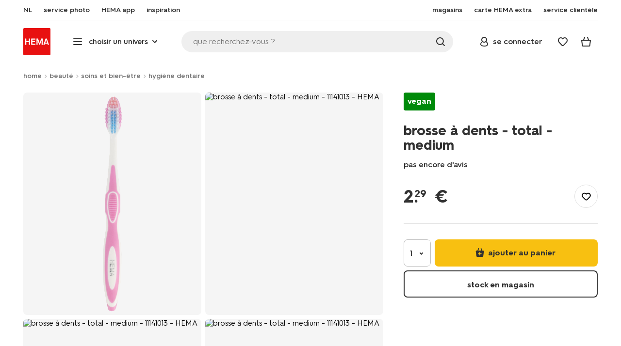

--- FILE ---
content_type: text/html;charset=UTF-8
request_url: https://www.hema.com/fr-be/soins-beaute/soins-bien-etre/hygiene-dentaire/brosse-a-dents---total---medium-11141013.html
body_size: 34499
content:
<!doctype html>

<html lang="fr-BE">
<head>
























































































































































































































































































































































































<meta http-equiv="Content-Type" content="text/html; charset=utf-8">



<meta http-equiv="x-ua-compatible" content="ie=edge">
<meta name="viewport" content="width=device-width, initial-scale=1">
<meta name="theme-color" content="#fffffe" media="(prefers-color-scheme: light)">
<meta name="theme-color" content="#373737" media="(prefers-color-scheme: dark)">




<title>



brosse à dents - total - medium - HEMA
</title>








    <link rel="preconnect" href="https://htmsa.hema.com">










<!-- CSS Stylesheet -->

<link rel="stylesheet" href="/on/demandware.static/Sites-HemaBE-Site/-/fr_BE/v1769836210961/css/style.css">
<script defer src="/on/demandware.static/Sites-HemaBE-Site/-/fr_BE/v1769836210961/lib/vue-2.6.14.min.js"></script>







<link rel="preload" type="font/woff2" as="font" crossorigin="" href="/on/demandware.static/Sites-HemaBE-Site/-/fr_BE/v1769836210961/fonts/HurmeHEMA-Bold.woff2">
<link rel="preload" type="font/woff2" as="font" crossorigin="" href="/on/demandware.static/Sites-HemaBE-Site/-/fr_BE/v1769836210961/fonts/HurmeHEMA-SemiBold.woff2">
<link rel="preload" type="font/woff2" as="font" crossorigin="" href="/on/demandware.static/Sites-HemaBE-Site/-/fr_BE/v1769836210961/fonts/HurmeHEMA-Regular.woff2">
<link rel="preload" type="font/woff2" as="font" crossorigin="" href="/on/demandware.static/Sites-HemaBE-Site/-/fr_BE/v1769836210961/fonts/hemasvgicons.woff2?v=1766392527">




<link rel="shortcut icon" href="/on/demandware.static/Sites-HemaBE-Site/-/default/dw12110499/images/favicon.ico">




<meta property="og:title" content="brosse &agrave; dents - total - medium - HEMA">
<meta name="twitter:card" content="brosse &agrave; dents - total - medium chez HEMA ! Des designs originaux &agrave; prix mini. N&rsquo;oubliez pas : la livraison est gratuite d&egrave;s 30 &euro; d&rsquo;achat.">
<meta name="twitter:title" content="brosse &agrave; dents - total - medium - HEMA">
<meta property="og:url" content="https://www.hema.com/fr-be/soins-beaute/soins-bien-etre/hygiene-dentaire/brosse-a-dents---total---medium-11141013.html">
<meta property="og:description" content="brosse &agrave; dents - total - medium chez HEMA ! Des designs originaux &agrave; prix mini. N&rsquo;oubliez pas : la livraison est gratuite d&egrave;s 30 &euro; d&rsquo;achat.">
<meta property="og:type" content="product">









<meta property="og:image" content="https://www.hema.com/dw/image/v2/BBRK_PRD/on/demandware.static/-/Sites-HEMA-master-catalog/default/dw5a0021a1/product/11141013_01_101.jpg?sw=600&amp;sfrm=png&amp;bgcolor=FFFFFF">
<meta property="og:image:secure_url" content="https://www.hema.com/dw/image/v2/BBRK_PRD/on/demandware.static/-/Sites-HEMA-master-catalog/default/dw5a0021a1/product/11141013_01_101.jpg?sw=600&amp;sfrm=png&amp;bgcolor=FFFFFF">




<meta name="title" content="brosse &agrave; dents - total - medium - HEMA">
<meta name="description" content="brosse &agrave; dents - total - medium chez HEMA ! Des designs originaux &agrave; prix mini. N&rsquo;oubliez pas : la livraison est gratuite d&egrave;s 30 &euro; d&rsquo;achat.">
<meta name="keywords" content="">











<script type="text/javascript">//<!--
/* <![CDATA[ (head-active_data.js) */
var dw = (window.dw || {});
dw.ac = {
    _analytics: null,
    _events: [],
    _category: "",
    _searchData: "",
    _anact: "",
    _anact_nohit_tag: "",
    _analytics_enabled: "true",
    _timeZone: "Europe/Brussels",
    _capture: function(configs) {
        if (Object.prototype.toString.call(configs) === "[object Array]") {
            configs.forEach(captureObject);
            return;
        }
        dw.ac._events.push(configs);
    },
	capture: function() { 
		dw.ac._capture(arguments);
		// send to CQ as well:
		if (window.CQuotient) {
			window.CQuotient.trackEventsFromAC(arguments);
		}
	},
    EV_PRD_SEARCHHIT: "searchhit",
    EV_PRD_DETAIL: "detail",
    EV_PRD_RECOMMENDATION: "recommendation",
    EV_PRD_SETPRODUCT: "setproduct",
    applyContext: function(context) {
        if (typeof context === "object" && context.hasOwnProperty("category")) {
        	dw.ac._category = context.category;
        }
        if (typeof context === "object" && context.hasOwnProperty("searchData")) {
        	dw.ac._searchData = context.searchData;
        }
    },
    setDWAnalytics: function(analytics) {
        dw.ac._analytics = analytics;
    },
    eventsIsEmpty: function() {
        return 0 == dw.ac._events.length;
    }
};
/* ]]> */
// -->
</script>
<script type="text/javascript">//<!--
/* <![CDATA[ (head-cquotient.js) */
var CQuotient = window.CQuotient = {};
CQuotient.clientId = 'bbrk-HemaBE';
CQuotient.realm = 'BBRK';
CQuotient.siteId = 'HemaBE';
CQuotient.instanceType = 'prd';
CQuotient.locale = 'fr_BE';
CQuotient.fbPixelId = '__UNKNOWN__';
CQuotient.activities = [];
CQuotient.cqcid='';
CQuotient.cquid='';
CQuotient.cqeid='';
CQuotient.cqlid='';
CQuotient.apiHost='api.cquotient.com';
/* Turn this on to test against Staging Einstein */
/* CQuotient.useTest= true; */
CQuotient.useTest = ('true' === 'false');
CQuotient.initFromCookies = function () {
	var ca = document.cookie.split(';');
	for(var i=0;i < ca.length;i++) {
	  var c = ca[i];
	  while (c.charAt(0)==' ') c = c.substring(1,c.length);
	  if (c.indexOf('cqcid=') == 0) {
		CQuotient.cqcid=c.substring('cqcid='.length,c.length);
	  } else if (c.indexOf('cquid=') == 0) {
		  var value = c.substring('cquid='.length,c.length);
		  if (value) {
		  	var split_value = value.split("|", 3);
		  	if (split_value.length > 0) {
			  CQuotient.cquid=split_value[0];
		  	}
		  	if (split_value.length > 1) {
			  CQuotient.cqeid=split_value[1];
		  	}
		  	if (split_value.length > 2) {
			  CQuotient.cqlid=split_value[2];
		  	}
		  }
	  }
	}
}
CQuotient.getCQCookieId = function () {
	if(window.CQuotient.cqcid == '')
		window.CQuotient.initFromCookies();
	return window.CQuotient.cqcid;
};
CQuotient.getCQUserId = function () {
	if(window.CQuotient.cquid == '')
		window.CQuotient.initFromCookies();
	return window.CQuotient.cquid;
};
CQuotient.getCQHashedEmail = function () {
	if(window.CQuotient.cqeid == '')
		window.CQuotient.initFromCookies();
	return window.CQuotient.cqeid;
};
CQuotient.getCQHashedLogin = function () {
	if(window.CQuotient.cqlid == '')
		window.CQuotient.initFromCookies();
	return window.CQuotient.cqlid;
};
CQuotient.trackEventsFromAC = function (/* Object or Array */ events) {
try {
	if (Object.prototype.toString.call(events) === "[object Array]") {
		events.forEach(_trackASingleCQEvent);
	} else {
		CQuotient._trackASingleCQEvent(events);
	}
} catch(err) {}
};
CQuotient._trackASingleCQEvent = function ( /* Object */ event) {
	if (event && event.id) {
		if (event.type === dw.ac.EV_PRD_DETAIL) {
			CQuotient.trackViewProduct( {id:'', alt_id: event.id, type: 'raw_sku'} );
		} // not handling the other dw.ac.* events currently
	}
};
CQuotient.trackViewProduct = function(/* Object */ cqParamData){
	var cq_params = {};
	cq_params.cookieId = CQuotient.getCQCookieId();
	cq_params.userId = CQuotient.getCQUserId();
	cq_params.emailId = CQuotient.getCQHashedEmail();
	cq_params.loginId = CQuotient.getCQHashedLogin();
	cq_params.product = cqParamData.product;
	cq_params.realm = cqParamData.realm;
	cq_params.siteId = cqParamData.siteId;
	cq_params.instanceType = cqParamData.instanceType;
	cq_params.locale = CQuotient.locale;
	
	if(CQuotient.sendActivity) {
		CQuotient.sendActivity(CQuotient.clientId, 'viewProduct', cq_params);
	} else {
		CQuotient.activities.push({activityType: 'viewProduct', parameters: cq_params});
	}
};
/* ]]> */
// -->
</script>








<script>
	function extend(a, b) {
		for (var key in b)
			if (b.hasOwnProperty(key))
				a[key] = b[key];
		return a;
	}
	var gtmDataObj = JSON.parse('\u007b\"country\"\u003a\"fr\u002dBE\"\u002c\"environment\"\u003a\"production\"\u002c\"shop\"\u003a\"webshop\"\u002c\"siteId\"\u003a\"004\"\u002c\"pageType\"\u003a\"pdp\"\u002c\"replatform\"\u003a\"new\"\u002c\"ecommerce\"\u003a\u007b\"currencyCode\"\u003a\"EUR\"\u002c\"detail\"\u003a\u007b\"products\"\u003a\u005b\u007b\"name\"\u003a\"brosse\u0020à\u0020dents\u0020\u002d\u0020total\u0020\u002d\u0020medium\"\u002c\"id\"\u003a\"11141013\"\u002c\"variantId\"\u003a\"empty\"\u002c\"variantGroupSKU\"\u003a\"empty\"\u002c\"masterSKU\"\u003a\"11141013\"\u002c\"isAvailableOnline\"\u003a\"yes\u005flim\"\u002c\"price\"\u003a\"2\u002e29\"\u002c\"stockStatus\"\u003a\"IN\u005fSTOCK\"\u002c\"headgroupCode\"\u003a\"111\"\u002c\"unitName\"\u003a\"BEAUTY\u0020\u0026\u0020CARE\"\u002c\"headGroupName\"\u003a\"MONDVERZORGING\"\u002c\"categoryName\"\u003a\"personal\u0020care\"\u002c\"colour\"\u003a\"empty\"\u002c\"unitCode\"\u003a\"BE\"\u002c\"subproductTypename\"\u003a\"brosse\u0020à\u0020dents\"\u002c\"eventTag\"\u003a\"empty\"\u002c\"promotionTag\"\u003a\"empty\"\u002c\"promoLabel\"\u003a\"empty\"\u002c\"marketingLabel\"\u003a\"\u005bobject\u0020object\u005d\"\u002c\"logoLabel\"\u003a\"empty\"\u002c\"stickerLabel\"\u003a\"empty\"\u002c\"legalLabel\"\u003a\"empty\"\u002c\"leadTime\"\u003a\"empty\"\u002c\"series\"\u003a\"empty\"\u002c\"size\"\u003a\"empty\"\u002c\"bvAverageRating\"\u003a\"empty\"\u002c\"category\"\u003a\"BEAUTY\u0020\u0026\u0020CARE\u007cpersonal\u0020care\u007cMONDVERZORGING\"\u002c\"variantType\"\u003a\"1size\u005f1col\"\u002c\"categoryCode\"\u003a\"52\"\u002c\"productTypename\"\u003a\"brosse\u0020à\u0020dents\"\u002c\"pictureLoaded\"\u003a1\u007d\u005d\u007d\u007d\u002c\"consentState\"\u003a\u007b\"confirmed\"\u003afalse\u002c\"dps\"\u003a\"\"\u002c\"analytical\"\u003a\"denied\"\u002c\"marketing\"\u003a\"denied\"\u007d\u002c\"itemsInBasket\"\u003a\"0\"\u002c\"productsInBasket\"\u003a\"0\"\u007d');

	//check if appUser cookie and update platform
    var cookies = document.cookie.split(';');
    for (var i = 0; i < cookies.length; i++) {
        var tokens = cookies[i].split('=');
		var cookieKey = tokens[0].trim();
        if (cookieKey == 'appUser') {
            gtmDataObj.platform = 'app';
            break;
        }
	}

	if (!gtmDataObj.platform) {
		gtmDataObj.platform = 'web';
	}

	gtmDataLayer = window.gtmDataLayer || [];

	//push event about skipping step4
	

	

	var gtmUserInfo = JSON.parse('\u007b\"userId\"\u003a\"tuid000b60a06d2\u002d9451\u002de599\u002d09d1\u002d1259b11bebe7\"\u002c\"loginState\"\u003a\"0\"\u002c\"crId\"\u003a\"\"\u002c\"eId\"\u003a\"\"\u002c\"meerHemaMember\"\u003a\"0\"\u002c\"userLoyaltyPoints\"\u003a0\u007d');



	extend(gtmDataObj, gtmUserInfo);
	gtmDataLayer.push(gtmDataObj);

	
		var gtmAddToEditor = JSON.parse('\u007b\"event\"\u003a\"addToEditor\"\u002c\"editorType\"\u003anull\u002c\"productId\"\u003a\"11141013\"\u002c\"variantId\"\u003a\"11141013\"\u002c\"variantGroupSKU\"\u003a\"empty\"\u002c\"masterSKU\"\u003a\"11141013\"\u002c\"productName\"\u003a\"brosse\u0020à\u0020dents\u0020\u002d\u0020total\u0020\u002d\u0020medium\"\u007d');
	

	loggedCustomer = 'false';
</script>



<!-- Google Tag Manager -->
<script type="text/plain" data-usercentrics="Google Tag Manager">(function(a,b,c,d,e){
  a[d]=a[d]||[];
  a[d].push({'gtm.start': new Date().getTime(), event:'gtm.js'});
  var f = b.getElementsByTagName(c)[0],
      j = b.createElement(c);
  j.async = true;
  j.src = 'https://htmsa.hema.com/htba.js?id=' + e + '&l=' + d;
  f.parentNode.insertBefore(j, f);
})(window,document,'script','gtmDataLayer','TZKLP7T');</script>





<script>
(function(w) {
	var ucInitialized = false;

	// Listen for Usercentrics UI initialization event
	w.addEventListener('UC_UI_INITIALIZED', () => {
		ucInitialized = true;
	});

	w.onload = () => {
		setTimeout(
			() => {
				var gtmLoaded = w.gtmdataLayer?.some(item => item.event === "gtm.js");

				if (!ucInitialized && !gtmLoaded) {

					(function(a,b,c,d,e){
  a[d]=a[d]||[];
  a[d].push({'gtm.start': new Date().getTime(), event:'gtm.js'});
  var f = b.getElementsByTagName(c)[0],
      j = b.createElement(c);
  j.async = true;
  j.src = 'https://htmsa.hema.com/htba.js?id=' + e + '&l=' + d;
  f.parentNode.insertBefore(j, f);
})(window,document,'script','gtmDataLayer','TZKLP7T');

					if (w.gtmDataLayer) {
						w.gtmDataLayer.push({
							event: 'sendEvent',
							eventCat: 'gtm_fallback'
						});
					}
				}
			},
			Number(2500.0) || 0
		);
	};
})(window);
</script>


<!-- End Google Tag Manager -->





<script>
    var appWebViewInfo = JSON.parse('\u007b\"appWebView\"\u003afalse\u002c\"appUser\"\u003a0\u007d');
    if (appWebViewInfo.appWebView) {
        window.sessionStorage.setItem('appWebViewTab', true);
        window.sessionStorage.setItem('appUser', appWebViewInfo.appUser);
    }
</script>

<!-- Include Tags for the HEMA100 Pages -->






<link rel="canonical" href="https://www.hema.com/fr-be/soins-beaute/soins-bien-etre/hygiene-dentaire/brosse-a-dents---total---medium-11141013.html">






<link rel="alternate" href="https://www.hema.nl/mooi-gezond/persoonlijke-verzorging/mondverzorging/tandenborstels/tandenborstel---total---medium-11141013.html" hreflang="nl-nl">





<link rel="alternate" href="https://www.hema.com/nl-be/mooi-verzorgd/verzorging/mondverzorging/tandenborstel---total---medium-11141013.html" hreflang="nl-be">



<link rel="alternate" href="https://www.hema.com/fr-be/soins-beaute/soins-bien-etre/hygiene-dentaire/brosse-a-dents---total---medium-11141013.html" hreflang="fr-be">





<link rel="alternate" href="https://www.hema.com/fr-fr/soins-beaute/soins-bien-etre/hygiene-dentaire/brosse-a-dents---total---medium-11141013.html" hreflang="fr-fr">





<link rel="alternate" href="https://www.hema.com/de-de/pflege-make-up/pflege/zahnpflege/zahnbuerste-total-medium-11141013.html" hreflang="de-de">













<meta name="robots" content="index, follow">







<script async='async' src='https://securepubads.g.doubleclick.net/tag/js/gpt.js'></script>
<script>
var googletag = googletag || {};
googletag.cmd = googletag.cmd || [];
</script>
<script>
function initAds() {


var adslot = new Array();
googletag.cmd.push(function() {
var mapping1 = googletag.sizeMapping()
.addSize([0, 0], [[300, 250], 'fluid'])
.addSize([792, 0], [[728, 90], [728, 182], 'fluid'])
.addSize([1066, 0], [[728, 90], [970, 250], [971, 194], [970, 90], 'fluid'])
.addSize([1336, 0], [[728, 90], [1240, 248], [970, 250], [970, 90], 'fluid'])
.build();
// Hema_Web - Tags
// Hema_Web - PDP_Mid1 - Lazy Loading
adslot['PDP_Mid1'] =
googletag.defineSlot('/23117949970/Hema_WebBE/PDP_Mid1', [[300, 250], [728, 90], [728, 182], [970, 250], [971, 194], [1240, 248], [970, 90], 'fluid'], 'PDP_Mid1')
.defineSizeMapping(mapping1)
.addService(googletag.pubads());
// Hema_Web - PDP_Bottom - Lazy Loading
adslot['PDP_Bottom'] =
googletag.defineSlot('/23117949970/Hema_WebBE/PDP_Bottom', [[300, 250], [728, 90], [728, 182], [970, 250], [971, 194], [1240, 248], [970, 90], 'fluid'], 'PDP_Bottom')
.defineSizeMapping(mapping1)
.addService(googletag.pubads());


googletag.pubads().setTargeting('category1', "beaute");



googletag.pubads().setTargeting('category2', "soins-et-bien-etre");



googletag.pubads().setTargeting('category3', "hygiene-dentaire");


googletag.pubads().setTargeting('L','FR');
googletag.pubads().enableSingleRequest();
googletag.pubads().collapseEmptyDivs();
googletag.pubads().disableInitialLoad();
googletag.enableServices();
//HERE YOU SET THE NON LAZY LOADING AD UNITS
googletag.pubads().refresh([adslot['PDP_Mid1']], {changeCorrelator: false}); // load this adcall without lazy
// event listener to reinitialize the top slot
window.addEventListener('refreshAdBannerPDP', function(e){
if(googletag) {
googletag.pubads().refresh([adslot['PDP_Mid1']], {changeCorrelator: false});
}
});
googletag.pubads().addEventListener('slotRenderEnded', function(event) {
var slotId = event.slot.getSlotElementId();
var iframes = document.getElementById(slotId).getElementsByTagName('iframe');
if (iframes.length > 0) {
iframes[0].classList.add('retail-bannering-iframe');
}
});
});
var LazyLoading_Tag_IDs = 'PDP_Bottom';

// Code below provided by Morgenfrisk - DO NOT CHANGE
// if there is an issue with the code below, contact Hema/Morgenfrisk for updated code
LazyLoading_Tag_IDs = LazyLoading_Tag_IDs.replace(/\s/g, '');
var lazyElements = LazyLoading_Tag_IDs.split(',');
function checkLazy_tmp(){
for(var i = 0; i < lazyElements.length; i++) {
if(document.getElementById(lazyElements[i]) && !document.getElementById(lazyElements[i]).dataset.isCalled && isAnyPartOfElementInViewport(document.getElementById(lazyElements[i]))) {
document.getElementById(lazyElements[i]).dataset.isCalled = true;
googletag.pubads().refresh([adslot[lazyElements[i]]], {changeCorrelator: false});
console.debug(lazyElements[i]+' adcall is called!')
}
}
}
function isAnyPartOfElementInViewport(el) {
const rect = el.getBoundingClientRect();
const windowHeight = (window.innerHeight || document.documentElement.clientHeight);
const windowWidth = (window.innerWidth || document.documentElement.clientWidth);
const vertInView = (rect.top <= windowHeight+200) && ((rect.top + rect.height) >= 0);
const horInView = (rect.left <= windowWidth) && ((rect.left + rect.width) >= 0);
return (vertInView && horInView);
}
function addEvent_tmp(elm, evType, fn, useCapture) {
if (elm.addEventListener) {
elm.addEventListener(evType, fn, useCapture);
return true;
} else if (elm.attachEvent) {
var r = elm.attachEvent('on' + evType, fn);
return r;
} else {
elm['on' + evType] = fn;
}
}
addEvent_tmp(window,'load', checkLazy_tmp, false);
addEvent_tmp(window,'resize', checkLazy_tmp, false);
addEvent_tmp(window,'scroll', checkLazy_tmp, false);
// end Morgenfrisk code area
}
// event listener for loading ad banners if user consented to marketing cookies
window.addEventListener('adBannerLoaded', function() {
initAds();
window.dispatchEvent(new Event('adBannersInitialized'));
});
</script>




</head>
<body class="">

<script>
    document.body.className += ' ';
</script>






<div class="container">






























































































































































































<script defer src="/on/demandware.static/Sites-HemaBE-Site/-/fr_BE/v1769836210961/js/vue-simplesearch.bundle.js"></script>
<script defer src="/on/demandware.static/Sites-HemaBE-Site/-/fr_BE/v1769836210961/js/vue-mobilelinks.bundle.js"></script>
<div class="skip-links js-skip-links">
<a href="#main-content" class="button button-outline">
<span class="icon font-ico-dart" aria-hidden="true"></span>
ga naar hoofdinhoud
</a>
<a href="#search-fake-button" class="button button-outline">
<span class="icon font-ico-search" aria-hidden="true"></span>
ga naar zoeken
</a>
</div>
<span class="overlay overlay-custom" role="presentation"></span>
<span class="overlay-pdp" role="presentation"></span>

<header class="header  redesign" data-cy="hd-body">
<span class="overlay mobile-header-overlay fullscreen-overlay" role="presentation"></span>
<div class="wrap">
<button class="btn menu-toggle" data-cy="hd-ctgry-open" aria-label="toggle menu" type="button">
<span class="icon font-ico-hamburger" aria-hidden="true"></span>
</button>
<div class="nav-wrap clearfix">
<div class="bottom-nav">
<div class="logo-container">
<a href="https://www.hema.com/fr-be" class="logo" data-cy="hd-hema-logo">
<img src="https://www.hema.com/on/demandware.static/Sites-HemaBE-Site/-/default/dwb568a075/images/logo.svg" fetchpriority="high" alt="Hema log" width="56" height="56" loading="eager">
</a>
</div>
<div class="categories-wrap" data-cy="hd-ctgry-dropdown">
<span class="btn dropdown categories-btn categories-btn--fake" data-cy="mob-hd-menu-btn" aria-hidden="true">
<span class="icon font-ico-hamburger" aria-hidden="true"></span>
<span>choisir un univers</span>
<span class="icon font-ico-arrow-down-new" aria-hidden="true"></span>
</span>
<nav class="main-nav" data-cy="mob-menu-body">
<div class="navigation">
<div class="menu-header">
<a class="menu-header-logo-link" href="https://www.hema.com/fr-be">
<img class="menu-header-logo" width="70" height="70" src="https://www.hema.com/on/demandware.static/Sites-HemaBE-Site/-/default/dwb568a075/images/logo.svg" fetchpriority="high" alt="Hema">
</a>
<button class="menu-close js-menu-close" aria-label="Close category menu" data-cy="" type="button">
<span class="icon font-ico-close" aria-hidden="true"></span>
</button>
</div>
<div class="level-1 sliding-menu">
<div class="top-links js-gtm-mainnav js-accissility-top-links" data-gtmmenu="top">
<span class="h4 show">encore + de HEMA</span>
<div class="wrap">















<div class="content-asset"><!-- dwMarker="content" dwContentID="efb24522e905ceb72c553fa47a" -->
<!-- ////////// sematic html live 6-8-24 ////////// -->

<ul role="menubar" >
	<li role="menuitem">
		<a data-cy="hd-fr" href="/nl-be">NL</a>
	</li>

	<li role="menuitem">
		<a data-cy="hd-fotoservice" href="https://foto.hema.be/fr">
			<span class="icon font-ico-photo"></span>
			<span>service photo</span>
		</a>
	</li>

<li role="menuitem">
		<a data-cy="hd-app" href="/fr-be/app">
			<span class="icon font-ico-app"></span>
			<span>HEMA app</span>
		</a>
	</li>

<!--
	<li role="menuitem">
		<a data-cy="hd-outlet" href="/fr-be/outlet">
			<span class="icon font-ico-pass"></span>
			<span>outlet</span>
		</a>
	</li>	
-->
	<li role="menuitem" class="last-left">
		<a data-cy="hd-inspiration" href="/fr-be/inspiration">
			<span class="icon font-ico-caffee"></span>
			<span>inspiration</span>
		</a>
	</li>
	
	
	<li role="menuitem">
		<a data-cy="hd-winkels" href="/fr-be/magasins">
			<span class="icon font-ico-location"></span>
			<span>magasins</span>
		</a>
	</li>

	<li role="menuitem">
		<a data-cy="hd-hema-extra" href="/fr-be/hema-extra">
			<span class="icon font-ico-pass"></span>
			<span>carte HEMA extra</span>
		</a>
	</li>

	<li class="last-in-row">
		<a data-cy="hd-klantenservice" href="/fr-be/service-clientele">
			<span class="icon font-ico-support"></span>
		<span>service clientèle</span>
		</a>
	</li>
</ul>


<!-- ////////// oude html ////////// -->
<!--

<ul>
	<li><a data-cy="hd-fr" href="/nl-be">NL</a></li>

	<li><a data-cy="hd-fotoservice" href="https://foto.hema.be/fr"><i class="icon font-ico-photo"></i><span>service photo</a></li>
	
	<li><a data-cy="hd-tickets" href="https://tickets.hema.be/"><i class="icon font-ico-bag"></i><span>billetterie</span></a></li>	
	
	<li><a data-cy="hd-outlet" href="/fr-be/outlet"><i class="icon font-ico-pass"></i><span>outlet</span></a></li>	

	<li class="last-left"><a data-cy="hd-inspiration" href="/fr-be/inspiration"><i class="icon font-ico-caffee"></i><span>inspiration</span></a></li>
	
	
	
	<li><a data-cy="hd-winkels" href="/fr-be/magasins"><i class="icon font-ico-location"></i><span>magasins</span></a></li>

	<li><a data-cy="hd-hema-extra" href="/fr-be/hema-extra"><i class="icon font-ico-pass"></i><span>carte HEMA extra</span></a></li>

	<li class="last-in-row"><a data-cy="hd-klantenservice" href="/fr-be/service-clientele"><i class="icon font-ico-support"></i><span>service clientèle</span></a>
	</li>
<li><a data-cy="hd-tickets" href="https://tickets.hema.be/"><span class="icon font-ico-bag"></span><span>tickets</span></a></li>	

</ul>



-->
</div> <!-- End content-asset -->








</div>
</div>
<div class="category-menu-container">
<button type="button" class="btn categories-btn js-acc-categories-btn" aria-label="Press enter to open the menu. Navigate through the menu with arrows.">
<span class="icon font-ico-hamburger" aria-hidden="true"></span>
<span>choisir un univers</span>
<span class="icon font-ico-arrow-down-new" aria-hidden="true"></span>
</button>
<span class="menu-container-overlay" aria-hidden="true"></span>
<div class="nav-category-menu js-gtm-mainnav" data-gtmmenu="main">

	 


	






























































































































































































<ul class="category-tree clearfix" role="menubar">
	
	<li class="body bold level-1-title">choisir un univers</li>
	
	<li class="li-init" data-flyout-ref="init">&nbsp;</li>
	
<!-- //////////////////// SEASONAL CAT. BOLLETJES //////////////////// -->	

<!--

	<li role="menuitem" data-flyout-ref="flyout-solden-okt25"><a href="https://www.hema.com/fr-be/outlet"><img width=36 height=39 alt="soldes" class="cat-img"src="https://www.hema.com/on/demandware.static/-/Sites/fr_BE/dw85be510d/home/catsliders/HEMA-categoryslider-2023-280x280-aanbiedingen.jpg"><span class="text body">soldes</span></a></li>

	<li role="menuitem" data-flyout-ref="flyout-pasen-okt25"><a href="https://www.hema.com/fr-be/paques"><img width=36 height=39 alt="pâques" class="cat-img" src="https://www.hema.com/on/demandware.static/-/Sites/fr_BE/dwbae6fec2/home/catsliders/HEMA-2025-categoryslider-280x280-wk07-pasen-nijntje.jpg"><span class="text body">Pâques</span></a></li>

	<li role="menuitem" data-flyout-ref="flyout-kantoor-okt25"><a href="https://www.hema.com/fr-be/papeterie"><img width=36 height=39 alt="rentée" class="cat-img" src="https://www.hema.com/on/demandware.static/-/Sites/fr_BE/dw1e7bf75f/home/catsliders/HEMA-2024-categoryslider-280x280-wk32-BTS-fr.jpg"><span class="text body">back to school</span></a></li>	

	<li role="menuitem"><a href="https://www.hema.com/fr-be/fete-idees-cadeau/halloween"><img width=36 height=39 alt="halloween" class="cat-img" src="https://www.hema.com/on/demandware.static/-/Sites/fr_BE/dwec223d8c/home/catsliders/HEMA-2024-categoryslider-280x280-wkwk36-37-halloween-pompoen.jpg"><span class="text body">halloween</span></a></li>	

	<li role="menuitem" data-flyout-ref="flyout-black-friday-okt25"> <a href="https://www.hema.com/fr-be/offres-speciales"><img width=36 height=39 alt="black friday" class="cat-img" src="https://www.hema.com/on/demandware.static/-/Sites/fr_BE/dwcbbedc2a/home/catsliders/HEMA-2023-categoryslider-280x280-wk47-blackfriday.jpg"><span class="text body">black friday MAANDAG TM WOENSDAG</span></a></li> 

	<li role="menuitem" data-flyout-ref="flyout-black-friday-hema-extra-okt25"><a href="https://www.hema.com/fr-be/offres-speciales"><img width=36 height=39 alt="offres spéciales" class="cat-img" src="https://www.hema.com/on/demandware.static/-/Sites/fr_BE/dwcbbedc2a/home/catsliders/HEMA-2023-categoryslider-280x280-wk47-blackfriday.jpg"><span class="text body">black friday DONDERDAG HEMA EXTRA</span></a></li> 


	<li role="menuitem" data-flyout-ref="flyout-black-friday-weekend-okt25"> <a href="https://www.hema.com/fr-be/offres-speciales"><img width=36 height=39 alt="offres spéciales" class="cat-img" src="https://www.hema.com/on/demandware.static/-/Sites/fr_BE/dwcbbedc2a/home/catsliders/HEMA-2023-categoryslider-280x280-wk47-blackfriday.jpg"><span class="text body">black friday WEEKEND </span></a></li> 

	<li role="menuitem" data-flyout-ref="flyout-sinterklaas-okt25"><a href="https://www.hema.com/fr-be/saint-nicolas"><img width=36 height=39 alt="saint nicolas" class="cat-img" src="https://www.hema.com/on/demandware.static/-/Sites/fr_BE/dwd56fa1c8/home/catsliders/HEMA-2024-categoryslider-280x280-wk40-sint-algemeen.jpg"><span class="text body">saint nicolas</span></a></li>


	<li role="menuitem" data-flyout-ref="flyout-sinterklaas-okt25"><a href="https://www.hema.com/fr-be/saint-nicolas"><img width=36 height=39 alt="sinterklaas" class="cat-img" src="https://www.hema.com/on/demandware.static/-/Sites/fr_BE/dw714efe79/sinterklaas/catsliders/HEMA-2023-categoryslider-280x280-chocoletter.jpg"><span class="text body">saint nicolas</span></a></li>

	<li role="menuitem" data-flyout-ref="flyout-kerst-okt25"><a href="https://www.hema.com/fr-be/noel"><img width=36 height=39 alt="noël" class="cat-img" src="https://www.hema.com/on/demandware.static/-/Sites/fr_BE/dw3fb653ba/home/catsliders/HEMA-2024-categoryslider-280x280-wk40-kerst-algemeen-1.jpg"><span class="text body">noël</span></a></li>



	<li role="menuitem"><a href="https://www.hema.com/fr-be/fete-idees-cadeau/halloween"><img width=36 height=39 alt="halloween" class="cat-img" src="https://www.hema.com/on/demandware.static/-/Sites/fr_BE/dwec223d8c/home/catsliders/HEMA-2024-categoryslider-280x280-wkwk36-37-halloween-pompoen.jpg"><span class="text body">halloween</span></a></li>	

	<li role="menuitem" data-flyout-ref="flyout-kerst-okt25"><a href="https://www.hema.com/fr-be/noel"><img width=36 height=39 alt="noël" class="cat-img" src="https://www.hema.com/on/demandware.static/-/Sites/fr_BE/dw83cacb89/home/catsliders/HEMA-2025-categoryslider-280x280-wk45-kersthub-algemeen.jpg"><span class="text body">noël</span></a></li>

	<li role="menuitem" data-flyout-ref="flyout-oud-nieuw"><a href="https://www.hema.com/fr-be/noel/saint-sylvestre"><img width=36 height=39 alt="saint sylvestre" class="cat-img" src="https://www.hema.com/on/demandware.static/-/Sites/fr_BE/dwd77a2b72/cadeau/catsliders/HEMA-2023-categoryslider-280x280-wk50-51-oudennieuw-glazen.jpg"><span class="text body">saint sylvestre</span></a></li>

-->			
	
<!-- ///////////////// EINDE SEASONAL CAT. BOLLETJES ///////////////// -->	
<!-- ///////////////////////////////////////////////////////////////////////// -->	



	<li role="menuitem" data-flyout-ref="flyout-baby-okt25"><a data-cy="cat-1" href="https://www.hema.com/fr-be/bebe"><img width=36 height=39 alt="bébé" class="cat-img" src="https://www.hema.com/on/demandware.static/-/Sites/fr_BE/dwf1600f45/home/catsliders/HEMA-2025-categoryslider-280x280-wk39-baby.jpg"><span class="text body">bébé</span></a></li>

	<li role="menuitem" data-flyout-ref="flyout-kind-okt25"><a href="https://www.hema.com/fr-be/enfant"><img width=36 height=39 alt="enfant" class="cat-img" src="https://www.hema.com/on/demandware.static/-/Sites/fr_BE/dw8d11415b/home/catsliders/HEMA-2025-categoryslider-280x280-wk5-6-kind.jpg"><span class="text body">enfant</span></a></li>

	<li role="menuitem" data-flyout-ref="flyout-dames-heren-okt25"><a href="https://www.hema.com/fr-be/elle-lui"><img width=36 height=39 alt="elle et lui" class="cat-img" src="https://www.hema.com/on/demandware.static/-/Sites/fr_BE/dw722eb440/home/catsliders/HEMA-2025-categoryslider-280x280-wk36-damesheren.jpg"><span class="text body">elle et lui</span></a></li>

	<li role="menuitem" data-flyout-ref="flyout-wonen-okt25"><a href="https://www.hema.com/fr-be/maison-deco"><img width=36 height=39 alt="maison et déco" class="cat-img" src="https://www.hema.com/on/demandware.static/-/Sites/fr_BE/dwb6bca0d9/home/catsliders/HEMA-2025-categoryslider-280x280-wk37-38-kaarsen.jpg"><span class="text body">maison et déco</span></a></li>

	<li role="menuitem" data-flyout-ref="flyout-badkamer-okt25"><a href="https://www.hema.com/fr-be/bain-toilette"><img width=36 height=39 alt="bain" class="cat-img" src="https://www.hema.com/on/demandware.static/-/Sites/fr_BE/dw7b5a3a65/home/catsliders/HEMA-2024-categoryslider-280x280-handdoeken.jpg"><span class="text body">bain</span></a></li>

	<li role="menuitem" data-flyout-ref="flyout-slapen-okt25"><a href="https://www.hema.com/fr-be/literie"><img width=36 height=39 alt="dormir" class="cat-img" src="https://www.hema.com/on/demandware.static/-/Sites/fr_BE/dw7d3c680d/home/catsliders/HEMA-2024-categoryslider-280x280-wk41-42-dbo-nieuw.jpg"><span class="text body">dormir</span></a></li>

	<li role="menuitem" data-flyout-ref="flyout-koken-tafelen-okt25"><a href="https://www.hema.com/fr-be/manger-cuisiner"><img width=36 height=39 alt="manger et cuisiner" class="cat-img" src="https://www.hema.com/on/demandware.static/-/Sites/fr_BE/dw5779c681/home/catsliders/HEMA-2024-categoryslider-280x280-wk11-12-koken.jpg"><span class="text body">manger et cuisiner</span></a></li>

	<li role="menuitem" data-flyout-ref="flyout-feest-cadeau-okt25"><a href="https://www.hema.com/fr-be/fete-idees-cadeaux"><img width=36 height=39 alt="fête et cadeaux" class="cat-img" src="https://www.hema.com/on/demandware.static/-/Sites/fr_BE/dw4ee125ac/home/catsliders/HEMA-2024-categoryslider-280x280-wk37-cadeaus-voor kinderen.jpg"><span class="text body">fête et cadeaux</span></a></li>

	<li role="menuitem" data-flyout-ref="flyout-kantoor-okt25"><a href="https://www.hema.com/fr-be/papeterie"><img width=36 height=39 alt="école et bureau" class="cat-img" src="https://www.hema.com/on/demandware.static/-/Sites/fr_BE/dw99597f6f/home/catsliders/HEMA-2024-categoryslider-280x280-kantoor.jpg"><span class="text body">école et bureau</span></a></li>

	<li role="menuitem" data-flyout-ref="flyout-vrije-tijd-okt25"><a href="https://www.hema.com/fr-be/loisirs-temps-libre"><img width=36 height=39 alt="loisirs" class="cat-img" src="https://www.hema.com/on/demandware.static/-/Sites/fr_BE/dw73cf1a89/home/catsliders/HEMA-2025-categoryslider-280x280-wk39-VTK.jpg"><span class="text body">loisirs</span></a></li>

	<li role="menuitem" data-flyout-ref="flyout-mooi-gezond-okt25"><a href="https://www.hema.com/fr-be/soins-beaute"><img width=36 height=39 alt="beauté" class="cat-img" src="https://www.hema.com/on/demandware.static/-/Sites/fr_BE/dw1a03fd69/home/catsliders/HEMA-2025-categoryslider-280x280-wk21-22-gelpolish.jpg"><span class="text body">beauté</span></a></li>

	<li role="menuitem" data-flyout-ref="flyout-speelgoed-okt25"><a href="https://www.hema.com/fr-be/jouets"><img width=36 height=39 alt="speelgoed" class="cat-img"src="https://www.hema.com/on/demandware.static/-/Sites/fr_BE/dw1fe367a7/home/catsliders/HEMA-2025-categoryslider-280x280-wk4142-speelgoed2.jpg"><span class="text body">jouets</span></a></li>

	<li role="menuitem" data-flyout-ref="flyout-fotoservice-okt25"><a href="https://foto.hema.be/fr/"><img width=36 height=39 alt="service photo" class="cat-img"src="https://www.hema.com/on/demandware.static/-/Sites/fr_BE/dw7d70de9a/home/catsliders/HEMA-2023-categoryslider-280x280-wk24-fotoservice.jpg"><span class="text body">service photo</span></a></li>

	<li role="menuitem" data-flyout-ref="flyout-aanbiedingen-okt25"><a href="https://www.hema.com/fr-be/offres-speciales"><img width=36 height=39 alt="offres spéciales" class="cat-img" src="https://www.hema.com/on/demandware.static/-/Sites/fr_BE/dw85be510d/home/catsliders/HEMA-categoryslider-2023-280x280-aanbiedingen.jpg"><span class="text body">offres spéciales</span></a></li>

	<li role="menuitem" data-flyout-ref="flyout-nieuw-okt25"><a href="https://www.hema.com/fr-be/nouveau"><img width=36 height=39 alt="nouveau" class="cat-img" src="https://www.hema.com/on/demandware.static/-/Sites/fr_BE/dw72ba3977/home/catsliders/HEMA-categoryslider-2023-280x280-nieuw.jpg"><span class="text body">nouveau</span></a></li>

</ul>






























































































































































































 
	
</div>
</div>
<div id="vue-mobile-links" class="login-info">
<span class="h4">HEMA et moi</span>
<div class="login-info-links js-gtm-mainnav" data-gtmmenu="top">




























































































































































































<mobile-menu-links
customerregistered="false"
loginshowurl="https://www.hema.com/on/demandware.store/Sites-HemaBE-Site/fr_BE/Login-Show?original=%2ffr-be%2fsoins-beaute%2fsoins-bien-etre%2fhygiene-dentaire%2fbrosse-a-dents---total---medium-11141013%2ehtml"
accountshowurl="https://www.hema.com/fr-be/hema-et-moi/compte"
wishlistshowurl="https://www.hema.com/fr-be/wishlist"
wishlistitems="0">
</mobile-menu-links>
</div>
</div>
</div>
</div>
</nav>
</div>
<div class="search-wrap redesign">
<button class="search-fake js-search-open" id="search-fake-button" data-cy="open-search-overlay" type="button">
<span class="search-fake-input body js-search-fake-input" data-placeholder="que recherchez-vous ?">que recherchez-vous ?</span>
<span class="icon font-ico-search" aria-hidden="true"></span>
<span class="search-open" aria-hidden="true"></span>
</button>
</div>
<div class="header-actions">





























































































































































































<div class="profile-wrap">


<a class="btn-login js-login-button-desktop" href="https://www.hema.com/fr-be/hema-et-moi/compte" data-cy="hd-profile">
<span class="icon font-ico-profile-round" aria-hidden="true"></span>
<span class="profile-name">se connecter</span>
</a>

<input type="hidden" name="isCustomerLoggedIn" id="isCustomerLoggedIn" data-is-logged-in="false">
</div>
<div class="favorites-wrap ">
<a class="favorites-btn js-header-favorites" href="https://www.hema.com/fr-be/wishlist" data-cy="hd-fvrt" data-favorite-count="0" aria-label="Wish list">
<span class="icon font-ico-heart" aria-hidden="true"></span>
</a>
</div>


<div class="minicart-btn js-minicart-btn" data-cy="minicart-open">






























































































































































































<div class="js-added-products hidden">null</div>



<div class="inner redesign empty-minicart">

<a href="https://www.hema.com/fr-be/cart" title="voir le panier" class="btn cart-btn " data-cy="hd-mc">
<span class="cart-icon">
<span class="icon font-ico-cart"></span>
<span class="items body bold">0</span>
</span>
</a>
<input type="hidden" class="js-product-quantity" name="product-quantity" value="">
<input type="hidden" class="js-quantity-specific-product" name="quantity-specific-product" value="">
<input type="hidden" class="js-quantity-before-changing" name="quantity-before-changing" value="">


<div class="minicart js-minicart-container" data-productsinbasket="0" data-itemsinbasket="0" data-currencycode="" role="dialog" aria-modal="true" hidden>
<div class="minicart-top">
<span class="h2">mon panier</span>
</div>
<button class="close-minicart js-close-minicart" type="button">refermer</button>
<div class="empty-cart empty-cart--mini">















<div class="content-asset"><!-- dwMarker="content" dwContentID="85916ce0e6842e01544cc11d19" -->
<div class="empty-cart-top">
	<img alt="emty cart image" src="https://www.hema.com/on/demandware.static/-/Sites-HemaBE-Library/fr_BE/dwe635cad6/empty-cart.jpg">
	<h3 class="h4">votre panier est vide..</h3>
</div>
<div class="empty-cart-bottom">
	<a href="https://www.hema.com/on/demandware.store/Sites-HemaBE-Site/fr_BE/Login-Show?original=%2fcart" class='btn button-login button-green button-large'>se connecter</a>
	<button class="link js-close-minicart" type="button">continuez votre shopping</button>
</div
</div> <!-- End content-asset -->








</div>
</div>

</div>

<div class="cart-abandoned-reminder js-cart-abandoned-reminder hidden" data-cy="abandoned-cart-message">
    <span class="message">psitt, vous avez encore quelque chose dans votre panier !</span>
</div>

</div>


<div class="modal-overlay new-modal-overlay js-account-minilogin-overlay" aria-hidden="true"></div>
<div class="account-minilogin new-modal redesign" hidden>
<button class="close-modal js-account-minilogin-modal-close" type="button">
<span class="font-ico-remove-round" aria-hidden="true"></span>
<span class="visually-hidden">global.close</span>
</button>
<div class="new-modal-body js-modal-body account-minilogin-body js-account-minilogin-body">



























































































































































































<span class="h2 account-login-heading">se connecter</span>
<h4 class="account-login-text h5">j'ai un compte</h4>
<div class="basket-title-wrap redesign js-login-block">
<div class="message-block error-message-block error-message-block-warning hidden">
<span class="font-ico-warning" aria-hidden="true"></span>
<div class="error-message-body">
<span class="js-login-error-message body">Un ou plusieurs des champs ne sont pas remplis correctement</span>
<a class="error-message-block-link js-forgot-password-link js-reset-password link hidden" href="javascript:;">mot de passe oubli&eacute; ?</a>
</div>
<button class="error-message-block-btn js-remove-error-msg-btn" type="button" aria-label="Close error message">
<span class="font-ico-close" aria-hidden="true"></span>
</button>
</div>
</div>
<div class="form">
<form id="dwfrm_login" class="js-login-modal-form login-modal-form js-validate-form">


<div class="form-wrapper" data-formgroup-id="login">
	
		
			
			<div class="form-group-wrapper" data-country-id="default">
				
					<fieldset class="form-row ">
						<legend class="visually-hidden">login</legend>
						
							
								
								


<div class="inner inner-full animated-label required">




<label for="dwfrm_login_username_default"><span class="label">adresse e-mail</span></label>


<div class="input-wrap password-field js-email-field">
<div class="input-wrap--inner">
<span class="input-icon email-icon" aria-hidden="true"></span>
<input class="input-text required js-login-username-input" type="email"  id="dwfrm_login_username_default"  name="dwfrm_login_username" value="" regex="^[\w.%+-]+@(?:[a-zA-Z0-9-]+\.)+[a-zA-Z]{2,}$" autocomplete='off' minlength='6' maxlength='255' placeholder='adresse e-mail' >
</div>

</div>






</div>

								
							
						
					</fieldset>
				
					<fieldset class="form-row ">
						<legend class="visually-hidden">login</legend>
						
							
								
								


<div class="inner inner-full animated-label required">




<label for="dwfrm_login_password_default"><span class="label">mot de passe *</span></label>


<div class="input-wrap password-field">
<div class="input-wrap--inner">
<span class="input-icon pass-icon"></span>
<input class="input-text show-pass js-show-pass default-regex required js-login-password-input" type="password"  id="dwfrm_login_password_default"  name="dwfrm_login_password" value="" autocomplete='off' minlength='8' maxlength='255' data-msg-minlength='entrez un mot de passe d'au moins 8 caractères' placeholder='mot de passe' >
<span class="input-icon show-pass-btn"></span>
</div>

</div>







</div>

								
							
						
					</fieldset>
				
			</div>
		
	

	<div class="hidden js-hidden-source">
		<div class="form-caption custom-form-caption js-custom-postal-tip"><small></small></div>
		<div class="address-suggestion js-address-result">
			<span class="js-result"></span>
		</div>
		<div class="js-address-error visually-hidden">
			<span class="error">Le code postal correspond-t-il au num&eacute;ro de la maison ? R&eacute;essayez.</span>
		</div>
	</div>
</div>

<div class="form-row">
<button type="button" class="color-grey-darker link js-forgot-password-link">mot de passe oubli&eacute; ?</button>
</div>
<button type="submit" class="btn button-login button-green button-large js-validate-button js-login-button">se connecter</button>

<div id="js-login-recaptcha" class="recaptcha" data-loadcaptcha="true"></div>

<input type="hidden" name="csrf_token" value="znOnOOdrsIYR6jP3K7qow2ZP2tsg-Qs0Nr1XWwewGrtDziNa40JX49dzVnXoucwrXTgPcoSl-1WZcD5Lu04vGNDZCgOmMe1rZ8PfCILcWlE6wVal9HcduKuIaKMJdxsl0G5E2w47GAt3HQitQmgtuRy6ZBjIHY7f2sCFyaXr-v48v5zciv0=">
</form>
</div>
<div class="account-login-subheader-wrap hidden" aria-hidden="true">
<p class="account-login-subheader">
<span>ou</span>
</p>
</div>
<div class="js-without-account-button without-account-button hidden" aria-hidden="true">
<a class="btn button-login button-transparent button-large js-guest-gtm" href="/fr-be/shipping">commander sans compte</a>
</div>
<div class="account-login-subheader-wrap" aria-hidden="true">
<p class="account-login-subheader">
<span>ou</span>
</p>
</div>
<div class="login-box-content-wrap js-modal-body">
<div class="basket-title-wrap redesign js-register-block">
<div class="message-block error-message-block error-message-block-warning hidden">
<span class="font-ico-warning" aria-hidden="true"></span>
<div class="error-message-body">
<span class="js-error-message body"></span>
</div>
<button class="error-message-block-btn js-remove-error-msg-btn" type="button" aria-label="Close error message">
<span class="font-ico-close" aria-hidden="true"></span>
</button>
</div>
</div>
<h5 class="account-login-text h5">je n'ai pas de compte</h5>
<div class="login-box-content clearfix">













<div class="content-asset"><!-- dwMarker="content" dwContentID="6755a9ec1d5633d6a8191617bc" -->
<!-- ////////// sematic html live 6-8-24 ////////// -->

<ul class="login-guest-list">
  <li>
    <span class="ico-checked-wrap">
      <span class="font-ico-checked" aria-hidden="true"></span>
    </span>
    <span class="color-grey-dark">une réduction de 10% de bienvenue</span>
  </li>
  <li>
    <span class="ico-checked-wrap">
      <span class="font-ico-checked" aria-hidden="true"></span>
    </span>
    <span class="color-grey-dark">épargnez pour des réduction extra</span>
  </li>
  <li>
    <span class="ico-checked-wrap">
      <span class="font-ico-checked" aria-hidden="true"></span>
    </span>
    <span class="color-grey-dark">des gaufres pour votre anniversaire</span>
  </li>
</ul>


<!-- ////////// oude html ////////// -->
<!--

<ul class="login-guest-list">
	<li>
		<span class="ico-checked-wrap"><i class="font-ico-checked"></i></span>
		<span class="color-grey-dark">une réduction de 10% de bienvenue</span>
	</li>
	<li>
		<span class="ico-checked-wrap"><i class="font-ico-checked"></i></span>
		<span class="color-grey-dark">épargnez pour des réduction extra</span>
	</li>
	<li>
		<span class="ico-checked-wrap"><i class="font-ico-checked"></i></span>
		<span class="color-grey-dark">des gaufres pour votre anniversaire</span>
	</li>
</ul>
-->
</div> <!-- End content-asset -->







<form id="dwfrm_login_register" class="js-preregister-form js-validate-form">
<div class="form">


<div class="form-wrapper" data-formgroup-id="preregister">
	
		
			
			<div class="form-group-wrapper" data-country-id="default">
				
					<fieldset class="form-row ">
						<legend class="visually-hidden">preregister</legend>
						
							
								
								


<div class="inner inner-full animated-label required">




<label for="dwfrm_preregister_username_default"><span class="label">adresse e-mail</span></label>


<div class="input-wrap password-field js-email-field">
<div class="input-wrap--inner">
<span class="input-icon email-icon" aria-hidden="true"></span>
<input class="input-text required js-register-username-input" type="email"  id="dwfrm_preregister_username_default"  name="dwfrm_preregister_username" value="" regex="^[\w.%+-]+@(?:[a-zA-Z0-9-]+\.)+[a-zA-Z]{2,}$" autocomplete='off' minlength='6' maxlength='255' placeholder='adresse e-mail' >
</div>

</div>






</div>

								
							
						
					</fieldset>
				
			</div>
		
	

	<div class="hidden js-hidden-source">
		<div class="form-caption custom-form-caption js-custom-postal-tip"><small></small></div>
		<div class="address-suggestion js-address-result">
			<span class="js-result"></span>
		</div>
		<div class="js-address-error visually-hidden">
			<span class="error">Le code postal correspond-t-il au num&eacute;ro de la maison ? R&eacute;essayez.</span>
		</div>
	</div>
</div>

<fieldset class="form-row form-row-button">
<legend class="visually-hidden">dwfrm_preregister_register</legend>
<button type="submit" class="btn button-transparent button-large js-register-button js-validate-button" value="cr&eacute;er un compte" name="dwfrm_preregister_register">
cr&eacute;er un compte
</button>
</fieldset>
<input type="hidden" name="csrf_token" value="P5ttL1XvAj5boKyhAK0xUPdVIitNd4FK4wSlCYg_y_g_J6TdAln9av013O3JEtr73vE9qnix2k2A86c34FPhSI6gKBZldRLA85H6T6V6Td5y0arHpzD__GBcvXO0ad4eJv9XfRC7nlNrPu2rZrtelYij7NrFcogZ9zXo4KM1JRLotVZpPKQ=">
<input type="hidden" name="createAccountFlag" value="true">
<input type="hidden" name="isCart" value="false">
</div>
</form>
</div>
</div>
</div>
</div>



























































































































































































<div class="modal-overlay new-modal-overlay js-password-modal-overlay" aria-hidden="true"></div>
<div class="new-modal js-password-modal password-modal redesign" hidden>
	
	<div class="new-modal-body js-modal-body forgot-password-body js-forgot-password-body">
		<div class="basket-title-wrap redesign js-password-change-error-block hidden">
			<div class="message-block error-message-block error-message-block-warning">
				<span class="font-ico-warning" aria-hidden="true"></span>
				<div class="error-message-body">
					<span class="js-password-error-message body">Un ou plusieurs des champs ne sont pas remplis correctement</span>
				</div>
				<button class="error-message-block-btn js-remove-error-msg-btn" type="button" aria-label="remove message">
					<span class="font-ico-close" aria-hidden="true"></span>
				</button>
			</div>
		</div>
		<h3 class="forgot-password-heading">mot de passe oubli&eacute; ?</h3>
		<p class="forgot-password-text body">Entrez ci-dessous votre adresse e-mail. Nous vous enverrons alors un e-mail avec un lien pour que vous puissiez réinitialiser votre mot de passe. <br><br>Note importante : il peut y avoir un petit délai d'attente ; vérifiez aussi votre boîte SPAM.</p>
		<form id="dwfrm_forgotpassword" class="js-forgot-password-form js-validate-form" novalidate="novalidate">
			<div class="form">
				

<div class="form-wrapper" data-formgroup-id="forgotpassword">
	
		
			
			<div class="form-group-wrapper" data-country-id="default">
				
					<fieldset class="form-row ">
						<legend class="visually-hidden">forgotpassword</legend>
						
							
								
								


<div class="inner inner-full animated-label required">




<label for="dwfrm_forgotpassword_email_default"><span class="label">adresse e-mail</span></label>


<div class="input-wrap password-field js-email-field">
<div class="input-wrap--inner">
<span class="input-icon email-icon" aria-hidden="true"></span>
<input class="input-text required js-forgot-password-email-input" type="email"  id="dwfrm_forgotpassword_email_default"  name="dwfrm_forgotpassword_email" value="" regex="^[\w.%+-]+@(?:[a-zA-Z0-9-]+\.)+[a-zA-Z]{2,}$" autocomplete='off' maxlength='255' data-msg-required='L'adresse e-mail n'est pas renseignée' data-msg-email='l'adresse e-mail est erronée' placeholder='adresse e-mail' >
</div>

</div>






</div>

								
							
						
					</fieldset>
				
			</div>
		
	

	<div class="hidden js-hidden-source">
		<div class="form-caption custom-form-caption js-custom-postal-tip"><small></small></div>
		<div class="address-suggestion js-address-result">
			<span class="js-result"></span>
		</div>
		<div class="js-address-error visually-hidden">
			<span class="error">Le code postal correspond-t-il au num&eacute;ro de la maison ? R&eacute;essayez.</span>
		</div>
	</div>
</div>

				<div class="form-row-inner">
					<button class="btn button-large button-green js-reset-password-button js-validate-button" type="submit">
						initialiser mon mot de passe
					</button>
					<input type="hidden" name="csrf_token" value="KC9YEljn5mM63-DLE75aCbr9t4q4ejIDGpgdkf3sKPHDikRk7i_kSA0ygu0bi0NMPnVBdDMyeqCGroH2cHWBB4Ez4d38426NoJgsYfb49mpnAH9pLirHgFZqxNZ4yDzJJiyZ1sh9WCXrmTI9Xk1knSl0IpwOGXAt00-3MP_jOPz8QN_MEoQ=">
				</div>
			</div>
			<input type="hidden" name="forgotPasswordFlag" value="true">
		</form>
		<button class="forgot-password-return-btn js-return-back" type="button">
			<span class="font-ico-back" aria-hidden="true"></span>
			retour
		</button>
	</div>
</div>

</div>
<div class="mobile-cart-added redesign" data-disable-auto-hide="false" data-cy="added-to-cart-msg-modal">
<span class="text js-single-product hidden body bold">
<span class="text-icon" aria-hidden="true"></span>
article ajout&eacute;
</span>
<span class="text js-multiple-product hidden body bold">
<span class="text-icon" aria-hidden="true"></span>
articles ajout&eacute;s
</span>
<button class="close-message js-close-btn" data-cy="added-to-cart-msg-modal-close-btn" type="button">
refermer
</button>
<div class="clear" aria-hidden="true"></div>
<button class="btn js-mobile-cart-added-button button btn-added" data-cy="added-to-cart-msg-modal-continue-btn" type="button">
continuer mon shopping
</button>
<a class="color-grey-darker js-mobile-cart-added-gotocart link btn-added-gotocart" href="https://www.hema.com/fr-be/cart" data-cy="added-to-cart-msg-modal-cart-btn">
mon panier
</a>
</div>
</div>
</div>
</div>

<div id="vue-simple-search" class="search-container">
<div class="search-overlay-shadow js-search-overlay-shadow" role="presentation"></div>
<div class="search-header">
<div class="wrap">
<div class="search-header-container">
<div class="logo-container">
<a href="https://www.hema.com/fr-be" class="logo">
<img src="https://www.hema.com/on/demandware.static/Sites-HemaBE-Site/-/default/dwb568a075/images/logo.svg" fetchpriority="high" alt="Hema" width="56" height="56" loading="eager">
</a>
</div>
<simple-search locale="fr_BE" search="https://www.hema.com/fr-be/search?lang=fr_BE" searchquery=""></simple-search>
<div class="search-close-container">
<button class="search-close js-search-cancel">
<span class="text">refermer</span>
<span class="icon font-ico-cancel" aria-hidden="true"></span>
<span class="icon font-ico-back" aria-hidden="true"></span>
</button>
</div>
</div>
</div>
</div>
</div>
</header>
<div class="js-snackbar info-snackbar redesign">
	<div class="general-info-box">
		<span class="js-snackbar-icon ico font-ico-check2" aria-hidden="true"></span>
		<div class="snackbar-inner">
			<p class="snackbar-content"></p>
			<button class="snackbar-undo js-remove-undo link hidden" type="button" aria-label="Undo removal"></button>
		</div>
		<button class="js-close-snackbar-message close-remove-product-message" type="button">
			<span class="font-ico-remove-round" aria-hidden="true"></span>
			<span class="visually-hidden">
				supprimer
			</span>
		</button>
	</div>
</div>


<main class="content pdp-page clearfix" id="main-content">

































































































































































































<div id="browser-check" class="browser-check">
<noscript>
<div class="browser-check-wrap">
<div class="browser-compatibility-alert">
<p>JavaScript est d&eacute;sactiv&eacute; dans votre navigateur. Activez-le pour profiter pleinement des fonctionnalit&eacute;s de notre magasin en ligne.</p>
</div>
</div>
</noscript>
</div>
































































































































































































<input type="hidden" name="categoryID" value="mooi-verzorgd_verzorging_mondverzorging">
<script type="text/javascript">//<!--
/* <![CDATA[ (viewCategory-active_data.js) */
dw.ac.applyContext({category: "mooi-verzorgd_verzorging_mondverzorging"});
/* ]]> */
// -->
</script>



<div class="breadcrumb">



























































































































































































<div class="breadcrumb-item">

<a class="breadcrumb-link js-breadcrumb-link" href="https://www.hema.com/fr-be" title="Vers home">home</a>

</div>































































































































































































<div class="breadcrumb-item">

<a class="breadcrumb-link js-breadcrumb-link" href="https://www.hema.com/fr-be/soins-beaute" title="Vers beaut&eacute;">beauté</a>

</div>





























































































































































































<div class="breadcrumb-item">

<a class="breadcrumb-link js-breadcrumb-link" href="https://www.hema.com/fr-be/soins-beaute/soins-bien-etre" title="Vers soins et bien-&ecirc;tre">soins et bien-être</a>

</div>





























































































































































































<div class="breadcrumb-item">

<a class="breadcrumb-link js-breadcrumb-link" href="https://www.hema.com/fr-be/soins-beaute/soins-bien-etre/hygiene-dentaire" title="Vers hygi&egrave;ne dentaire">hygiène dentaire</a>

</div>




</div>

<div class="main-content full-width">




<!-- CQuotient Activity Tracking (viewProduct-cquotient.js) -->
<script type="text/javascript">//<!--
/* <![CDATA[ */
(function(){
	try {
		if(window.CQuotient) {
			var cq_params = {};
			cq_params.product = {
					id: '11141013',
					sku: '',
					type: '',
					alt_id: ''
				};
			cq_params.realm = "BBRK";
			cq_params.siteId = "HemaBE";
			cq_params.instanceType = "prd";
			window.CQuotient.trackViewProduct(cq_params);
		}
	} catch(err) {}
})();
/* ]]> */
// -->
</script>
<script type="text/javascript">//<!--
/* <![CDATA[ (viewProduct-active_data.js) */
dw.ac._capture({id: "11141013", type: "detail"});
/* ]]> */
// -->
</script>

<input type="hidden" class="js-title" value="brosse &agrave; dents - total - medium - HEMA" >
<div id="pdpMain" class="js-gtmproduct " data-productid="11141013" data-basketvalue="0.0" data-gtmproduct="{&quot;name&quot;:&quot;brosse &agrave; dents - total - medium&quot;,&quot;id&quot;:&quot;11141013&quot;,&quot;variantId&quot;:&quot;empty&quot;,&quot;variantGroupSKU&quot;:&quot;empty&quot;,&quot;masterSKU&quot;:&quot;11141013&quot;,&quot;isAvailableOnline&quot;:&quot;yes_lim&quot;,&quot;price&quot;:&quot;2.29&quot;,&quot;stockStatus&quot;:&quot;IN_STOCK&quot;,&quot;headgroupCode&quot;:&quot;111&quot;,&quot;unitName&quot;:&quot;BEAUTY &amp; CARE&quot;,&quot;headGroupName&quot;:&quot;MONDVERZORGING&quot;,&quot;categoryName&quot;:&quot;personal care&quot;,&quot;colour&quot;:&quot;empty&quot;,&quot;unitCode&quot;:&quot;BE&quot;,&quot;subproductTypename&quot;:&quot;brosse &agrave; dents&quot;,&quot;eventTag&quot;:&quot;empty&quot;,&quot;promotionTag&quot;:&quot;empty&quot;,&quot;promoLabel&quot;:&quot;empty&quot;,&quot;marketingLabel&quot;:&quot;[object object]&quot;,&quot;logoLabel&quot;:&quot;empty&quot;,&quot;stickerLabel&quot;:&quot;empty&quot;,&quot;legalLabel&quot;:&quot;empty&quot;,&quot;leadTime&quot;:&quot;empty&quot;,&quot;series&quot;:&quot;empty&quot;,&quot;size&quot;:&quot;empty&quot;,&quot;bvAverageRating&quot;:&quot;empty&quot;,&quot;category&quot;:&quot;BEAUTY &amp; CARE|personal care|MONDVERZORGING&quot;,&quot;variantType&quot;:&quot;1size_1col&quot;,&quot;variant&quot;:&quot;empty&quot;,&quot;categoryCode&quot;:&quot;52&quot;,&quot;productTypename&quot;:&quot;brosse &agrave; dents&quot;,&quot;pictureLoaded&quot;:0}">
































































































































































































<!-- dwMarker="product" dwContentID="c06923df8ece8d0ba5194a2d18" -->

<section class="product-wrap">
<div class="product-image main-product-image js-product-image">




<div class="pdp-images-wrapper">
<div id="pdpImgsTemplate" class="pdp-images" data-imgsnum="4.0">

<button type="button" class="pdp-images__img-wrapper js-pdp-main-image  " data-img-index="0">


<picture>


<source media="(max-width: 767px)" srcset="https://www.hema.com/dw/image/v2/BBRK_PRD/on/demandware.static/-/Sites-HEMA-master-catalog/default/dw5a0021a1/product/11141013_01_101.jpg?sw=350&amp;sfrm=png&amp;bgcolor=FFFFFF 1x, https://www.hema.com/dw/image/v2/BBRK_PRD/on/demandware.static/-/Sites-HEMA-master-catalog/default/dw5a0021a1/product/11141013_01_101.jpg?sw=700&amp;sfrm=png&amp;bgcolor=FFFFFF 2x, https://www.hema.com/dw/image/v2/BBRK_PRD/on/demandware.static/-/Sites-HEMA-master-catalog/default/dw5a0021a1/product/11141013_01_101.jpg?sw=1050&amp;sfrm=png&amp;bgcolor=FFFFFF 3x">
<source media="(max-width: 1024px)" srcset="https://www.hema.com/dw/image/v2/BBRK_PRD/on/demandware.static/-/Sites-HEMA-master-catalog/default/dw5a0021a1/product/11141013_01_101.jpg?sw=430&amp;sfrm=png&amp;bgcolor=FFFFFF 1x, https://www.hema.com/dw/image/v2/BBRK_PRD/on/demandware.static/-/Sites-HEMA-master-catalog/default/dw5a0021a1/product/11141013_01_101.jpg?sw=860&amp;sfrm=png&amp;bgcolor=FFFFFF 2x, https://www.hema.com/dw/image/v2/BBRK_PRD/on/demandware.static/-/Sites-HEMA-master-catalog/default/dw5a0021a1/product/11141013_01_101.jpg?sw=1290&amp;sfrm=png&amp;bgcolor=FFFFFF 3x">
<source media="(max-width: 1335px)" srcset="https://www.hema.com/dw/image/v2/BBRK_PRD/on/demandware.static/-/Sites-HEMA-master-catalog/default/dw5a0021a1/product/11141013_01_101.jpg?sw=370&amp;sfrm=png&amp;bgcolor=FFFFFF 1x, https://www.hema.com/dw/image/v2/BBRK_PRD/on/demandware.static/-/Sites-HEMA-master-catalog/default/dw5a0021a1/product/11141013_01_101.jpg?sw=740&amp;sfrm=png&amp;bgcolor=FFFFFF 2x, https://www.hema.com/dw/image/v2/BBRK_PRD/on/demandware.static/-/Sites-HEMA-master-catalog/default/dw5a0021a1/product/11141013_01_101.jpg?sw=1110&amp;sfrm=png&amp;bgcolor=FFFFFF 3x">
<source media="(min-width: 1336px)" srcset="https://www.hema.com/dw/image/v2/BBRK_PRD/on/demandware.static/-/Sites-HEMA-master-catalog/default/dw5a0021a1/product/11141013_01_101.jpg?sw=395&amp;sfrm=png&amp;bgcolor=FFFFFF 1x, https://www.hema.com/dw/image/v2/BBRK_PRD/on/demandware.static/-/Sites-HEMA-master-catalog/default/dw5a0021a1/product/11141013_01_101.jpg?sw=790&amp;sfrm=png&amp;bgcolor=FFFFFF 2x, https://www.hema.com/dw/image/v2/BBRK_PRD/on/demandware.static/-/Sites-HEMA-master-catalog/default/dw5a0021a1/product/11141013_01_101.jpg?sw=1185&amp;sfrm=png&amp;bgcolor=FFFFFF 3x">
<img width="390" height="590" fetchpriority="high" class="pdp-images__img js-main-image"
data-productid="11141013" src="https://www.hema.com/dw/image/v2/BBRK_PRD/on/demandware.static/-/Sites-HEMA-master-catalog/default/dw5a0021a1/product/11141013_01_101.jpg?sw=395&amp;sfrm=png&amp;bgcolor=FFFFFF" alt="brosse &agrave; dents - total - medium - 11141013 - HEMA"
title="brosse &agrave; dents - total - medium - 11141013 - HEMA" loading="eager">
</picture>
<span class="loader-new loader-new--edge-round" aria-hidden="true"></span>
</button>

<button type="button" class="pdp-images__img-wrapper js-pdp-main-image  " data-img-index="1">


<picture>


<source media="(max-width: 767px)" srcset="https://www.hema.com/dw/image/v2/BBRK_PRD/on/demandware.static/-/Sites-HEMA-master-catalog/fr_BE/v1769836210961/product/11141013_01_201.jpg?sw=350&amp;sfrm=png&amp;bgcolor=FFFFFF 1x, https://www.hema.com/dw/image/v2/BBRK_PRD/on/demandware.static/-/Sites-HEMA-master-catalog/fr_BE/v1769836210961/product/11141013_01_201.jpg?sw=700&amp;sfrm=png&amp;bgcolor=FFFFFF 2x, https://www.hema.com/dw/image/v2/BBRK_PRD/on/demandware.static/-/Sites-HEMA-master-catalog/fr_BE/v1769836210961/product/11141013_01_201.jpg?sw=1050&amp;sfrm=png&amp;bgcolor=FFFFFF 3x">
<source media="(max-width: 1024px)" srcset="https://www.hema.com/dw/image/v2/BBRK_PRD/on/demandware.static/-/Sites-HEMA-master-catalog/fr_BE/v1769836210961/product/11141013_01_201.jpg?sw=430&amp;sfrm=png&amp;bgcolor=FFFFFF 1x, https://www.hema.com/dw/image/v2/BBRK_PRD/on/demandware.static/-/Sites-HEMA-master-catalog/fr_BE/v1769836210961/product/11141013_01_201.jpg?sw=860&amp;sfrm=png&amp;bgcolor=FFFFFF 2x, https://www.hema.com/dw/image/v2/BBRK_PRD/on/demandware.static/-/Sites-HEMA-master-catalog/fr_BE/v1769836210961/product/11141013_01_201.jpg?sw=1290&amp;sfrm=png&amp;bgcolor=FFFFFF 3x">
<source media="(max-width: 1335px)" srcset="https://www.hema.com/dw/image/v2/BBRK_PRD/on/demandware.static/-/Sites-HEMA-master-catalog/fr_BE/v1769836210961/product/11141013_01_201.jpg?sw=370&amp;sfrm=png&amp;bgcolor=FFFFFF 1x, https://www.hema.com/dw/image/v2/BBRK_PRD/on/demandware.static/-/Sites-HEMA-master-catalog/fr_BE/v1769836210961/product/11141013_01_201.jpg?sw=740&amp;sfrm=png&amp;bgcolor=FFFFFF 2x, https://www.hema.com/dw/image/v2/BBRK_PRD/on/demandware.static/-/Sites-HEMA-master-catalog/fr_BE/v1769836210961/product/11141013_01_201.jpg?sw=1110&amp;sfrm=png&amp;bgcolor=FFFFFF 3x">
<source media="(min-width: 1336px)" srcset="https://www.hema.com/dw/image/v2/BBRK_PRD/on/demandware.static/-/Sites-HEMA-master-catalog/fr_BE/v1769836210961/product/11141013_01_201.jpg?sw=395&amp;sfrm=png&amp;bgcolor=FFFFFF 1x, https://www.hema.com/dw/image/v2/BBRK_PRD/on/demandware.static/-/Sites-HEMA-master-catalog/fr_BE/v1769836210961/product/11141013_01_201.jpg?sw=790&amp;sfrm=png&amp;bgcolor=FFFFFF 2x, https://www.hema.com/dw/image/v2/BBRK_PRD/on/demandware.static/-/Sites-HEMA-master-catalog/fr_BE/v1769836210961/product/11141013_01_201.jpg?sw=1185&amp;sfrm=png&amp;bgcolor=FFFFFF 3x">
<img width="390" height="590" fetchpriority="high" class="pdp-images__img js-main-image"
data-productid="11141013" src="https://www.hema.com/dw/image/v2/BBRK_PRD/on/demandware.static/-/Sites-HEMA-master-catalog/fr_BE/v1769836210961/product/11141013_01_201.jpg?sw=395&amp;sfrm=png&amp;bgcolor=FFFFFF" alt="brosse &agrave; dents - total - medium - 11141013 - HEMA"
title="brosse &agrave; dents - total - medium - 11141013 - HEMA" loading="eager">
</picture>
<span class="loader-new loader-new--edge-round" aria-hidden="true"></span>
</button>

<button type="button" class="pdp-images__img-wrapper js-pdp-main-image  " data-img-index="2">


<picture>


<source media="(max-width: 767px)" srcset="https://www.hema.com/dw/image/v2/BBRK_PRD/on/demandware.static/-/Sites-HEMA-master-catalog/fr_BE/v1769836210961/product/11141013_01_001.jpg?sw=350&amp;sfrm=png&amp;bgcolor=FFFFFF 1x, https://www.hema.com/dw/image/v2/BBRK_PRD/on/demandware.static/-/Sites-HEMA-master-catalog/fr_BE/v1769836210961/product/11141013_01_001.jpg?sw=700&amp;sfrm=png&amp;bgcolor=FFFFFF 2x, https://www.hema.com/dw/image/v2/BBRK_PRD/on/demandware.static/-/Sites-HEMA-master-catalog/fr_BE/v1769836210961/product/11141013_01_001.jpg?sw=1050&amp;sfrm=png&amp;bgcolor=FFFFFF 3x">
<source media="(max-width: 1024px)" srcset="https://www.hema.com/dw/image/v2/BBRK_PRD/on/demandware.static/-/Sites-HEMA-master-catalog/fr_BE/v1769836210961/product/11141013_01_001.jpg?sw=430&amp;sfrm=png&amp;bgcolor=FFFFFF 1x, https://www.hema.com/dw/image/v2/BBRK_PRD/on/demandware.static/-/Sites-HEMA-master-catalog/fr_BE/v1769836210961/product/11141013_01_001.jpg?sw=860&amp;sfrm=png&amp;bgcolor=FFFFFF 2x, https://www.hema.com/dw/image/v2/BBRK_PRD/on/demandware.static/-/Sites-HEMA-master-catalog/fr_BE/v1769836210961/product/11141013_01_001.jpg?sw=1290&amp;sfrm=png&amp;bgcolor=FFFFFF 3x">
<source media="(max-width: 1335px)" srcset="https://www.hema.com/dw/image/v2/BBRK_PRD/on/demandware.static/-/Sites-HEMA-master-catalog/fr_BE/v1769836210961/product/11141013_01_001.jpg?sw=370&amp;sfrm=png&amp;bgcolor=FFFFFF 1x, https://www.hema.com/dw/image/v2/BBRK_PRD/on/demandware.static/-/Sites-HEMA-master-catalog/fr_BE/v1769836210961/product/11141013_01_001.jpg?sw=740&amp;sfrm=png&amp;bgcolor=FFFFFF 2x, https://www.hema.com/dw/image/v2/BBRK_PRD/on/demandware.static/-/Sites-HEMA-master-catalog/fr_BE/v1769836210961/product/11141013_01_001.jpg?sw=1110&amp;sfrm=png&amp;bgcolor=FFFFFF 3x">
<source media="(min-width: 1336px)" srcset="https://www.hema.com/dw/image/v2/BBRK_PRD/on/demandware.static/-/Sites-HEMA-master-catalog/fr_BE/v1769836210961/product/11141013_01_001.jpg?sw=395&amp;sfrm=png&amp;bgcolor=FFFFFF 1x, https://www.hema.com/dw/image/v2/BBRK_PRD/on/demandware.static/-/Sites-HEMA-master-catalog/fr_BE/v1769836210961/product/11141013_01_001.jpg?sw=790&amp;sfrm=png&amp;bgcolor=FFFFFF 2x, https://www.hema.com/dw/image/v2/BBRK_PRD/on/demandware.static/-/Sites-HEMA-master-catalog/fr_BE/v1769836210961/product/11141013_01_001.jpg?sw=1185&amp;sfrm=png&amp;bgcolor=FFFFFF 3x">
<img width="390" height="590" fetchpriority="high" class="pdp-images__img js-main-image"
data-productid="11141013" src="https://www.hema.com/dw/image/v2/BBRK_PRD/on/demandware.static/-/Sites-HEMA-master-catalog/fr_BE/v1769836210961/product/11141013_01_001.jpg?sw=395&amp;sfrm=png&amp;bgcolor=FFFFFF" alt="brosse &agrave; dents - total - medium - 11141013 - HEMA"
title="brosse &agrave; dents - total - medium - 11141013 - HEMA" loading="eager">
</picture>
<span class="loader-new loader-new--edge-round" aria-hidden="true"></span>
</button>

<button type="button" class="pdp-images__img-wrapper js-pdp-main-image  " data-img-index="3">


<picture>


<source media="(max-width: 767px)" srcset="https://www.hema.com/dw/image/v2/BBRK_PRD/on/demandware.static/-/Sites-HEMA-master-catalog/fr_BE/v1769836210961/product/11141013_01_005.jpg?sw=350&amp;sfrm=png&amp;bgcolor=FFFFFF 1x, https://www.hema.com/dw/image/v2/BBRK_PRD/on/demandware.static/-/Sites-HEMA-master-catalog/fr_BE/v1769836210961/product/11141013_01_005.jpg?sw=700&amp;sfrm=png&amp;bgcolor=FFFFFF 2x, https://www.hema.com/dw/image/v2/BBRK_PRD/on/demandware.static/-/Sites-HEMA-master-catalog/fr_BE/v1769836210961/product/11141013_01_005.jpg?sw=1050&amp;sfrm=png&amp;bgcolor=FFFFFF 3x">
<source media="(max-width: 1024px)" srcset="https://www.hema.com/dw/image/v2/BBRK_PRD/on/demandware.static/-/Sites-HEMA-master-catalog/fr_BE/v1769836210961/product/11141013_01_005.jpg?sw=430&amp;sfrm=png&amp;bgcolor=FFFFFF 1x, https://www.hema.com/dw/image/v2/BBRK_PRD/on/demandware.static/-/Sites-HEMA-master-catalog/fr_BE/v1769836210961/product/11141013_01_005.jpg?sw=860&amp;sfrm=png&amp;bgcolor=FFFFFF 2x, https://www.hema.com/dw/image/v2/BBRK_PRD/on/demandware.static/-/Sites-HEMA-master-catalog/fr_BE/v1769836210961/product/11141013_01_005.jpg?sw=1290&amp;sfrm=png&amp;bgcolor=FFFFFF 3x">
<source media="(max-width: 1335px)" srcset="https://www.hema.com/dw/image/v2/BBRK_PRD/on/demandware.static/-/Sites-HEMA-master-catalog/fr_BE/v1769836210961/product/11141013_01_005.jpg?sw=370&amp;sfrm=png&amp;bgcolor=FFFFFF 1x, https://www.hema.com/dw/image/v2/BBRK_PRD/on/demandware.static/-/Sites-HEMA-master-catalog/fr_BE/v1769836210961/product/11141013_01_005.jpg?sw=740&amp;sfrm=png&amp;bgcolor=FFFFFF 2x, https://www.hema.com/dw/image/v2/BBRK_PRD/on/demandware.static/-/Sites-HEMA-master-catalog/fr_BE/v1769836210961/product/11141013_01_005.jpg?sw=1110&amp;sfrm=png&amp;bgcolor=FFFFFF 3x">
<source media="(min-width: 1336px)" srcset="https://www.hema.com/dw/image/v2/BBRK_PRD/on/demandware.static/-/Sites-HEMA-master-catalog/fr_BE/v1769836210961/product/11141013_01_005.jpg?sw=395&amp;sfrm=png&amp;bgcolor=FFFFFF 1x, https://www.hema.com/dw/image/v2/BBRK_PRD/on/demandware.static/-/Sites-HEMA-master-catalog/fr_BE/v1769836210961/product/11141013_01_005.jpg?sw=790&amp;sfrm=png&amp;bgcolor=FFFFFF 2x, https://www.hema.com/dw/image/v2/BBRK_PRD/on/demandware.static/-/Sites-HEMA-master-catalog/fr_BE/v1769836210961/product/11141013_01_005.jpg?sw=1185&amp;sfrm=png&amp;bgcolor=FFFFFF 3x">
<img width="390" height="590" fetchpriority="high" class="pdp-images__img js-main-image"
data-productid="11141013" src="https://www.hema.com/dw/image/v2/BBRK_PRD/on/demandware.static/-/Sites-HEMA-master-catalog/fr_BE/v1769836210961/product/11141013_01_005.jpg?sw=395&amp;sfrm=png&amp;bgcolor=FFFFFF" alt="brosse &agrave; dents - total - medium - 11141013 - HEMA"
title="brosse &agrave; dents - total - medium - 11141013 - HEMA" loading="eager">
</picture>
<span class="loader-new loader-new--edge-round" aria-hidden="true"></span>
</button>


</div>
</div>

<div class="product-thumbs-template js-pdp-zoom-view">
<div class="product-thumbs-template-inner">
<button class="close-button product-thumbs-btn js-thumbs-close-btn" type="button">
<span class="visually-hidden">Close modal</span>
</button>
<div class="product-thumbs">
<div class="thumbs js-pdp-thumbs">







<div class="thumb js-pdp-thumb" data-thumbindex="0">
<a class="js-thumb-link" href="https://www.hema.com/dw/image/v2/BBRK_PRD/on/demandware.static/-/Sites-HEMA-master-catalog/default/dw5a0021a1/product/11141013_01_101.jpg?sw=1600&amp;sfrm=png&amp;bgcolor=FFFFFF" data-main-image-src="https://www.hema.com/dw/image/v2/BBRK_PRD/on/demandware.static/-/Sites-HEMA-master-catalog/default/dw5a0021a1/product/11141013_01_101.jpg?sw=1600&amp;sfrm=png&amp;bgcolor=FFFFFF 1x">
<img width="133" loading="lazy" height="194" src="data:," data-src="https://www.hema.com/dw/image/v2/BBRK_PRD/on/demandware.static/-/Sites-HEMA-master-catalog/default/dw5a0021a1/product/11141013_01_101.jpg?sw=1600&amp;sfrm=png&amp;bgcolor=FFFFFF" alt="brosse &agrave; dents - total - medium - 11141013 - HEMA"
title="brosse &agrave; dents - total - medium - 11141013 - HEMA" data-srcset="https://www.hema.com/dw/image/v2/BBRK_PRD/on/demandware.static/-/Sites-HEMA-master-catalog/default/dw5a0021a1/product/11141013_01_101.jpg?sw=1600&amp;sfrm=png&amp;bgcolor=FFFFFF 1x" >
</a>
</div>







<div class="thumb js-pdp-thumb" data-thumbindex="1">
<a class="js-thumb-link" href="https://www.hema.com/dw/image/v2/BBRK_PRD/on/demandware.static/-/Sites-HEMA-master-catalog/fr_BE/v1769836210961/product/11141013_01_201.jpg?sw=1600&amp;sfrm=png&amp;bgcolor=FFFFFF" data-main-image-src="https://www.hema.com/dw/image/v2/BBRK_PRD/on/demandware.static/-/Sites-HEMA-master-catalog/fr_BE/v1769836210961/product/11141013_01_201.jpg?sw=1600&amp;sfrm=png&amp;bgcolor=FFFFFF 1x">
<img width="133" loading="lazy" height="194" src="data:," data-src="https://www.hema.com/dw/image/v2/BBRK_PRD/on/demandware.static/-/Sites-HEMA-master-catalog/fr_BE/v1769836210961/product/11141013_01_201.jpg?sw=1600&amp;sfrm=png&amp;bgcolor=FFFFFF" alt="brosse &agrave; dents - total - medium - 11141013 - HEMA"
title="brosse &agrave; dents - total - medium - 11141013 - HEMA" data-srcset="https://www.hema.com/dw/image/v2/BBRK_PRD/on/demandware.static/-/Sites-HEMA-master-catalog/fr_BE/v1769836210961/product/11141013_01_201.jpg?sw=1600&amp;sfrm=png&amp;bgcolor=FFFFFF 1x" >
</a>
</div>







<div class="thumb js-pdp-thumb" data-thumbindex="2">
<a class="js-thumb-link" href="https://www.hema.com/dw/image/v2/BBRK_PRD/on/demandware.static/-/Sites-HEMA-master-catalog/fr_BE/v1769836210961/product/11141013_01_001.jpg?sw=1600&amp;sfrm=png&amp;bgcolor=FFFFFF" data-main-image-src="https://www.hema.com/dw/image/v2/BBRK_PRD/on/demandware.static/-/Sites-HEMA-master-catalog/fr_BE/v1769836210961/product/11141013_01_001.jpg?sw=1600&amp;sfrm=png&amp;bgcolor=FFFFFF 1x">
<img width="133" loading="lazy" height="194" src="data:," data-src="https://www.hema.com/dw/image/v2/BBRK_PRD/on/demandware.static/-/Sites-HEMA-master-catalog/fr_BE/v1769836210961/product/11141013_01_001.jpg?sw=1600&amp;sfrm=png&amp;bgcolor=FFFFFF" alt="brosse &agrave; dents - total - medium - 11141013 - HEMA"
title="brosse &agrave; dents - total - medium - 11141013 - HEMA" data-srcset="https://www.hema.com/dw/image/v2/BBRK_PRD/on/demandware.static/-/Sites-HEMA-master-catalog/fr_BE/v1769836210961/product/11141013_01_001.jpg?sw=1600&amp;sfrm=png&amp;bgcolor=FFFFFF 1x" >
</a>
</div>







<div class="thumb js-pdp-thumb" data-thumbindex="3">
<a class="js-thumb-link" href="https://www.hema.com/dw/image/v2/BBRK_PRD/on/demandware.static/-/Sites-HEMA-master-catalog/fr_BE/v1769836210961/product/11141013_01_005.jpg?sw=1600&amp;sfrm=png&amp;bgcolor=FFFFFF" data-main-image-src="https://www.hema.com/dw/image/v2/BBRK_PRD/on/demandware.static/-/Sites-HEMA-master-catalog/fr_BE/v1769836210961/product/11141013_01_005.jpg?sw=1600&amp;sfrm=png&amp;bgcolor=FFFFFF 1x">
<img width="133" loading="lazy" height="194" src="data:," data-src="https://www.hema.com/dw/image/v2/BBRK_PRD/on/demandware.static/-/Sites-HEMA-master-catalog/fr_BE/v1769836210961/product/11141013_01_005.jpg?sw=1600&amp;sfrm=png&amp;bgcolor=FFFFFF" alt="brosse &agrave; dents - total - medium - 11141013 - HEMA"
title="brosse &agrave; dents - total - medium - 11141013 - HEMA" data-srcset="https://www.hema.com/dw/image/v2/BBRK_PRD/on/demandware.static/-/Sites-HEMA-master-catalog/fr_BE/v1769836210961/product/11141013_01_005.jpg?sw=1600&amp;sfrm=png&amp;bgcolor=FFFFFF 1x" >
</a>
</div>

</div>
</div>
<div class="main-thumbs-image loading">
<span class="h-tag h2 visually-hidden">images</span>






<a id=product_detail_image href="javascript:;" title="brosse &agrave; dents - total - medium - 11141013 - HEMA" tabindex="-1">
<img width="529" height="600" loading="eager" fetchpriority="high" class="js-main-image js-open-zoom"
data-productid="11141013" src="https://www.hema.com/dw/image/v2/BBRK_PRD/on/demandware.static/-/Sites-HEMA-master-catalog/default/dw5a0021a1/product/11141013_01_101.jpg?sw=1600&amp;sfrm=png&amp;bgcolor=FFFFFF" alt="brosse &agrave; dents - total - medium - 11141013 - HEMA" title="brosse &agrave; dents - total - medium - 11141013 - HEMA">
</a>

</div>
</div>
</div>
<div class="full-size-image js-full-size-img-modal">
<button class="close-zoom-image" type="button">
<span class="visually-hidden">refermer</span>
<span class="ico ico-close-overlay" aria-hidden="true"></span>
</button>
<div class="overflow-wrap">
<div class="slider-wrap js-pdp-full-size-img">

<div class="image-wrap loading">
<img class="hidden" data-src="https://www.hema.com/dw/image/v2/BBRK_PRD/on/demandware.static/-/Sites-HEMA-master-catalog/default/dw5a0021a1/product/11141013_01_101.jpg?sw=1095&amp;sh=1242&amp;sm=fit&amp;sfrm=png&amp;bgcolor=F5F5F5" alt="brosse &agrave; dents - total - medium - 11141013 - HEMA" title="brosse &agrave; dents - total - medium - 11141013 - HEMA" src="data:," data-srcset="https://www.hema.com/dw/image/v2/BBRK_PRD/on/demandware.static/-/Sites-HEMA-master-catalog/default/dw5a0021a1/product/11141013_01_101.jpg?sw=1095&amp;sh=1242&amp;sm=fit&amp;sfrm=png&amp;bgcolor=F5F5F5 1x, https://www.hema.com/dw/image/v2/BBRK_PRD/on/demandware.static/-/Sites-HEMA-master-catalog/default/dw5a0021a1/product/11141013_01_101.jpg?sw=1763&amp;sh=2000&amp;sm=fit&amp;sfrm=png&amp;bgcolor=F5F5F5 2x">
<span class="loader" aria-hidden="true"></span>
</div>

<div class="image-wrap loading">
<img class="hidden" data-src="https://www.hema.com/dw/image/v2/BBRK_PRD/on/demandware.static/-/Sites-HEMA-master-catalog/fr_BE/v1769836210961/product/11141013_01_201.jpg?sw=1095&amp;sh=1242&amp;sm=fit&amp;sfrm=png&amp;bgcolor=F5F5F5" alt="brosse &agrave; dents - total - medium - 11141013 - HEMA" title="brosse &agrave; dents - total - medium - 11141013 - HEMA" src="data:," data-srcset="https://www.hema.com/dw/image/v2/BBRK_PRD/on/demandware.static/-/Sites-HEMA-master-catalog/fr_BE/v1769836210961/product/11141013_01_201.jpg?sw=1095&amp;sh=1242&amp;sm=fit&amp;sfrm=png&amp;bgcolor=F5F5F5 1x, https://www.hema.com/dw/image/v2/BBRK_PRD/on/demandware.static/-/Sites-HEMA-master-catalog/fr_BE/v1769836210961/product/11141013_01_201.jpg?sw=1763&amp;sh=2000&amp;sm=fit&amp;sfrm=png&amp;bgcolor=F5F5F5 2x">
<span class="loader" aria-hidden="true"></span>
</div>

<div class="image-wrap loading">
<img class="hidden" data-src="https://www.hema.com/dw/image/v2/BBRK_PRD/on/demandware.static/-/Sites-HEMA-master-catalog/fr_BE/v1769836210961/product/11141013_01_001.jpg?sw=1095&amp;sh=1242&amp;sm=fit&amp;sfrm=png&amp;bgcolor=F5F5F5" alt="brosse &agrave; dents - total - medium - 11141013 - HEMA" title="brosse &agrave; dents - total - medium - 11141013 - HEMA" src="data:," data-srcset="https://www.hema.com/dw/image/v2/BBRK_PRD/on/demandware.static/-/Sites-HEMA-master-catalog/fr_BE/v1769836210961/product/11141013_01_001.jpg?sw=1095&amp;sh=1242&amp;sm=fit&amp;sfrm=png&amp;bgcolor=F5F5F5 1x, https://www.hema.com/dw/image/v2/BBRK_PRD/on/demandware.static/-/Sites-HEMA-master-catalog/fr_BE/v1769836210961/product/11141013_01_001.jpg?sw=1763&amp;sh=2000&amp;sm=fit&amp;sfrm=png&amp;bgcolor=F5F5F5 2x">
<span class="loader" aria-hidden="true"></span>
</div>

<div class="image-wrap loading">
<img class="hidden" data-src="https://www.hema.com/dw/image/v2/BBRK_PRD/on/demandware.static/-/Sites-HEMA-master-catalog/fr_BE/v1769836210961/product/11141013_01_005.jpg?sw=1095&amp;sh=1242&amp;sm=fit&amp;sfrm=png&amp;bgcolor=F5F5F5" alt="brosse &agrave; dents - total - medium - 11141013 - HEMA" title="brosse &agrave; dents - total - medium - 11141013 - HEMA" src="data:," data-srcset="https://www.hema.com/dw/image/v2/BBRK_PRD/on/demandware.static/-/Sites-HEMA-master-catalog/fr_BE/v1769836210961/product/11141013_01_005.jpg?sw=1095&amp;sh=1242&amp;sm=fit&amp;sfrm=png&amp;bgcolor=F5F5F5 1x, https://www.hema.com/dw/image/v2/BBRK_PRD/on/demandware.static/-/Sites-HEMA-master-catalog/fr_BE/v1769836210961/product/11141013_01_005.jpg?sw=1763&amp;sh=2000&amp;sm=fit&amp;sfrm=png&amp;bgcolor=F5F5F5 2x">
<span class="loader" aria-hidden="true"></span>
</div>

</div>
</div>
</div>

<div class="product-information vertical-spacer-6-top js-product-information">
<div id="vue-product-description">
<h2 class="vertical-spacer-1-bottom h2 color-gray-darker">info produit</h2>

<div class="product-information-desc body js-pdp-desc">

<p>Cette brosse à dents total medium à poils de très haute qualité est destinée au soin complet de vos dents. La brosse est dotée à l’arrière dun nettoie-langue pour une langue bien propre. Les poils massants spéciaux en caoutchouc spécial aident à prévenir les problèmes de gencives et à préserver leur souplesse. Les poils placés en croix permettent un nettoyage optimal de vos dents et molaires. La pointe de contrôle garantit un nettoyage efficace au fond de la bouche. Le manche flexible et la poignée ergonomique antidérapante vous offrent une bonne prise en main pendant le brossage. Remplacez en tout cas la brosse à dents tous les mois ou plus tôt si les poils se dissocient. Il existe plusieurs couleurs et celle que vous recevrez lorsque vous commandez votre brosse à dents reste une surprise.</p>


</div>
</div>



<ul class="product-information__list vertical-spacer-1-top">
<li class="product-information__list-item">
<button type="button" class="product-information__btn product-information__btn--details js-product-info" data-flyout="product-details" data-cy="pdp-product-info-details" data-productid="11141013" data-title="d&eacute;tails du produit">
<span class="icon font-ico-size-ruller" aria-hidden="true"></span>
d&eacute;tails du produit
</button>
</li>
<li class="product-information__list-item product-information__list-item--dangerous">
<button type="button" class="product-information__btn product-information__btn--dangerous js-product-dangerous" data-cy="pdp-product-dangerous-goods" data-productid="11141013" data-master-sku="11141013">
<span class="icon font-ico-info2" aria-hidden="true"></span>
avertissements
</button>
</li>

<li class="product-information__list-item">
<button type="button" disabled tabindex="-1"
class="product-information__btn product-information__btn--reviews js-open-flyout js-reviews product-information__btn--empty"
data-flyout="product-reviews"
data-master-sku="11141013"
data-cy="pdp-product-info-reviews">
pas encore d&#39;avis
</button>
</li>
</ul>

























































</div>
</div>
<div class="product-details js-product-details">
<div id="product-content">
































































































































































































	<script defer src="/on/demandware.static/Sites-HemaBE-Site/-/fr_BE/v1769836210961/js/vue-usp.bundle.js"></script>




<div class="heading vertical-spacer-3-bottom js-pdp-details">
	



<div class="signings">
<span class="signings__item signings__item--vegan ">

<strong class="signings__desc signings__desc--title">vegan</strong>

</span>
</div>



	<div class="product-title-price vertical-spacer-1-top clearfix">
		<h1 class="h2">brosse &agrave; dents - total - medium</h1>
		<button type="button" disabled tabindex="-1"
			class="product-information__btn js-open-flyout js-reviews product-information__btn--empty"
			data-flyout="product-reviews"
			data-master-sku="11141013"
			data-cy="pdp-product-info-reviews">
			pas encore d&#39;avis
		</button>
	</div>
	<span class="visually-hidden">/fr-be/soins-beaute/soins-bien-etre/hygiene-dentaire/brosse-a-dents---total---medium-11141013.html</span>

	<div class="pdp-pricing-wrapper vertical-spacer-2-top vertical-spacer-3-bottom">
		
		
			
			
			
			



































































































































































































<div class="product-price">



<span class="price js-price" data-productid="11141013">

<span>2</span>.<sup class="decimal">29</sup> €



</span>




</div>






			
		
		





		
			
				



<a class="btn button-large button-transparent favorites-btn  js-favorites js-favorites-heart"
data-pid="11141013"
data-action="wishlist"
data-source="pdp"
data-add="https://www.hema.com/on/demandware.store/Sites-HemaBE-Site/fr_BE/Wishlist-Add?pid=11141013&amp;source=pdp&amp;giftcardvalue="
data-remove="https://www.hema.com/on/demandware.store/Sites-HemaBE-Site/fr_BE/Wishlist-RemoveItem?pid=11141013&amp;source=pdp"
href="https://www.hema.com/fr-be/wishlist?source=pdp"
title="ajouter aux favoris"
data-cy="cart-favorite">

<span class="icon-heart" aria-hidden="true"></span>

</a>

			
		
		
			









		
	</div>
	




	
	
	
</div>












































































































































































































<form action="https://www.hema.com/on/demandware.store/Sites-HemaBE-Site/fr_BE/Cart-AddProduct" method="post" id="dwfrm_product_addtocart_d0odvohrclds" class="pdpForm">

	

		
		

		
		

		
		
			<div class="product-amount row">
				
					<div class="value availability-msg-wrapper js-availability-msg">
































































































































































































<!-- duplicated message -->

<span class="availability-msg product-quantity available js-special-message">

</span>


</div>
				
			</div>
		

	
	
	<div class="btns-wrap row ">
		

		

		

		



<div  class="product-quantity js-error-summary" style="display: none;">




</div>


		

		
			<input type="hidden" name="uuid" id="uuid" value="">
			
		
		
		
		<input type="hidden" name="cartAction" id="cartAction" value="update">
		
		<input type="hidden" name="pid" id="pid" value="11141013">
		

		<div class="btns-wrap-top js-cart-btn-wrap allow-sticky">
			<div class="add-to-cart-wrapper js-cart-btn">
				
					<div class="dd-wrap">
						<select name="Quantity" class="product-amount-select js-quantity-selector" id="Quantity" data-available="26.0" data-cy="pdp-qnty-selector">
							
								<option value="1">1</option>
							
								<option value="2">2</option>
							
								<option value="3">3</option>
							
								<option value="4">4</option>
							
								<option value="5">5</option>
							
								<option value="6">6</option>
							
								<option value="7">7</option>
							
								<option value="8">8</option>
							
								<option value="9">9</option>
							
								<option value="10">10</option>
							
								<option value="11">11</option>
							
								<option value="12">12</option>
							
								<option value="13">13</option>
							
								<option value="14">14</option>
							
								<option value="15">15</option>
							
								<option value="16">16</option>
							
								<option value="17">17</option>
							
								<option value="18">18</option>
							
								<option value="19">19</option>
							
								<option value="20">20</option>
							
								<option value="21">21</option>
							
								<option value="22">22</option>
							
								<option value="23">23</option>
							
								<option value="24">24</option>
							
								<option value="25">25</option>
							
								<option value="26">26</option>
							
						</select>
					</div>
				
				<input type="hidden" name="isCustomProduct" id="isCustomProduct" value="null">
				<input type="hidden" name="isCurtains" id="isCurtains" value="false">
				
				
					
						
							<button id="add-to-cart" type="submit" data-url="" data-showloader="false" title="s&eacute;lectionnez une taille/couleur" value="s&eacute;lectionnez une taille/couleur" class="btn button-yellow button-large add-to-cart " disabled>
								
									<span class="loader-simple" aria-hidden="true"></span>
									<span class="icon font-ico-cart-add" aria-hidden="true"></span>
								
								ajouter au panier
							</button>
						

					
				
			</div>
		</div>
		
		
			<div class="btns-wrap-bottom">
				
					<a href="#" class="btn button-large button-transparent stock-info-btn"
						title="stock en magasin">
						stock en magasin
					</a>
				
			</div>
		
	
	</div>

	


	
</form>



	<ul id="vue-usp" data-usps="&quot;[{\&quot;value\&quot;:\&quot;livraison &agrave; domicile offerte d&egrave;s [gratis verzenden bedrag]\&quot;,\&quot;icon\&quot;:\&quot;overig/usps/delivery-icon.png\&quot;,\&quot;contentasset\&quot;:\&quot;new-pdp-content-asset-free-delivery\&quot;,\&quot;title\&quot;:\&quot;livraison\&quot;},{\&quot;value\&quot;:\&quot;retrait dans + de 90 magasins\&quot;,\&quot;icon\&quot;:\&quot;overig/usps/store-icon.png\&quot;,\&quot;contentasset\&quot;:\&quot;new-pdp-content-asset-pickup\&quot;,\&quot;title\&quot;:\&quot;retrait en magasin\&quot;},{\&quot;value\&quot;:\&quot;[retourneren - pdp]\&quot;,\&quot;icon\&quot;:\&quot;overig/usps/retourneren-icon.png\&quot;,\&quot;contentasset\&quot;:\&quot;new-pdp-content-asset-return\&quot;,\&quot;title\&quot;:\&quot;retour\&quot;}]&quot;"></ul>





</div>
</div>
</section>


<section class="content-wrap content-wrap-pdp redesign">
<!-- Product Set Slider -->



<!-- Ad banner -->


<!-- PDP_Mid1 ad banner-->
<div id="PDP_Mid1" class="retail-bannering-container wrap" tabindex="0">
</div>
<script>
	window.addEventListener('adBannersInitialized', function() {
		googletag.cmd.push(function() { googletag.display('PDP_Mid1'); });
	});
</script>



<!-- content slot -> first row -->


	
<!-- =============== This snippet of JavaScript handles fetching the dynamic recommendations from the remote recommendations server
and then makes a call to render the configured template with the returned recommended products: ================= -->

<script>
(function(){
// window.CQuotient is provided on the page by the Analytics code:
var cq = window.CQuotient;
var dc = window.DataCloud;
var isCQ = false;
var isDC = false;
if (cq && ('function' == typeof cq.getCQUserId)
&& ('function' == typeof cq.getCQCookieId)
&& ('function' == typeof cq.getCQHashedEmail)
&& ('function' == typeof cq.getCQHashedLogin)) {
isCQ = true;
}
if (dc && ('function' == typeof dc.getDCUserId)) {
isDC = true;
}
if (isCQ || isDC) {
var recommender = '[[&quot;product-to-product&quot;]]';
var slotRecommendationType = decodeHtml('RECOMMENDATION');
// removing any leading/trailing square brackets and escaped quotes:
recommender = recommender.replace(/\[|\]|&quot;/g, '');
var separator = '|||';
var slotConfigurationUUID = '8e45794a97d4f94e4f56531fd3';
var contextAUID = decodeHtml('11141013');
var contextSecondaryAUID = decodeHtml('');
var contextAltAUID = decodeHtml('');
var contextType = decodeHtml('');
var anchorsArray = [];
var contextAUIDs = contextAUID.split(separator);
var contextSecondaryAUIDs = contextSecondaryAUID.split(separator);
var contextAltAUIDs = contextAltAUID.split(separator);
var contextTypes = contextType.split(separator);
var slotName = decodeHtml('pdp-contentslot-first');
var slotConfigId = decodeHtml('vergelijkbare producten: dit vind je misschien ook leuk');
var slotConfigTemplate = decodeHtml('slots/recommendation/productgrid.isml');
if (contextAUIDs.length == contextSecondaryAUIDs.length) {
for (i = 0; i < contextAUIDs.length; i++) {
anchorsArray.push({
id: contextAUIDs[i],
sku: contextSecondaryAUIDs[i],
type: contextTypes[i],
alt_id: contextAltAUIDs[i]
});
}
} else {
anchorsArray = [{id: contextAUID, sku: contextSecondaryAUID, type: contextType, alt_id: contextAltAUID}];
}
var urlToCall = '/on/demandware.store/Sites-HemaBE-Site/fr_BE/CQRecomm-Start';
var params = null;
if (isCQ) {
params = {
userId: cq.getCQUserId(),
cookieId: cq.getCQCookieId(),
emailId: cq.getCQHashedEmail(),
loginId: cq.getCQHashedLogin(),
anchors: anchorsArray,
slotId: slotName,
slotConfigId: slotConfigId,
slotConfigTemplate: slotConfigTemplate,
ccver: '1.03'
};
}
// console.log("Recommendation Type - " + slotRecommendationType + ", Recommender Selected - " + recommender);
if (isDC && slotRecommendationType == 'DATA_CLOUD_RECOMMENDATION') {
// Set DC variables for API call
dcIndividualId = dc.getDCUserId();
dcUrl = dc.getDCPersonalizationPath();
if (dcIndividualId && dcUrl && dcIndividualId != '' && dcUrl != '') {
// console.log("Fetching CDP Recommendations");
var productRecs = {};
productRecs[recommender] = getCDPRecs(dcUrl, dcIndividualId, recommender);
cb(productRecs);
}
} else if (isCQ && slotRecommendationType != 'DATA_CLOUD_RECOMMENDATION') {
if (cq.getRecs) {
cq.getRecs(cq.clientId, recommender, params, cb);
} else {
cq.widgets = cq.widgets || [];
cq.widgets.push({
recommenderName: recommender,
parameters: params,
callback: cb
});
}
}
};
function decodeHtml(html) {
var txt = document.createElement("textarea");
txt.innerHTML = html;
return txt.value;
}
function cb(parsed) {
var arr = parsed[recommender].recs;
if (arr && 0 < arr.length) {
var filteredProductIds = '';
for (i = 0; i < arr.length; i++) {
filteredProductIds = filteredProductIds + 'pid' + i + '=' + encodeURIComponent(arr[i].id) + '&';
}
filteredProductIds = filteredProductIds.substring(0, filteredProductIds.length - 1);//to remove the trailing '&'
var formData = 'auid=' + encodeURIComponent(contextAUID)
+ '&scid=' + slotConfigurationUUID
+ '&' + filteredProductIds;
var request = new XMLHttpRequest();
request.open('POST', urlToCall, true);
request.setRequestHeader('Content-type', 'application/x-www-form-urlencoded');
request.onreadystatechange = function() {
if (this.readyState === 4) {
// Got the product data from DW, showing the products now by changing the inner HTML of the DIV:
var divId = 'cq_recomm_slot-' + slotConfigurationUUID;
document.getElementById(divId).innerHTML = this.responseText;
//find and evaluate scripts in response:
var scripts = document.getElementById(divId).getElementsByTagName('script');
if (null != scripts) {
for (var i=0;i<scripts.length;i++) {//not combining script snippets on purpose
var srcScript = document.createElement('script');
srcScript.text = scripts[i].innerHTML;
srcScript.asynch = scripts[i].asynch;
srcScript.defer = scripts[i].defer;
srcScript.type = scripts[i].type;
srcScript.charset = scripts[i].charset;
document.head.appendChild( srcScript );
document.head.removeChild( srcScript );
}
}
}
};
request.send(formData);
request = null;
}
};
})();
</script>
<!-- The DIV tag id below is unique on purpose in case there are multiple recommendation slots on the same .isml page: -->
<div id="cq_recomm_slot-8e45794a97d4f94e4f56531fd3"></div>
<!-- ====================== snippet ends here ======================== -->
 
	
<!-- content slot -> second row -->


	
<!-- =============== This snippet of JavaScript handles fetching the dynamic recommendations from the remote recommendations server
and then makes a call to render the configured template with the returned recommended products: ================= -->

<script>
(function(){
// window.CQuotient is provided on the page by the Analytics code:
var cq = window.CQuotient;
var dc = window.DataCloud;
var isCQ = false;
var isDC = false;
if (cq && ('function' == typeof cq.getCQUserId)
&& ('function' == typeof cq.getCQCookieId)
&& ('function' == typeof cq.getCQHashedEmail)
&& ('function' == typeof cq.getCQHashedLogin)) {
isCQ = true;
}
if (dc && ('function' == typeof dc.getDCUserId)) {
isDC = true;
}
if (isCQ || isDC) {
var recommender = '[[&quot;BE-PDP-andere-kochten&quot;]]';
var slotRecommendationType = decodeHtml('RECOMMENDATION');
// removing any leading/trailing square brackets and escaped quotes:
recommender = recommender.replace(/\[|\]|&quot;/g, '');
var separator = '|||';
var slotConfigurationUUID = 'd881bc91207e3cdae18c08caae';
var contextAUID = decodeHtml('11141013');
var contextSecondaryAUID = decodeHtml('');
var contextAltAUID = decodeHtml('');
var contextType = decodeHtml('');
var anchorsArray = [];
var contextAUIDs = contextAUID.split(separator);
var contextSecondaryAUIDs = contextSecondaryAUID.split(separator);
var contextAltAUIDs = contextAltAUID.split(separator);
var contextTypes = contextType.split(separator);
var slotName = decodeHtml('pdp-contentslot-second');
var slotConfigId = decodeHtml('anderen bekeken ook');
var slotConfigTemplate = decodeHtml('slots/recommendation/productgrid.isml');
if (contextAUIDs.length == contextSecondaryAUIDs.length) {
for (i = 0; i < contextAUIDs.length; i++) {
anchorsArray.push({
id: contextAUIDs[i],
sku: contextSecondaryAUIDs[i],
type: contextTypes[i],
alt_id: contextAltAUIDs[i]
});
}
} else {
anchorsArray = [{id: contextAUID, sku: contextSecondaryAUID, type: contextType, alt_id: contextAltAUID}];
}
var urlToCall = '/on/demandware.store/Sites-HemaBE-Site/fr_BE/CQRecomm-Start';
var params = null;
if (isCQ) {
params = {
userId: cq.getCQUserId(),
cookieId: cq.getCQCookieId(),
emailId: cq.getCQHashedEmail(),
loginId: cq.getCQHashedLogin(),
anchors: anchorsArray,
slotId: slotName,
slotConfigId: slotConfigId,
slotConfigTemplate: slotConfigTemplate,
ccver: '1.03'
};
}
// console.log("Recommendation Type - " + slotRecommendationType + ", Recommender Selected - " + recommender);
if (isDC && slotRecommendationType == 'DATA_CLOUD_RECOMMENDATION') {
// Set DC variables for API call
dcIndividualId = dc.getDCUserId();
dcUrl = dc.getDCPersonalizationPath();
if (dcIndividualId && dcUrl && dcIndividualId != '' && dcUrl != '') {
// console.log("Fetching CDP Recommendations");
var productRecs = {};
productRecs[recommender] = getCDPRecs(dcUrl, dcIndividualId, recommender);
cb(productRecs);
}
} else if (isCQ && slotRecommendationType != 'DATA_CLOUD_RECOMMENDATION') {
if (cq.getRecs) {
cq.getRecs(cq.clientId, recommender, params, cb);
} else {
cq.widgets = cq.widgets || [];
cq.widgets.push({
recommenderName: recommender,
parameters: params,
callback: cb
});
}
}
};
function decodeHtml(html) {
var txt = document.createElement("textarea");
txt.innerHTML = html;
return txt.value;
}
function cb(parsed) {
var arr = parsed[recommender].recs;
if (arr && 0 < arr.length) {
var filteredProductIds = '';
for (i = 0; i < arr.length; i++) {
filteredProductIds = filteredProductIds + 'pid' + i + '=' + encodeURIComponent(arr[i].id) + '&';
}
filteredProductIds = filteredProductIds.substring(0, filteredProductIds.length - 1);//to remove the trailing '&'
var formData = 'auid=' + encodeURIComponent(contextAUID)
+ '&scid=' + slotConfigurationUUID
+ '&' + filteredProductIds;
var request = new XMLHttpRequest();
request.open('POST', urlToCall, true);
request.setRequestHeader('Content-type', 'application/x-www-form-urlencoded');
request.onreadystatechange = function() {
if (this.readyState === 4) {
// Got the product data from DW, showing the products now by changing the inner HTML of the DIV:
var divId = 'cq_recomm_slot-' + slotConfigurationUUID;
document.getElementById(divId).innerHTML = this.responseText;
//find and evaluate scripts in response:
var scripts = document.getElementById(divId).getElementsByTagName('script');
if (null != scripts) {
for (var i=0;i<scripts.length;i++) {//not combining script snippets on purpose
var srcScript = document.createElement('script');
srcScript.text = scripts[i].innerHTML;
srcScript.asynch = scripts[i].asynch;
srcScript.defer = scripts[i].defer;
srcScript.type = scripts[i].type;
srcScript.charset = scripts[i].charset;
document.head.appendChild( srcScript );
document.head.removeChild( srcScript );
}
}
}
};
request.send(formData);
request = null;
}
};
})();
</script>
<!-- The DIV tag id below is unique on purpose in case there are multiple recommendation slots on the same .isml page: -->
<div id="cq_recomm_slot-d881bc91207e3cdae18c08caae"></div>
<!-- ====================== snippet ends here ======================== -->
 
	
<!-- content slot -> third row -->

	 

	
<!-- Ad banner bottom -->


<!-- PDP_Bottom ad banner-->
<div id="PDP_Bottom" class="retail-bannering-container wrap" tabindex="0">
</div>
<script>
	window.addEventListener('adBannersInitialized', function() {
		googletag.cmd.push(function() { googletag.display('PDP_Bottom'); });
	});
</script>



</section>
<div class="product-modals">


<script>window.Variants = {};</script>
<div class="modal-overlay store-locator-modal store-stock-modal js-modal-overlay" hidden>
<div class="modal">
<button class="close-modal js-close-modal btn-store-locator-close" type="button">
<span class="ico ico-close-overlay" aria-hidden="true"></span>
<span class="visually-hidden">refermer</span>
</button>
<div class="product-info-body">
<h2>stock en magasin</h2>
<div class="product-block">


<form action="https://www.hema.com/on/demandware.store/Sites-HemaBE-Site/fr_BE/Cart-AddProduct" method="post" id="dwfrm_product_addtocartmodal_d0vvpudgwdkh" class="pdpForm">
	<fieldset>
		
		<legend class="visually-hidden">brosse &agrave; dents - total - medium</legend>
		<input type="hidden" name="pid" id="store-stock-pid" value="11141013">
		<input type="hidden" id="store-stock-masterpid" value="11141013">

		<div class="thumb js-store-stock-thumb">
			<img class="js-store-stock-product-thumb" width="70" height="79" loading="lazy" src="https://www.hema.com/dw/image/v2/BBRK_PRD/on/demandware.static/-/Sites-HEMA-master-catalog/default/dw5a0021a1/product/11141013_01_101.jpg?sw=70&amp;sh=79&amp;sm=fit&amp;sfrm=png&amp;bgcolor=FFFFFF"
				alt="brosse &agrave; dents - total - medium - 11141013 - HEMA" title="brosse &agrave; dents - total - medium - 11141013 - HEMA">
		</div>

		<h4 class="js-store-stock-product-name">brosse &agrave; dents - total - medium</h4>

		<div class="item-info js-storestock-item-info">
			

			
				<div class="product-price">
					
					
					



































































































































































































<div class="product-price">



<span class="price js-price" data-productid="11141013">

<span>2</span>.<sup class="decimal">29</sup> €



</span>




</div>






				</div>
				
					<div class="product-submit ">
						<button type="submit" title="ajouter au panier" value="ajouter au panier" class="btn button-large button-yellow add-to-cart">
							<span class="loader-simple" aria-hidden="true"></span>
							<span class="icon font-ico-cart-add" aria-hidden="true"></span>
							ajouter au panier
						</button>
						<isapplepay sku="11141013"></isapplepay>
					</div>
				
			
		</div>
	</fieldset>
</form>

<div class="mobile-cart-added store-stock-added-product">
<span class="text js-single-product hidden">article ajout&eacute;</span>
<span class="text js-multiple-product hidden">articles ajout&eacute;s</span>
<a class="btn gold" href="https://www.hema.com/fr-be/cart">
mon panier
</a>
</div>

</div>
<div class="main-content store-logged-out">
<div class="block">
<div class="store-locator js-store-wrapper">
<span class="loader store-locator-loader"></span>
</div>
</div>
</div>
</div>
</div>
</div>

</div>





























































































































































































<div class="product-details-modal-wrapper js-product-details-modal">

<div class="list-wrapper" data-header="informations produits">
<h3 class="h5 vertical-spacer-1-bottom" style="color: null">informations produits</h3>
<ul class="bullet-list">


<li class="bullet-list__item">
végan: oui
</li>



<li class="bullet-list__item">
dureté: medium
</li>


</ul>
</div>

<div class="list-wrapper" data-header="ingr&eacute;dients et emballage">
<h3 class="h5 vertical-spacer-1-bottom" style="color: null">ingr&eacute;dients et emballage</h3>
<ul class="bullet-list">


<li class="bullet-list__item">
quantité: 1
</li>


</ul>
</div>

<div class="list-wrapper" data-header="details">
<h3 class="h5 vertical-spacer-1-bottom" style="color: null">details</h3>
<ul class="bullet-list">


<li class="bullet-list__item">
article: 11141013
</li>



<li class="bullet-list__item">
utilisation produits de soin: hygiène bucco-dentaire
</li>



<li class="bullet-list__item">
avec point de contrôle: oui
</li>


</ul>
</div>




<h3 class="h5 vertical-spacer-1-bottom show">
aussi dans
</h3>
<ul class="bullet-list">


<li class="bullet-list__item">
<a class="link" href="https://www.hema.com/fr-be/soins-beaute">beauté</a>
</li>



<li class="bullet-list__item">
<a class="link" href="https://www.hema.com/fr-be/soins-beaute/soins-bien-etre">soins et bien-être</a>
</li>



<li class="bullet-list__item">
<a class="link" href="https://www.hema.com/fr-be/soins-beaute/soins-bien-etre/hygiene-dentaire">hygiène dentaire</a>
</li>


</ul>

</div>


</isinclude>

<div class="hidden" id="vue-reviews-entry" data-productid="11141013"></div>
<script defer src="/on/demandware.static/Sites-HemaBE-Site/-/fr_BE/v1769836210961/js/vue-revues.bundle.js"></script>
<script defer src="/on/demandware.static/Sites-HemaBE-Site/-/fr_BE/v1769836210961/js/vue-sustainability.bundle.js"></script>


<input type="hidden" name="data-pid" class="js-data-pid" value="11141013">
</div><!--/pdpMain -->


	 

	


</div>
</main>





























































































































































































<footer class="footer redesign" data-cy="ft-body">
<div class="footer-colored-container">
<div class="wrap wrap-purple wrap-first">
<div class="footer-row">
<div class="footer-col footer-col-2 js-gtm-mainnav" data-gtmmenu="foot">















<div class="content-asset"><!-- dwMarker="content" dwContentID="5839d68c2193527caa22f826c9" -->
<div class="col">
	<h4 class="h3">pouvons-nous vous aider?</h4>
	<ul class="links">
		<li><a class="link" href="/fr-be/service-clientele/livraison-et-retrait-en-magasin">&agrave; propos des livraisons et retraits</a></li>
		<li><a class="link" href="/fr-be/service-clientele/retour-remboursement-et-garantie">je veux retourner un article</a></li>
		<li><a class="link" href="/fr-be/service-clientele/livraison-et-retrait-en-magasin">d&eacute;lais et frais de livraison</a></li>
	</ul>
</div>

<div class="col">
	<h4 class="h3">appelez le service client&egrave;le</h4>
	<strong><a href="tel:02 514 38 79">02 514 38 79</a> </strong> <br><span>du lundi au vendredi de 8h30 &agrave; 21h00 <br/> le samedi de 09h00 &agrave; 18h00</span>
</div>
</div> <!-- End content-asset -->








</div>
<div class="footer-col footer-col-3">
<h4 class="h3 footer-location-title">
<span class="icon font-ico-pin" aria-hidden="true"></span>
trouvez un magasin
</h4>
<span class="footer-location-text">o&ugrave; se trouve le magasin le plus proche ?</span>
<form name="dwfrm_storelocator" action="https://www.hema.com/fr-be/magasins" method="post" class="footer-location-form suppress">
<div class="search-wrap">
<label for="searchKey" class="visually-hidden">o&ugrave; se trouve le magasin le plus proche ?</label>
<input type="text"
name="searchKey"
id="searchKey"
value=""
placeholder="entrez votre localit&eacute;">
<button type="submit" class="footer-location-btn js-storelocator-footer-search">
<span class="icon font-ico-search" aria-hidden="true"></span>
<span class="visually-hidden">trouver un magasin</span>
</button>
</div>
<input type="hidden" name="dwfrm_storelocator_findbyquery" value="findbyquery">

<input type="hidden" class="js-csrf" name="csrf_token" value="3xWF61DCj4nsm1jOAz6PQDBqPBmMNbe2mR2HJ40OnULqeBZ99sV54lLuQYIUVAyoR6sv9a5a-n_pQ0lpyOC5bpm2Awf-46qY-fcBDFZtkmS4tK5_y_GYFtrdX9bsfFQVCiUfmsO_QNySxbRa2rPnYsH0CmpjqOBdqVItJXgblvINTIgbA4Q=">

</form>
</div>
</div>
</div>
</div>
<div class="footer-social">
<div class="wrap border wrap-second">
<div class="footer-row">
<div class="footer-col footer-col-2">















<div class="content-asset"><!-- dwMarker="content" dwContentID="f787b4ba1d7d6d34417a6b5e38" -->
<div class="col">
	<h4 class="h3">suivez-nous</h4>
	<ul class="social">
		<li><a href="https://www.facebook.com/hemaBelgie" target="_blank" rel="nofollow" class="ico ico-facebook" aria-label="Hema Facebook"></a></li>
		<li><a href="https://www.instagram.com/hema.be/" target="_blank" rel="nofollow" class="ico ico-instagram" aria-label="Hema Instagram"></a></li>	
		<li><a href="https://www.tiktok.com/@hemabelgie" target="_blank" rel="nofollow" class="ico ico-tiktok" aria-label="Hema Tiktok"></a></li>	
	</ul>
</div>


<div class="col">
	<h4 class="h3">payez facilement*</h4>
	<ul class="payment">
		<li><span class="ico ico-visa-new" aria-label="Visa icon" role="img"></span></li>
		<li><span class="ico ico-mastercard-new" aria-label="Mastercard icon" role="img"></span></li>
		<li><span class="ico ico-amex-new" aria-label="Amex icon" role="img"></span></li>
		<li><span class="ico ico-bancontact-new" aria-label="Bancontact icon" role="img"></span></li>
		<li><span class="ico ico-paypal-new" aria-label="Paypal icon" role="img"></span></li>
		<li><span class="ico ico-payconiq-new" aria-label="Payconiq icon" role="img"></span></li>
	</ul>
	<span class="payment-explanation">*selon les options de livraison choisies</span>
</div>
</div> <!-- End content-asset -->








</div>
<div class="footer-col footer-col-3">
<div class="subscribe-message">
<h4 class="h3">abonnez-vous &agrave; la newsletter HEMA</h4>
<p class="subscribe-message-text">Abonnez-vous &agrave; notre newsletter pour rester au courant des promos et nouveaut&eacute;s.</p>
</div>
<div class="thank-you-wrap hidden">
<h4 class="h3">merci de votre inscription</h4>
</div>
<div class="footer-newsletter newsletter">
<form class="form" action="https://www.hema.com/on/demandware.store/Sites-HemaBE-Site/fr_BE/Account-SubmitGuestNewsletterForm?type=Webshop&amp;action=subscribe&amp;footer=" method="post" id="dwfrm_guestnewsletter_Webshop_subscribe_email">



<div class="inner required">




<div class="label-wrap-hidden">
<label for="dwfrm_guestnewsletter_email_Webshop_subscribe_email"><span class="label">votre adresse email</span></label>
</div>


<div class="input-wrap password-field js-email-field">
<div class="input-wrap--inner">
<span class="input-icon email-icon" aria-hidden="true"></span>
<input class="input-text required " type="email"  id="dwfrm_guestnewsletter_email_Webshop_subscribe_email"  autocomplete= "off" name="dwfrm_guestnewsletter_email_Webshop_subscribe_email" value="" regex="^[\w.%+-]+@(?:[a-zA-Z0-9-]+\.)+[a-zA-Z]{2,}$" placeholder='adresse e-mail*' >
</div>

</div>






</div>

<button type="submit" class="btn button-large button-green" name="dwfrm_guestnewsletter_saveWebshop_subscribe">s'abonner</button>

<input type="hidden" class="js-csrf" name="csrf_token" value="YqoBYIGZAPE7qGMsgHr0er0n9JRMB4kErfQzgFKxTOGga_r6oNrmUZKq3CVsVdA1zHj0XENG4JI2zKFvtCU4e6IFEjOUqnXruTDZIorsXG_mUPjZGTwMK6j1zSYg_aDDbr31PTxTDweH4Pjz0sSRjUFfJJiJ6eSkpS9oRxxHMcAacXDHEzA=">

</form>
</div>
</div>
</div>
</div>
</div>
<div class="footer-links">
<div class="wrap border wrap-third js-gtm-mainnav" data-gtmmenu="foot">
<div class="footer-row">
















<div class="content-asset"><!-- dwMarker="content" dwContentID="e1a48887243e5d60dd2b6b46ee" -->
<div class="col">
	<h4 class="h5">vos univers favoris</h4>

	<ul class="links">
<li><a href="https://www.hema.com/fr-be/bebe">bébé mode</a></li>
		<li><a href="https://www.hema.com/fr-be/enfant">enfant mode</a></li>
<li><a href="https://www.hema.com/fr-be/bain-toilette">bain</a></li>
<li><a href="https://www.hema.com/fr-be/literie">domir</a></li>
		<li><a href="https://www.hema.com/fr-be/maison-deco">maison et deco</a></li>
		<li><a href="https://www.hema.com/fr-be/papeterie">bureau</a></li>

	</ul>
</div>

<div class="col">
	<h4 class="h5">pour les fans HEMA</h4>

	<ul class="links">
          <li><a href="/fr-be/app">HEMA app</a></li>
        <li><a href="/fr-be/hema-extra">carte HEMA extra</a></li>
		<li><a href="https://www.hema.com/fr-be/service-clientele/conditions-des-promotions">conditions des promos</a></li>
                <li><a href="https://foto.hema.be/fr/">service photo HEMA</a></li>
		<!--<li><a href="https://apps.apple.com/be/app/hema/id660294353" target="_blank" rel="nofollow">HEMA app: download iOS</a></li>	-->
		<!--<li><a href="https://play.google.com/store/apps/details?id=nl.hema.mobiel&pli=1" target="_blank" rel="nofollow">HEMA app: download Android</a></li>	-->
		<li><a href="https://www.hema.com/fr-be/inspiration">inspiration</a></li>
	</ul>
</div>

<div class="col">
	<h4 class="h5">&agrave; propos de HEMA</h4>

	<ul class="links">
		<li><a href="https://corporate.hema.com/en/" target="_blank">infos sur HEMA</a></li>
		<li><a href="https://jobs.hema.com/fr-be?is-preferred-domain=true" target="_blank">travailler chez HEMA</a> (Belgique)</li>
		<li><a href="/fr-be/durabilite">durabilité</a></li> 
<li><a href="/fr-be/fait-avec-amour">nos produits fabriqués avec amour</a></li> 
		<li><a href="/fr-be/affiliation">partenaires</a></li> 
	</ul>
</div>

<div class="col">
	<h4 class="h5">HEMA International</h4>

	<ul class="links">
		<li><a href="https://www.hema.nl" target="_blank">HEMA Nederland</a></li>
		<li><a href="https://www.hema.com/fr-fr" target="_blank">HEMA France</a></li>
		<li><a href="https://www.hema.com/de-de" target="_blank">HEMA Deutschland</a></li>
		<li><a href="https://www.facebook.com/HEMA.austria/" rel="noindex, nofollow" target="_blank">HEMA Österreich</a></li>
		<!--<li><a href="https://www.facebook.com/HEMAGCC/" rel="noindex, nofollow" target="_blank">HEMA United Arab Emirates</a></li>-->

	</ul>
</div>
</div> <!-- End content-asset -->









</div>
</div>
</div>
<div class="footer-info">
<div class="wrap border wrap-fourth">
<div class="footer-row">
<div class="footer-img-container">
<a href="https://www.hema.com/fr-be" class="logo">
<img src="https://www.hema.com/on/demandware.static/Sites-HemaBE-Site/-/default/dwb568a075/images/logo.svg" width="80" height="80" alt="Hema">
</a>















<div class="content-asset"><!-- dwMarker="content" dwContentID="c6ddc2bbe7d3e4feb9315fda66" -->
<!--<img class="web-awards-logo" loading="lazy" src="https://www.hema.com/on/demandware.static/-/Sites-HemaBE-Library/default/dwad7be3c3/BW-BEFR-Lingerie-et-sous-vtements-2024-2025.svg" alt="award">-->
</div> <!-- End content-asset -->








</div>















<div class="content-asset"><!-- dwMarker="content" dwContentID="fd73ea55277ba0f8d1deec67f9" -->
<ul>
	<li><a href="https://www.hema.com/fr-be/service-clientele/accessibilite-numerique">accessibilit&eacute num&eacuterique</a></li>
	<li><a href="https://www.hema.com/fr-be/confidentialite">confidentialit&eacute;</a></li>
	<li><a href="https://www.hema.com/fr-be/responsabilite">responsabilit&eacute;</a></li>
	<li><a href="https://security.hema.com/">security</a></li>
	<li><a href="https://www.hema.com/fr-be/copyright">copyright</a></li>
	<li><a href="https://www.hema.com/on/demandware.static/-/Sites-HemaBE-Library/fr_BE/dw0c8176b8/pdf/HEMA-Conditions-Generales-190510-2.pdf" target="_blank">conditions g&eacute;n&eacute;rales</a></li>
	<li><a href="https://www.hema.com/fr-be/cookies">cookies</a></li>
</ul>
</div> <!-- End content-asset -->








</div>
</div>
</div>

<div class="footer-legal">
<div class="wrap wrap-fifth">
<div class="footer-row">















<div class="content-asset"><!-- dwMarker="content" dwContentID="cc35e33edfe1b11fd64d83a7e8" -->
<ul class="footer-legal-list">
    <li class="caption">HEMA Belgique bvba, Chaussée d'Alsemberg 757, 1180 Bruxelles</li>
    <li class="caption">TVA: BE 460.370.809</li>
    <li class="caption">RCB: 612.426</li>
    <li class="caption">ONSS: 000-1679454-11</li>
    <li class="caption">IBAN: HEMA NL67INGB0651607663</li>
</ul>
</div> <!-- End content-asset -->








</div>
</div>
</div>

</footer>

<div class="flyout-overlay js-flyout-overlay" aria-hidden="true"></div>

<div class="flyout js-flyout js-global-flyout redesign" hidden>
	<div class="flyout__title-wrapper">
		<button class="flyout__close-btn js-flyout-close" type="button">
			<span class="flyout__close-icon font-ico-remove-round-thin" aria-hidden="true"></span>
			<span class="visually-hidden">refermer</span>
		</button>
		<h2 class="flyout__title js-flyout-title">Hema</h2>
	</div>
	<div class="flyout__content js-flyout-content"></div>
</div>


<div class="flyout js-flyout redesign" data-flyout-id="product-reviews" hidden>
	<div class="flyout__title-wrapper">
		<button class="flyout__close-btn js-flyout-close" type="button">
			<span class="flyout__close-icon font-ico-remove-round-thin"></span>
			<span class="visually-hidden">refermer</span>
		</button>
		<h2 class="flyout__title">avis</h2>
	</div>
	<div class="flyout__content js-flyout-check-content" id="portal-product-reviews-flyout-target"></div>
</div>


<div class="flyout js-flyout redesign" data-flyout-id="product-sustainability" data-cy="pdp-sustainability-modal" hidden>
	<div class="flyout__title-wrapper flyout__title-wrapper--sustainability">
		<button class="flyout__close-btn js-flyout-close" type="button" data-cy="pdp-sustainability-modal-x-btn">
			<span class="flyout__close-icon font-ico-remove-round-thin"></span>
			<span class="visually-hidden">refermer</span>
		</button>
		<span class="visually-hidden" data-cy="pdp-sustainability-modal-title">label</span>
	</div>
	<div class="flyout__content js-flyout-check-content" id="portal-product-sustainability-flyout-target"></div>
</div>



<!-- nieuwe asset 21-6-2023 -->

<div class="modal-overlay emailoptin-modal js-modal-overlay js-emailoptin-modal">
	<div class="modal"><button class="close-modal icon font-ico-close js-close-modal" type="button"><span class="visually-hidden">sluiten</span></button>
<!--	<div class="emailoptin-image"><img alt="Popup img" src="https://www.hema.com/on/demandware.static/-/Sites-HemaBE-Library/fr_BE/dwd18a6f16/imagesAssets/sub-popup.webp" title="" /></div>  -->
	<span class="sub-popup-title js-modal-title">abonnez-vous à la newsletter HEMA</span>

	<ul>
		<li><i class="icon font-ico-check"></i><span>recevez toutes nos offres et promotions</span></li>
<!--		<li><i class="icon font-ico-check"></i><span>10% de réduction de bienvenue</span></li> -->
		<li><i class="icon font-ico-check"></i><span>restez au courant des dernières nouveautés</span></li>
	</ul>
	<form class="form js-emailoptin-form" id="dwfrm_emailoptin">



<div class="inner js-optin-email required">




<label for="dwfrm_emailoptin_email"><span class="label">adresse e-mail*</span></label>


<div class="input-wrap password-field js-email-field">
<div class="input-wrap--inner">
<span class="input-icon email-icon" aria-hidden="true"></span>
<input class="input-text required " type="email"  id="dwfrm_emailoptin_email"  name="dwfrm_emailoptin_email" value="" regex="^[\w.%+-]+@(?:[a-zA-Z0-9-]+\.)+[a-zA-Z]{2,}$" placeholder='adresse e-mail*' >
</div>

</div>






</div>


<input type="hidden" class="js-csrf" name="csrf_token" value="TJmKJUt_TqUsLHjTRK_HKAgnbxda4FbIX_yYGaYfHDyRVmXh1x7kMJYCv4GahWACU75rOyn5fhrgM2dReE5r8wsUAYCwhGqpyGpvBpiZWRQwJ74w6Q4uRr7WeisAasJNwtx8gGurMrguPI5GhYoQe9hZUHFsu2ZwaEtDK8UMJVZmeDxn7G0=">

<button class="btn button-green js-emailoptin-subscribe" name="email">je m'abonne</button>
</form>

 
	<span class="error-message js-emailoptin-error"></span> <p>Consultez la <a href="/fr-be/confidentialite">politique de confidentialité</a> de HEMA pour savoir comment nous traitons vos données personnelles. </p></div>
</div>

<!-- oude versie

<div class="modal-overlay emailoptin-modal js-modal-overlay js-emailoptin-modal">
    <div class="modal">
        <button class="close-modal js-close-modal" type="button">
            <i class="ico ico-close-overlay"></i>
            <span class="visually-hidden">refermer</span>
        </button>
        <h2 class="js-modal-title">désirez-vous rester au courant de toutes les nouveautés HEMA ?</h2>
        <p>Abonnez-vous à la newsletter et recevez en primeur tout ce qu’il faut savoir de nos nouveautés et promotions.</p>
        [emailoptin]
        <span class="error-message js-emailoptin-error"></span>
        <small>Votre abonnement à la newsletter va vous être confirmé par email. Si vous n’avez rien reçu, vérifiez votre boîte de courrier indésirable.</small>
        <div class="emailoptin-image">
            <img loading="lazy" src="https://www.hema.com/on/demandware.static/-/Sites-HemaBE-Library/fr_BE/dw65b86dcc/imagesAssets/items.jpg" alt="">
        </div>
    </div>
</div>

-->


<div class="modal-overlay geolocation-modal js-geolocation-modal redesign ">
	<div class="geolocation-overlay js-geo-modal-overlay" aria-hidden="true"></div>
	<div class="modal">
		<button class="geolocation-close js-close-geolocation" aria-label="close geolocation modal">
			<span class="icon font-ico-close" aria-hidden="true"></span>
		</button>
		<div class="geolocation-fist-step js-geo-first">
			<div class="geolocation-description">
				<h2 class="h2">on dirait que vous &ecirc;tes en </h2>
				<div class="geolocation-first-step-text">
					<p class="body">Il semble que vous tentez d&rsquo;acc&eacute;der &agrave; notre site belge alors que vous &ecirc;tes en . Pas de soucis, on peut vous rediriger !</p>
					<p class="body">Vous pouvez rester sur ce site web en cliquant sur la croix dans cette fenêtre. Vous pouvez également modifier ultérieurement vos préférences de localisation en choisissant un autre pays au bas de la page daccueil du site web ou en fermant votre session et en indiquant à nouveau vos préférences en la matière. <br><br>HEMA traite les données à caractère personnel. Pour plus dinformations, nous vous prions de consulter notre <u><a href="/fr-be/confidentialite" target="_blank">déclaration de confidentialité</a></u>.</p>
				</div>
			</div>
			<div class="geolocation-controls">
				<button class="btn button-large button-green js-suggest-locale">
					<input type="hidden" value="false" id="excludedPage">
					<input type="hidden" value="false" id="isSameCountry">
					<input type="hidden" value="" id="defSiteLoc">
					<input type="hidden" value="" id="suggestedSiteLocale">
					<input type="hidden" value="us" id="customerCountryCode">
					<span class="ico" aria-hidden="true"></span>
					<span>HEMA </span>
				</button>
				<button class="link semibold js-see-all-countries" type="button">changez de pays</button>
			</div>
		</div>
	</div>
</div>



<div class="snackbar snackbar--add-to-cart redesign js-snackbark-add-to-cart" data-cy="success-message-snackbar" hidden>
	<span class="snackbar-icon icon font-ico-check2" data-cy="success-message-snackbar-icon"></span>
	<div class="snackbar-box">
		<span class="snackbar-text js-cart-added-gotocart" data-cy="success-message-snackbar-text">
			l ’ article a été ajouté à votre <a class="semibold link" href="https://www.hema.com/fr-be/cart"> panier </a>
		</span>
	</div>
</div>

<button class="back-to-top" type="button" aria-label="Remonter">
<span class="icon font-ico-arrow-slider" aria-hidden="true"></span>
</button>



<script type="text/javascript">


(function(){
window.Constants = {"AVAIL_STATUS_IN_STOCK":"IN_STOCK","AVAIL_STATUS_PREORDER":"PREORDER","AVAIL_STATUS_BACKORDER":"BACKORDER","AVAIL_STATUS_NOT_AVAILABLE":"NOT_AVAILABLE","SITE_COUNTRY":"BE","ORDER_TYPE_HEMA":"HEMA","ORDER_TYPE_CURTAINS":"B&C","INFORMATION_FORM_FULL":"fulladdressform","INFORMATION_FORM_BILLING_FULL":"billingfulladdressform","INFORMATION_FORM_SMALL":"smalladdressform","COOKIE_STRIP_CHARACTERS":"<>;\"'&|","QUOTATION_MARK":"\"","PRODUCT_NUTRITION_VALUE":"100","SITE_CURRENCY":"EUR","GTM_IMPRESSIONS_DELAY_ON_SCROLL":500,"GTM_GENERAL_DELAY_VALUE":500,"RECAPTCHA_SITE_KEY":"6LdzlDsUAAAAAJhiTJUHsUDLyPuP1PmU39S8c0U9","RECAPTCHA_INVISIBLE_SITE_KEY":"6LdDtwAsAAAAAEgbvo2jWpI8-uQiu2NrkVsY9ZEz","LOYALTY_CARD_PREFIX":"606436","CMP_SETTINGS_ID":"RzXALVkihqFlXP","DATE_FORMAT":{"DAY_MIN":4,"DAY_MAX":9,"MONTH_MIN":2,"MONTH_MAX":9,"YEAR_MIN":40,"YEAR_MAX":99}};
window.Resources = {"I_AGREE":"j'accepte","CLOSE":"refermer","NO_THANKS":"Non merci","OK":"OK","ARE_YOU_HUMAN":"êtes-vous un être humain ?","SHOW_MORE":"montrer plus","SHOW_LESS":"montrer moins","PREVIOUS":"précédent","PREV":"précédent","NEXT":"Suivant","ENTER_YOUR_ADDRESS":"insérez votre adresse","LOADING_ADDRESS_DATA":"l'adresse est recherchée…","SAVED_MESSAGE":"sauvegardé","GLOBAL_MENU":"menu","COPY_TEXT":"link gekopieerd","CONTINUE_SHOPPING":"continuer mon shopping","MONTH":"Mois    ","YEAR":"Année","WEEK":"","JANUARY":"janvier","FEBRUARY":"février","MARCH":"mars","APRIL":"avril","MAY":"mai","JUNE":"juin","JULY":"juillet","AUGUST":"août","SEPTEMBER":"septembre","OCTOBER":"octobre","NOVEMBER":"novembre","DECEMBER":"décembre","MONDAY":"Lundi","TUESDAY":"Mardi","WEDNESDAY":"Mercredi","THURSDAY":"Jeudi","FRIDAY":"Articles présentés","SATURDAY":"Samedi","SUNDAY":"Dimanche","MONDAY_ABBR":"Lun  ","TUESDAY_ABBR":"Mar ","WEDNESDAY_ABBR":"Mer ","THURSDAY_ABBR":"Jeu  ","FRIDAY_ABBR":"Vendredi","SATURDAY_ABBR":"Sam ","SUNDAY_ABBR":"Dim ","SHIP_QualifiesFor":"Cet envoi remplit les conditions requises pour","CC_LOAD_ERROR":"la carte de crédit n'a pas pu être ajoutée","COULD_NOT_SAVE_ADDRESS":"Impossible de sauvegarder l'adresse. Vérifiez-la et réessayez.","ARE_YOU_SURE_REMOVE_PRODUCT":"êtes-vous certain de vouloir supprimer cet article ?","IDEAL_PAYMENT_DEFAULT":"kies een andere bank","IDEAL":"iDeal","DESCRIPTION":"gratuit","CARD":"carte","PAYPAL":"PayPal","GIFTCARD":"Cadeaukaart HEMA","GIFTCARD_MSG":"als er onvoldoende saldo op jouw kaart staat, kun je het resterende bedrag betalen via een andere betaalmethode","GIFTCARD_INFO":"Je kan op de website alleen met een HEMA cadeaukaart betalen. Andere cadeaukaarten kan je in onze winkel besteden.","GIFTCARD_INFO_SECOND_MSG":"Indien je de betaling niet afrondt, zal het bedrag van je cadeaukaart na 5 minuten worden teruggestort.","BANCONTACT":"Bancontact","SOFORT":"Sofort","PAYCONIQ":"Payconiq","ADYEN_CONFIRMATION_BUTTON":"confirmer et payer","ADYEN_PARTIALPAYMENT_CONFIRMATION_BUTTON":"confirmer et payer","SPLIT_PAYMENT_MSG":"nog te betalen","SPLIT_PAYMENT_GIFTCARD_MSG":"betaald met cadeaukaart","SPLIT_PAYMENT_HEADER_MSG":"Betaling","SPLIT_PAYMENT_LINK":"betaal anders","APPLIED_GIFT_CARDS":"cadeaukaart","ADYEN_CREDITCARD_ERROR_MESSAGE":"Kaartnummer is niet geldig","ADYEN_DATE_ERROR_MESSAGE":"Datum is niet geldig","ADYEN_CVC_PLACEHOLDER":"123","BALANCE_MESSAGE":"saldo cadeaukaart","GIFTCARD_ERROR_MESSAGE":"Your giftcard number or pincode is incorrect or the balance is too low. Please try again or choose a different payment method.","SHOW_MORE_PRODUCTS":"voir plus d'articles","SHOW_LESS_PRODUCTS":"voir moins d'articles","CURTAINS_MORE_INFO":"plus de détails","CURTAINS_LESS_INFO":"moins de détails","REG_ADDR_ERROR":"impossible de charger l'adresse","WISHLIST_SAVE":"j'aime","WISHLIST_REMOVE":"annuler","WISHLIST_OUTOFSTOCK_ERROR":"Certains articles de votre liste ne sont pas en stock ; ils ne peuvent donc pas être ajoutés à votre panier.","WISHLIST_ALLOUTOFSTOCK_ERROR":"Certains des articles de votre liste ne sont pas en stock ; ils ne peuvent donc pas être ajoutés à votre panier.","SIMPLE_SEARCH":"que recherchez-vous ?","SUBSCRIBE_EMAIL_DEFAULT":"Adresse e-mail","INSPIRATION_PAGE":"inspiration","CUSTOM_PRODUCT":"","RATING_GOOD":"bien","RATING_VERY_GOOD":"très bien","RATING_EXCELLENT":"excellent","CURRENCY_SYMBOL":"€","MISSINGVAL":"Insérez {0}","SERVER_ERROR":"échec de la connexion avec le serveur !","MISSING_LIB":"jQuery non définie.","BAD_RESPONSE":"Erreur de syntaxe !","INVALID_PHONE":"renseignez un numéro de téléphone correct","REMOVE":"supprimer","QTY":"quantité","EMPTY_IMG_ALT":"supprimer","COMPARE_BUTTON_LABEL":"Comparez des articles","COMPARE_CONFIRMATION":"Ceci effacera le premier article de l'outil de comparaison. D'accord ?","COMPARE_REMOVE_FAIL":"Impossible de supprimer cet article de la liste.","COMPARE_ADD_FAIL":"Impossible d'ajouter l'article à la liste","ADD_TO_CART_FAIL":"","ADD_TO_CART_TITLE_SINGLE":"article ajouté","ADD_TO_CART_TITLE_MULTI":"articles ajoutés","VIEWCART":"voir le panier","REGISTRY_SEARCH_ADVANCED_CLOSE":"Refermer la fenêtre de recherche avancée","GIFT_CERT_INVALID":"code de carte cadeau non valable","GIFT_CERT_BALANCE":"le solde de votre carte cadeau se monte à","GIFT_CERT_AMOUNT_INVALID":"La carte cadeau doit avoir un montant minimum de 5 et maximum de 5000","GIFT_CERT_MISSING":"insérez un code de carte cadeau valable","INVALID_OWNER":"S'agit-il d'une carte de crédit ? Si oui, renseignez le nom de son titulaire.","COUPON_CODE_MISSING":"entrez votre code promo","COUPON_CODE_NOTAPPLICABLE":"Le code \"{0}\" n'est pas valable pour cette commande. Vérifiez que ce code est correct. Il est aussi possible que votre commande ne soit pas conforme aux conditions de la promotion.","COUPON_CODE_MODAL_TITLE":"conditions code promo","VOUCHER_MODAL_TITLE":"conditions du bon","COOKIES_DISABLED":"Votre navigateur n'accepte pas les cookies actuellement. Activez cette fonctionnalité ou vérifiez si un autre logiciel bloque les cookies.","BML_AGREE_TO_TERMS":"Vous devez accepter les conditions générales de vente.","CHAR_LIMIT_MSG":"il vous reste {0} caractère(s) sur les {1}","CONFIRM_DELETE":"Voulez-vous supprimer {0} ?","CONFIRM_ACCOUNT_DELETE":"Voulez-vous vraiment supprimer votre compte ?","TITLE_GIFTREGISTRY":"liste de cadeaux","TITLE_ADDRESS":"Adresse","TITLE_CREDITCARD":"Carte de crédit","SERVER_CONNECTION_ERROR":"échec de la connexion avec le serveur !","IN_STOCK_DATE":"","ITEM_STATUS_NOTAVAILABLE":"cet article est indisponible","INIFINITESCROLL":"Tout afficher","STORE_NEAR_YOU":"Articles disponibles en magasin près de chez vous","SELECT_STORE":"Magasin sélectionné","SELECTED_STORE":"Magasin sélectionné","PREFERRED_STORE":"Votre magasin préféré","SET_PREFERRED_STORE":"Retenir votre magasin préféré","ENTER_ZIP":"Insérez le code postal","INVALID_ZIP":"Insérez un code postal correct","SEARCH":"","CHANGE_LOCATION":"Modifier la position géographique","CONTINUE_WITH_STORE":"Poursuivre avec votre magasin préféré","CONTINUE":"continuer","SEE_MORE":"Voir plus de magasins","SEE_LESS":"Voir moins de magasins","TLS_WARNING":"Votre sécurité nous tient à cœur !<br/>Nous avons remarqué que vous utilisiez un ancien navigateur.<br/>Actualisez celui-ci pour une expérience shopping plus sûre.","BDAY_NOTICE":"le jour de votre anniversaire, nous vous offrons un paquet de gaufres hollandaises","STOCK_LOADER":"télécharger le stock","PRODUCT_REMOVED_MESSAGE":"produit retiré","PRODUCTS_REMOVED_MESSAGE":"","PRODUCT_REMOVED_UNDO":"annuler","COUPON_REMOVED_MESSAGE":"code promo retiré","COUPON_REMOVED_UNDO":"annuler","NEW_LOYALTY_CUSTOMER_MSG":"","VOUCHER_POINTS":"points","VOUCHER_POINT":"points","VOUCHER_POINTS_ERROR":"Il n'est pas possible de charger votre solde de points, veuillez réessayer plus tard","SUBTITLE_LOYALTY_EXPIRES":"Je {0} gespaarde punten uit 2021 zijn geldig t/m zondag 13 februari 2022. De punten die je dit jaar spaart blijven nog de rest van het jaar geldig.","SUBTITLE_LOYALTY_EXPIRES_AT":"Attention ! Après le {0} {1} {2} points expirent.<br><a class=\"text-link color-blue\" href=\"/fr-be/service-clientele/carte-hema-extra\">Plus d’info ></a>","MENU_SUBTITLE":"bienvenue, {0}","MENU_SUBTITLE_LOYALTY":"bonjour {0},<br>votre solde de points","REVIEWS_FLYOUT_TITLE":"avis des clients (hema.nl)","REVIEWS_FLYOUT_AMOUNT":"basé sur {0} avis","REVIEWS_FLYOUT_AMOUNT_TOOLTIP":"Nos avis sont écrits par des clients qui ont vraiment acheté le produit. Vous savez ainsi qu'ils sont fiables.","REVIEWS_TITLE":"avis","REVIEWS_AMOUNT":"({0})","REVIEWS_MISSING":"pas d'avis","REVIEWS_SHOW_REVIEWS_BUTTON":"montrer les avis","REVIEWS_AMOUNT_WITHOUT_COMMENTS":"{0} évaluations avec seulement une note, sans texte","REVIEWS_TEXTUAL_JUDGMENT_GOOD":"bien","REVIEWS_TEXTUAL_JUDGMENT_VERY_GOOD":"très bien","REVIEWS_TEXTUAL_JUDGMENT_EXCELLENT":"excellent","REVIEWS_RECOMMENDED_MESSAGE":"Je recommande ce produit","REVIEWS_LOAD_MORE":"montre plus","REVIEWS_LABEL_TEXT":"avis","REVIEWS_RECOMMEND_TEXT":"{0} recommendent ce produit","REVIEWS_STAR":"étoile","REVIEWS_STARS":"étoiles","REVIEWS_SUBRATING_TITLE":"caractéristiques","CATEGORIES_MENU_TITLE":"choisir un univers","FAVORITES_ADDED_MOBILE":"ajouté à vos favoris","WISHLIST_HEADER_BUTTON_LINK":"mes articles favoris","CART_ADDED_MOBILE_SINGLE":"article ajouté","CART_ADDED_MOBILE_MULTIPLE":"articles ajoutés","CART_ADDED_MOBILE_TOCART":"mon panier","CART_ADDED_MOBILE_TOCART_STAYONPDP":"naar overzicht","CART_ADDED_MOBILE_TOCART_REDIRECT":"naar overzicht","GLOBAL_LOGIN":"se connecter","LOGIN_FAIL_MSG":"De combinatie van het e-mailadres en het wachtwoord is niet bij ons bekend.","REGISTER_FAIL_MSG":"Cette adresse e-mail est déjà utilisée. Identifiez-vous à l'aide d'une autre adresse e-mail ou utilisez votre compte pour continuer.","LOGIN_ERROR_MSG":"Un ou plusieurs des champs ne sont pas remplis correctement","GLOBAL_LOGIN_MOBILE":"se connecter ou s'inscrire","GLOBAL_WISHLIST_MOBILE":"mes articles favoris","GLOBAL_ACCOUNTLINK":"HEMA et moi","GLOBAL_LOGGEDIN_MOBILE":"mon compte","GLOBAL_FAVORITES":"favoris","GLOBAL_SEARCHCATALOG":"Recherche en catalogue","GLOBAL_SUBMIT":"Envoyer","SEARCH_ZERO_TITLE":"oups...","SEARCH_ZERO_DESCRIPTION":"nous n'avons rien trouvé pour","SEARCH_POPULAR_TITLE":"populaire","SEARCH_HISTORY_EXPLANATION":"déjà recherché","SEARCH_HISTORY_DELETE_ALL":"annuler","SEARCH_SUGGEST_IN":"dans","SEARCH_PRODUCT_SUGGESTIONS_URL":"voir tout","SEARCH_PRODUCT_SUGGESTIONS_TITLE":"produits","SEARCH_CATEGORY_SUGGESTIONS_TITLE":"catégories","SEARCH_INTERNAL_SUGGESTIONS_TITLE":"aller vers","SEARCH_EXTERNAL_SUGGESTIONS_TITLE":"aller vers","SEARCH_CONTENT_SUGGESTIONS_TITLE":"en lire plus","SEARCH_PROMOTION_SUGGESTIONS_TITLE":"promotions","LOADING":"chargement","NO_PRICE":"N/A","COMMON_FROM":"dès","PRODUCT_DESCRIPTION_TITLE":"info produit","PRODUCT_ADDITIONAL_INFORMATION":"infos supplémentaires","PRODUCT_DESCRIPTION_READMORE":"lire plus","PRODUCT_DESCRIPTION_READLESS":"lire moins","PRODUCT_NUTRITION_BTN_PER100":"pour 100g","PRODUCT_NUTRITION_BTN_PERPORTION":"par portion {0}","SUSTAINABILITY_TITLE":"label","SUSTAINABILITY_INFO_SUBTITLE_1":"keurmerken","SUSTAINABILITY_INFO_SUBTITLE_2":"will you join us?","HALLMARKS_LIST_TITLE":"lees meer over","VALIDATE_REQUIRED":"veuillez saisir une information valide","VALIDATE_REMOTE":"Remplissez ce champ.","VALIDATE_EMAIL":"l'adresse e-mail est erronée","VALIDATE_FIRSTNAME":"Un prénom ne peut comprendre que des lettres, espaces ou \"-\"","VALIDATE_LASTNAME":"Un nom ne peut comprendre que des lettres, espaces ou \"-\"","VALIDATE_INFIX":"","VALIDATE_URL":"insérez une URL valable.","VALIDATE_DATE":"Insérez une date correcte.","VALIDATE_DATEISO":"","VALIDATE_NUMBER":"Insérez un numéro correct.","VALIDATE_DIGITS":"N'insérez que des chiffres.","VALIDATE_CREDITCARD":"Insérez un numéro de carte de crédit correct.","VALIDATE_EQUALTO":"","VALIDATE_MAXLENGTH":"Insérez un maximum de {0} caractères.","VALIDATE_MINLENGTH":"Le numéro de carte comporte 13 chiffres","VALIDATE_RANGELENGTH":"Insérez une valeur comprenant de {0} à {1} caractères.","VALIDATE_RANGE":"Insérez une valeur comprise entre {0} et {1}.","VALIDATE_MAX":"Insérez une valeur inférieure ou égale à {0}.","VALIDATE_MIN":"Insérez une valeur égale ou supérieure à {0}.","VALIDATE_UNIQUE":"insérez une nouvelle valeur","VALIDATE_REGEX":"insérez une valeur correcte","VALIDATE_INVALIDCHARACTERS":"","ADYEN_CC_VALIDATE":"","VALIDATE_COMBINED_ADDRESSES":"L'adresse insérée est trop longue : elle ne peut contenir un total de plus de {0} caractères. Veuillez utiliser des abréviations afin de la raccourcir.","VALIDATE_POSTAL_CODE":"","MISSPELLED_EMAIL":"l'adresse email est-elle correcte ? contrôlez-la avant de continuer.","VALIDATE_MAXLENGTHPASSWORD":"votre mot de passe doit comporter 20 caractères au maximum.","VALIDATE_MAXLENGTH_NAME":"merci de limiter la combinaison de votre prénom et nom de famille à un maximum de 40 caractères","VALIDATE_DONATE_POINTS":"","VALIDATE_BIRTHDAY":"Vous n'avez pas 16 ans. Demandez l'autorisation de vos parents.","VALIDATE_BIRTHDAY_IN_FUTURE":"","VALIDATE_YOURLOYALTYCARD":"Loyalty card cannot be empty","STORELOCATOR_GEO_NOTSUPPORTED":"","STORELOCATOR_GEO_ERROR":"Nous ne pouvons pas détecter votre position car vous ne l'avez pas partagée avec HEMA. Vous pouvez ajuster cette préférence via les paramètres de localisation de votre téléphone ou de votre navigateur.","STORELOCATOR_SHOW_MORE_ERROR":"Une erreur s'est produite lors de la sélection des magasins. Réessayez ultérieurement.","STORELOCATOR_FAVORITE_STATUS_TAG":"mon magasin préféré","STORELOCATOR_LASTPICKUP_STATUS_TAG":"dernier magasin choisi","DEFAULT_ADDRESS_MARK":"adresse préférée","SUCCESS_DONATED_POINTS":"points dont vous avez fait don","ADDRESS_CREATE_TITLE":"ajouter une adresse","ADDRESS_CREATE_UNDO_MESSAGE":"","ADDRESS_CREATE_UNDO_LINK":"","ADDRESS_EDIT_TITLE":"modifier l'adresse","ACCOUNT_DELETED_MESSAGE":"votre compte est supprimé","ACCOUNT_UNDO_LINK":"ongedaan maken","IP_ADDRESS_BLOCKED":"Le nombre de tentatives de connexion a été dépassé. Pour des raisons de sécurité, votre compte a été temporairement bloqué. Réessayez plus tard.","REG_NEWSLETTER_SUBSCRIBED":"Vous venez de vous abonner.","REG_NEWSLETTER_UNSUBSCRIBED":"Vous venez de vous désabonner.","SETNEWPASSWORD_OLDPASSWORD":"myaccount|error|old password","SETNEWPASSWORD_NEWPASSWORDCONFIRM":"myaccount|error|confirm your password","SETNEWPASSWORD_NEWPASSWORD":"myaccount|error|new password","PASSWORD_CHANGED_MESSAGE":"Wachtwoord succesvol veranderd!","PASSWORD_RESET_MESSAGE":"Si votre adresse email nous est connue, vous recevrez un message pour réinitialiser votre mot de passe.","ERROR_CURRENT_PASSWORD_NOMATCH":"le mot de passe n'est pas correct","ERROR_EDIT_EMAIL_PASSWORD_NOMATCH":"het wachtwoord dat je hebt ingevoerd klopt niet","ERROR_EMAIL_NOT_SENT_MESSAGE":"Check email, something is wrong","FORGOT_PASSWORD_LINK_TEXT":"mot de passe oublié ?","THEMEDSHOPPING_NOPRODUCTS":"aucun article sélectionné","THEMEDSHOPPING_ONEPRODUCT":"{0} article sélectionné","THEMEDSHOPPING_PRODUCTS":"{0} articles sélectionnés","THEMEDSHOPPING_OUTOFSTOCK_TITLE":"tous les articles en stock ont été ajoutés à votre panier","THEMEDSHOPPING_OUTOFSTOCK_TEXT":"la liste ci-dessous vous donne un aperçu des articles qui ne sont pas en stock","THEMEDSHOPPING_NONE_TITLE":"sélectionnez les articles en stock pour les ajouter à votre panier","THEMEDSHOPPING_NONE_TEXT":"vérifiez la disponibilité des articles sélectionnés","COUNTRY_AT":"9999","COUNTRY_BE":"par ex. 1000","COUNTRY_BG":"9999","COUNTRY_CZ":"999 99","COUNTRY_DE":"99999","COUNTRY_DK":"9999","COUNTRY_FI":"99999","COUNTRY_FR":"99999","COUNTRY_GB":"X9 9XX, X99 9XX, XX9 9XX, XX99 9XX, X9X 9XX, XX9X 9XX","COUNTRY_HU":"9999","COUNTRY_IE":"XXX XXXX","COUNTRY_IT":"99999","COUNTRY_LT":"99999","COUNTRY_LU":"9999","COUNTRY_NL":"9999 XX","COUNTRY_PL":"99-999","COUNTRY_PT":"9999-999","COUNTRY_RO":"99xxxx","COUNTRY_SK":"999 99","COUNTRY_SI":"9xxx","COUNTRY_ES":"99999","COUNTRY_SE":"9xx xx, 99x xx","POSTAL_AT":"{\"regex\":\"^[1-9]\\\\d{3}$\",\"placeholder\":\"9999\",\"type\":\"number\"}","POSTAL_BE":"{\"regex\":\"^[1-9]\\\\d{3}$\",\"placeholder\":\"9999\",\"type\":\"number\"}","POSTAL_BG":"{\"regex\":\"^\\\\d{4}$\",\"placeholder\":\"9999\",\"type\":\"number\"}","POSTAL_CZ":"{\"regex\":\"^[1-7]\\\\d{2} \\\\d{2}$\",\"placeholder\":\"999 99\"}","POSTAL_DE":"{\"regex\":\"^\\\\d{5}$\",\"placeholder\":\"99999\",\"type\":\"number\"}","POSTAL_DK":"{\"regex\":\"^[1-9]\\\\d{3}$\",\"placeholder\":\"9999\",\"type\":\"number\"}","POSTAL_FI":"{\"regex\":\"^\\\\d{5}$\",\"placeholder\":\"99999\",\"type\":\"number\"}","POSTAL_FR":"{\"regex\":\"^\\\\d{5}$\",\"placeholder\":\"99999\",\"type\":\"number\"}","POSTAL_GB":"{\"regex\":\"^(GIR 0AA|[A-PR-UWYZ](\\\\d{1,2}|([A-HK-Y]\\\\d|[A-HK-Y]\\\\d(\\\\d|[ABEHMNPRV-Y]))|\\\\d[A-HJKS-UW]) \\\\d[ABD-HJLNP-UW-Z]{2})$\",\"placeholder\":\"X99 9XX\"}","POSTAL_HU":"{\"regex\":\"^[1-9]\\\\d{3}$\",\"placeholder\":\"9999\",\"type\":\"number\"}","POSTAL_IE":"{\"regex\":\"^([A|C-F|H|K|N|P|R|T-Z][0-9][0-9|W]( )[A|C-F|H|K|N|P|R|T-Z][A|C-F|H|K|N|P|R|T-Z|0-9][A|C-F|H|K|N|P|R|T-Z|0-9][A|C-F|H|K|N|P|R|T-Z|0-9])$\",\"placeholder\":\"X99 XX99\"}","POSTAL_IT":"{\"regex\":\"^\\\\d{5}$\",\"placeholder\":\"99999\",\"type\":\"number\"}","POSTAL_LT":"{\"regex\":\"^\\\\d{5}$\",\"placeholder\":\"99999\",\"type\":\"number\"}","POSTAL_LU":"{\"regex\":\"^[1-9]\\\\d{3}$\",\"placeholder\":\"9999\",\"type\":\"number\"}","POSTAL_NL":"{\"regex\":\"^[1-9][\\\\d]{3}[ ]?[a-zA-Z]{2}$\",\"placeholder\":\"9999 XX\"}","POSTAL_PL":"{\"regex\":\"^[0-8]\\\\d-\\\\d{3}$\",\"placeholder\":\"99-999\"}","POSTAL_PT":"{\"regex\":\"^[1-9]\\\\d{3}-\\\\d{3}$\",\"placeholder\":\"9999-999\"}","POSTAL_RO":"{\"regex\":\"^\\\\d{6}$\",\"placeholder\":\"999999\",\"type\":\"number\"}","POSTAL_SK":"{\"regex\":\"^[089]\\\\d{2} \\\\d{2}$\",\"placeholder\":\"999 99\"}","POSTAL_SI":"{\"regex\":\"^\\\\d{4}$\",\"placeholder\":\"9999\",\"type\":\"number\"}","POSTAL_ES":"{\"regex\":\"^(?:(?:0[1-9])|(?:[1-4]\\\\d)|(?:5[0-2]))\\\\d{3}$\",\"placeholder\":\"99999\",\"type\":\"number\"}","POSTAL_SE":"{\"regex\":\"^[1-9]\\\\d{2} \\\\d{2}$\",\"placeholder\":\"999 99\"}","GOOGLE_PLACES_LABEL":"trouver rapidement une adresse","ADD_TO_ADDRESS_BOOK":"ajouter à votre carnet d'adresses","SAVE_TO_ADDRESS_BOOK":"sauvegarder les modifications dans votre carnet d'adresses","ERROR_MAX_ORDER_QUANTITY_EXCEEDED":"Vous ne pouvez malheureusement pas commander plus de {0} unité(s) de cet article.","ERROR_MAX_AVAILABLE_QUANTITY_EXCEEDED":"Vous ne pouvez malheureusement pas commander plus de {0} unité(s) de cet article.","ERROR_PRICE_NOT_AVAILABLE":"aucun prix ne correspond à cet article","PASSWORD_STRENGTH_WEAK":"mot de passe faible, nous vous conseillons d'en choisir un plus fort !","PASSWORD_STRENGTH_OK":"mot de passe moyen, ça pourrait être mieux.","PASSWORD_STRENGTH_STRONG":"mot de passe fort mais vous pouvez faire encore mieux.","PASSWORD_STRENGTH_VERY_STRONG":"mot de passe très fort, super !","IN_STOCK":"en stock","QTY_IN_STOCK":"{0} article(s) en stock","PREORDER":"pré-commande","QTY_PREORDER":"{0} article(s) sont disponibles en pré-commande","REMAIN_PREORDER":"les articles restants sont disponibles en pré-commande","BACKORDER":"Commande différée   ","QTY_BACKORDER":"{0} article(s) en commande différée","REMAIN_BACKORDER":"les articles restants sont disponibles en tant que commande différée","NOT_AVAILABLE":"cet article est indisponible","REMAIN_NOT_AVAILABLE":"les articles restants ne sont actuellement pas disponibles, modifiez-en le nombre"};
window.Urls = {"pageInclude":"/on/demandware.store/Sites-HemaBE-Site/fr_BE/Page-Include","continueUrl":"https://www.hema.com/on/demandware.store/Sites-HemaBE-Site/fr_BE/Resources-Load","staticPath":"/on/demandware.static/Sites-HemaBE-Site/-/fr_BE/v1769836210961/","addGiftCert":"/fr-be/giftcertpurchase","minicartGC":"/on/demandware.store/Sites-HemaBE-Site/fr_BE/GiftCert-ShowMiniCart","loginModal":"/on/demandware.store/Sites-HemaBE-Site/fr_BE/Login-ModalLogin","registerModal":"/on/demandware.store/Sites-HemaBE-Site/fr_BE/Login-ModalRegister","addProduct":"/on/demandware.store/Sites-HemaBE-Site/fr_BE/Cart-AddProduct","addCustomizableProduct":"/on/demandware.store/Sites-HemaBE-Site/fr_BE/Cart-AddCustomizableProduct","addMultipleProducts":"https://www.hema.com/on/demandware.store/Sites-HemaBE-Site/fr_BE/Cart-AddMultipleProducts","minicart":"/on/demandware.store/Sites-HemaBE-Site/fr_BE/Cart-MiniAddProduct","minicartShow":"/on/demandware.store/Sites-HemaBE-Site/fr_BE/Cart-MiniCart","cartShow":"https://www.hema.com/fr-be/cart","cartRemoveItem":"https://www.hema.com/on/demandware.store/Sites-HemaBE-Site/fr_BE/Cart-RemoveItem","cartUpdateQuantity":"/on/demandware.store/Sites-HemaBE-Site/fr_BE/Cart-UpdateQuantity","cartUpdateVariationValue":"/on/demandware.store/Sites-HemaBE-Site/fr_BE/Cart-UpdateVariationValue","addCouponLine":"https://www.hema.com/on/demandware.store/Sites-HemaBE-Site/fr_BE/Cart-AddCouponLine","removeCouponLine":"https://www.hema.com/on/demandware.store/Sites-HemaBE-Site/fr_BE/Cart-RemoveCouponLine","giftRegAdd":"https://www.hema.com/on/demandware.store/Sites-HemaBE-Site/fr_BE/Address-GetAddressDetails?addressID=","paymentsList":"https://www.hema.com/fr-be/wallet","accountOverview":"https://www.hema.com/fr-be/hema-et-moi/coordonnees","wishlistAddress":"https://www.hema.com/on/demandware.store/Sites-HemaBE-Site/fr_BE/Wishlist-SetShippingAddress","wishlist":"https://www.hema.com/fr-be/wishlist","deleteAddress":"/on/demandware.store/Sites-HemaBE-Site/fr_BE/Address-Delete","getProductUrl":"/on/demandware.store/Sites-HemaBE-Site/fr_BE/Product-Show","getBonusProducts":"/on/demandware.store/Sites-HemaBE-Site/fr_BE/Product-GetBonusProducts","getSetItem":"/on/demandware.store/Sites-HemaBE-Site/fr_BE/Product-GetSetItem","productDetail":"/on/demandware.store/Sites-HemaBE-Site/fr_BE/Product-Detail","getAvailability":"/on/demandware.store/Sites-HemaBE-Site/fr_BE/Product-GetAvailability","removeImg":"/on/demandware.static/Sites-HemaBE-Site/-/fr_BE/v1769836210961/images/icon_remove.gif","initSuggestions":"/on/demandware.store/Sites-HemaBE-Site/fr_BE/Search-GetInitialSearchSuggestionData","setsuggestions":"/on/demandware.store/Sites-HemaBE-Site/fr_BE/Search-SetSuggestionData","productNav":"/on/demandware.store/Sites-HemaBE-Site/fr_BE/Product-Productnav","summaryRefreshURL":"/on/demandware.store/Sites-HemaBE-Site/fr_BE/COBilling-UpdateSummary","resetPaymentForms":"/on/demandware.store/Sites-HemaBE-Site/fr_BE/COBilling-ResetPaymentForms","compareShow":"/fr-be/compare","compareAdd":"/on/demandware.store/Sites-HemaBE-Site/fr_BE/Compare-AddProduct","compareRemove":"/on/demandware.store/Sites-HemaBE-Site/fr_BE/Compare-RemoveProduct","compareEmptyImage":"/on/demandware.static/Sites-HemaBE-Site/-/fr_BE/v1769836210961/images/comparewidgetempty.png","redeemGiftCert":"https://www.hema.com/on/demandware.store/Sites-HemaBE-Site/fr_BE/COBilling-RedeemGiftCertificateJson","storesInventory":"/on/demandware.store/Sites-HemaBE-Site/fr_BE/StoreInventory-Inventory","setPreferredStore":"/on/demandware.store/Sites-HemaBE-Site/fr_BE/StoreInventory-SetPreferredStore","getPreferredStore":"/on/demandware.store/Sites-HemaBE-Site/fr_BE/StoreInventory-GetPreferredStore","setStorePickup":"/on/demandware.store/Sites-HemaBE-Site/fr_BE/StoreInventory-SetStore","setZipCode":"/on/demandware.store/Sites-HemaBE-Site/fr_BE/StoreInventory-SetZipCode","getZipCode":"/on/demandware.store/Sites-HemaBE-Site/fr_BE/StoreInventory-GetZipCode","billing":"/fr-be/billing","setSessionCurrency":"/on/demandware.store/Sites-HemaBE-Site/fr_BE/Currency-SetSessionCurrency","addEditAddress":"/on/demandware.store/Sites-HemaBE-Site/fr_BE/COShippingMultiple-AddEditAddressJSON","cookieHint":"/fr-be/cookie_hint.html","rateLimiterReset":"/on/demandware.store/Sites-HemaBE-Site/fr_BE/RateLimiter-HideCaptcha","csrffailed":"/on/demandware.store/Sites-HemaBE-Site/fr_BE/CSRF-Failed","csrfGenerateToken":"/on/demandware.store/Sites-HemaBE-Site/fr_BE/CSRF-GenerateToken","wishlistHeader":"https://www.hema.com/on/demandware.store/Sites-HemaBE-Site/fr_BE/Wishlist-ShowHeader","wishlistAddItem":"https://www.hema.com/on/demandware.store/Sites-HemaBE-Site/fr_BE/Wishlist-Add","wishlistRemoveItem":"https://www.hema.com/on/demandware.store/Sites-HemaBE-Site/fr_BE/Wishlist-RemoveItem","lazyWishlistProducts":"/on/demandware.store/Sites-HemaBE-Site/fr_BE/Account-LazyWishlistProducts","search":"https://www.hema.com/fr-be/search","store":"/fr-be/magasins","storeDetails":"/on/demandware.store/Sites-HemaBE-Site/fr_BE/Stores-Details","countryDetails":"/on/demandware.store/Sites-HemaBE-Site/fr_BE/Stores-CountryMap","storeFavorite":"/on/demandware.store/Sites-HemaBE-Site/fr_BE/Stores-Favorite","storeLoad":"/on/demandware.store/Sites-HemaBE-Site/fr_BE/Stores-Load","dhlPickupPoints":"/on/demandware.store/Sites-HemaBE-Site/fr_BE/Dhl-Find","homeDeliveryDetail":"/on/demandware.store/Sites-HemaBE-Site/fr_BE/Product-HomeDeliveryDetail","mapPinIcon":"/on/demandware.static/Sites-HemaBE-Site/-/default/dw83aad7e2/images/svg/ico-hema-pin.svg","closeInfoboxImg":"/on/demandware.static/Sites-HemaBE-Site/-/default/dw3d7ebfa6/images/svg/ico-close-overlay-small.svg","showAddressForm":"https://www.hema.com/on/demandware.store/Sites-HemaBE-Site/fr_BE/Address-AddressForm","updateAddressBookAddress":"https://www.hema.com/on/demandware.store/Sites-HemaBE-Site/fr_BE/Address-UpdateAddressBookAddress","removeCustomerAddress":"https://www.hema.com/on/demandware.store/Sites-HemaBE-Site/fr_BE/Address-RemoveCustomerAddress","loadShippingAddresses":"https://www.hema.com/on/demandware.store/Sites-HemaBE-Site/fr_BE/Address-LoadShippingAddresses","addCustomerAddress":"https://www.hema.com/on/demandware.store/Sites-HemaBE-Site/fr_BE/Address-AddCustomerAddress","syncDefaultAddress":"https://www.hema.com/on/demandware.store/Sites-HemaBE-Site/fr_BE/Address-SyncDefaultAddress","syncHouseNumberAndStreet":"https://www.hema.com/on/demandware.store/Sites-HemaBE-Site/fr_BE/Address-SyncHouseNumberAndStreet","getCustomerAddress":"https://www.hema.com/on/demandware.store/Sites-HemaBE-Site/fr_BE/Address-GetCustomerAddress","getAddressFromForm":"https://www.hema.com/on/demandware.store/Sites-HemaBE-Site/fr_BE/Address-GetAddressFromForm","themedShoppingItemUpdate":"/on/demandware.store/Sites-HemaBE-Site/fr_BE/Search-ThemedShoppingItem","reorderItemUpdate":"/on/demandware.store/Sites-HemaBE-Site/fr_BE/Order-ReorderItem","upsellProductUpdate":"/on/demandware.store/Sites-HemaBE-Site/fr_BE/Product-UpsellProductTile","updateVariationsModal":"/on/demandware.store/Sites-HemaBE-Site/fr_BE/Product-UpdateVariationsModal","miniCartRemoveItem":"https://www.hema.com/on/demandware.store/Sites-HemaBE-Site/fr_BE/Cart-RemoveItemMiniCart","coShippingStart":"https://www.hema.com/fr-be/shipping","selectShippingMethod":"https://www.hema.com/on/demandware.store/Sites-HemaBE-Site/fr_BE/COShipping-SelectShippingMethod","selectCustomerAddress":"https://www.hema.com/on/demandware.store/Sites-HemaBE-Site/fr_BE/COShipping-SelectCustomerAddress","selectStoreForShipment":"https://www.hema.com/on/demandware.store/Sites-HemaBE-Site/fr_BE/COShipping-SelectStoreForShipment","selectPickupPointForShipment":"https://www.hema.com/on/demandware.store/Sites-HemaBE-Site/fr_BE/COShipping-SelectDhlPickupPointForShipment","setCheckoutCountry":"https://www.hema.com/on/demandware.store/Sites-HemaBE-Site/fr_BE/COShipping-SetCheckoutCountry","copyShippingAddressToBilling":"https://www.hema.com/on/demandware.store/Sites-HemaBE-Site/fr_BE/COShipping-CopyShippingAddressToBilling","setShipmentDeliveryDate":"https://www.hema.com/on/demandware.store/Sites-HemaBE-Site/fr_BE/COShipping-SetShipmentDeliveryDate","addressComplete":"https://www.hema.com/on/demandware.store/Sites-HemaBE-Site/fr_BE/AddressComplete-Get","personalInfo":"https://www.hema.com/fr-be/information","getShipmentInternationalData":"https://www.hema.com/on/demandware.store/Sites-HemaBE-Site/fr_BE/COInformation-GetShipmentInternationalData","registration":"https://www.hema.com/fr-be/register","guestNewsletterSubscription":"https://www.hema.com/on/demandware.store/Sites-HemaBE-Site/fr_BE/Account-SubmitGuestNewsletterForm","newsletterSubscription":"https://www.hema.com/on/demandware.store/Sites-HemaBE-Site/fr_BE/Account-SubmitNewsletterForm","newsletterSubscriptionPage":"https://www.hema.com/on/demandware.store/Sites-HemaBE-Site/fr_BE/Account-SubmitGuestNewsletterFormSubPage","getProductJSON":"/on/demandware.store/Sites-HemaBE-Site/fr_BE/Product-GetProductJSON","cakeFileDelete":"/on/demandware.store/Sites-HemaBE-Site/fr_BE/Product-CakeFileDelete","cakeImageRefreshToken":"/on/demandware.store/Sites-HemaBE-Site/fr_BE/Product-CakeImageRefreshToken","updateStoreStockSelection":"/on/demandware.store/Sites-HemaBE-Site/fr_BE/Product-UpdateStoreStockSelection","atpAvailable":"/on/demandware.store/Sites-HemaBE-Site/fr_BE/Stores-AtpAvailable","checkoutLogout":"/on/demandware.store/Sites-HemaBE-Site/fr_BE/COCustomer-CheckoutLogout","checkoutLogin":"/fr-be/checkout","informationSaveField":"/on/demandware.store/Sites-HemaBE-Site/fr_BE/COInformation-SaveField","closeEmailOptinModal":"/on/demandware.store/Sites-HemaBE-Site/fr_BE/EmailOptin-CloseModal","subscribeEmailOptin":"/on/demandware.store/Sites-HemaBE-Site/fr_BE/EmailOptin-Subscribe","gtmCheckDefaultABTests":"/on/demandware.store/Sites-HemaBE-Site/fr_BE/GTM-GtmCheckDefaultABTests","appUserChanged":"/on/demandware.store/Sites-HemaBE-Site/fr_BE/AppUtil-AppUserChanged","uploadConsoleData":"/on/demandware.store/Sites-HemaBE-Site/fr_BE/Util-UploadConsoleLogs","appKeepAlive":"/on/demandware.store/Sites-HemaBE-Site/fr_BE/AppUtil-AppKeepAlive","getProductsInventoryInfo":"/on/demandware.store/Sites-HemaBE-Site/fr_BE/Product-GetProductsInventoryInfo","contactService":"/on/demandware.store/Sites-HemaBE-Site/fr_BE/Contact-ContactService","curtainsMyConfigurator":"/fr-be/configurations","addWindowDecorationProducts":"/on/demandware.store/Sites-HemaBE-Site/fr_BE/Cart-AddWindowDecorationProducts","checkMarketingPopup":"/on/demandware.store/Sites-HemaBE-Site/fr_BE/MarketingPopup-Check","handleDownpayment":"/on/demandware.store/Sites-HemaBE-Site/fr_BE/COBilling-HandleDownpayment","lazyLoyaltyPointsVue":"/on/demandware.store/Sites-HemaBE-Site/fr_BE/Account-LazyLoyaltyPointsVue","executeProductSearch":"/on/demandware.store/Sites-HemaBE-Site/fr_BE/Search-ExecuteProductSearch","validateCart":"/on/demandware.store/Sites-HemaBE-Site/fr_BE/COBilling-ValidateCart","getReviewsVue":"/on/demandware.store/Sites-HemaBE-Site/fr_BE/Reviews-Get","postReviewFeedbackVue":"/on/demandware.store/Sites-HemaBE-Site/fr_BE/Reviews-PostReviewFeedback","prepareUspData":"/on/demandware.store/Sites-HemaBE-Site/fr_BE/Product-PrepareUspData","updateProductGTMObject":"/on/demandware.store/Sites-HemaBE-Site/fr_BE/Product-UpdateProductGTMObject","saveOrderStats":"/on/demandware.store/Sites-HemaBE-Site/fr_BE/COBilling-SaveOrderStats","getFlyouts":"/on/demandware.store/Sites-HemaBE-Site/fr_BE/Page-GetFlyouts","updatePriceActionSigningWishlistButton":"/on/demandware.store/Sites-HemaBE-Site/fr_BE/Product-UpdatePriceActionSigningWishlistButton","updateProductTileImages":"/on/demandware.store/Sites-HemaBE-Site/fr_BE/Product-UpdateProductTileImages","changePassword":"/on/demandware.store/Sites-HemaBE-Site/fr_BE/Account-ChangePassword","requestLink":"/on/demandware.store/Sites-HemaBE-Site/fr_BE/Account-RequestLink","checkIfEmailAvailable":"/on/demandware.store/Sites-HemaBE-Site/fr_BE/Account-CheckIfEmailAvailable","donatePoints":"/on/demandware.store/Sites-HemaBE-Site/fr_BE/Account-DonatePoints","updateCustomerDetails":"/on/demandware.store/Sites-HemaBE-Site/fr_BE/Account-UpdateCustomerDetails","undoAddressDelete":"/on/demandware.store/Sites-HemaBE-Site/fr_BE/Address-UndoAddressDelete","variationAvailabilityData":"https://www.hema.com/on/demandware.store/Sites-HemaBE-Site/fr_BE/Product-GetVariationAvailabilityData","getProductHallmarks":"/on/demandware.store/Sites-HemaBE-Site/fr_BE/Product-GetProductHallmarks","loadMoreOrders":"/on/demandware.store/Sites-HemaBE-Site/fr_BE/OrderHistory-LoadMoreOrders","lazyOrderInvoices":"/on/demandware.store/Sites-HemaBE-Site/fr_BE/OrderHistory-LazyOrderInvoices","geoLocationModalData":"/on/demandware.store/Sites-HemaBE-Site/fr_BE/GeoLocation-GetGeoLocationModalData","showSecondaryGeoModal":"/on/demandware.store/Sites-HemaBE-Site/fr_BE/GeoLocation-ShowSecondaryModal","getFlyoutSlot":"/on/demandware.store/Sites-HemaBE-Site/fr_BE/SlotConfiguration-GetFlyoutSlot"};
window.SitePreferences = {"LISTING_INFINITE_SCROLL":false,"LISTING_REFINE_SORT":true,"STORE_PICKUP":true,"PDP_ONLINEDESCRIPTON":3,"COOKIE_HINT":true,"COOKIE_LANDING":false,"CHECK_TLS":false,"SEARCH_DEBOUNCE_TIME":300,"SEARCH_HISTORY_ITEMS":5,"PARENTAL_CONSENT_AGE":16,"MARKETING_POPUP_ENABLED":false,"PAYMENT_MODE":"live","PAYMENT_CLIENT_KEY":"live_V4WZOK4ZSZG27GVY6KLB5ONPFEO37A5C","IDEAL_HIGHLIGTHED_ISSUERS":"[]","PAYMENT_METHODS_ORDER":"[]","NOT_ALLOWED_PAYMENT_METHODS_FOR_APP":"[]","PAYPAL_MERCHANTID":"UFPJTK4YKXAQJ","PRODUCT_SUGGESTIONS_ITEMS":5,"CATEGORY_SUGGESTIONS_ITEMS":3,"PROMOTION_SUGGESTIONS_ITEMS":3,"EMAIL_OPTIN_ENABLED":true,"EMAIL_OPTIN_SHOW_AFTER":3,"EMAIL_OPTIN_TARGET_NEW":true,"EMAIL_OPTIN_EXCLUDE_URLS":["/cart","/Login-Show","/shipping","/information","/billing","/COSummary-ShowConfirmation","/checkout","/COInformation-Start"],"CMP_SETTINGS_ID":null};
}());
</script>
<script type="text/javascript">

(function(){
window.SessionAttributes = {"SHOW_CAPTCHA":null};
window.User = {"zip":null,"storeId":null};
}());
</script>




<script defer src="/on/demandware.static/Sites-HemaBE-Site/-/fr_BE/v1769836210961/lib/jquery/jquery-3.1.1.min.js"></script>
<script defer src="/on/demandware.static/Sites-HemaBE-Site/-/fr_BE/v1769836210961/lib/jquery/jquery.validate.min.js"></script>
<script defer src="/on/demandware.static/Sites-HemaBE-Site/-/fr_BE/v1769836210961/lib/jquery/jquery.selectric.min.js"></script>
<script defer src="/on/demandware.static/Sites-HemaBE-Site/-/fr_BE/v1769836210961/lib/jquery/jquery.slick.min.js"></script>
<script defer src="/on/demandware.static/Sites-HemaBE-Site/-/fr_BE/v1769836210961/lib/jquery/jquery.sticky-kit.min.js"></script>
<script defer src="/on/demandware.static/Sites-HemaBE-Site/-/fr_BE/v1769836210961/lib/jquery/jquery.restable.min.js"></script>
<script defer src="/on/demandware.static/Sites-HemaBE-Site/-/fr_BE/v1769836210961/lib/jquery/jquery.mask.min.js"></script>
<script defer src="/on/demandware.static/Sites-HemaBE-Site/-/fr_BE/v1769836210961/lib/jquery/jquery.visible.min.js"></script>
<script defer src="/on/demandware.static/Sites-HemaBE-Site/-/fr_BE/v1769836210961/lib/interact.min.js"></script>
<script defer src="/on/demandware.static/Sites-HemaBE-Site/-/fr_BE/v1769836210961/lib/nouislider.min.js"></script>
<script defer src="/on/demandware.static/Sites-HemaBE-Site/-/fr_BE/v1769836210961/lib/moment.min.js"></script>
<script defer src="/on/demandware.static/Sites-HemaBE-Site/-/fr_BE/v1769836210961/lib/pikaday.min.js"></script>
<script defer src="/on/demandware.static/Sites-HemaBE-Site/-/fr_BE/v1769836210961/lib/mailcheck.min.js"></script>
<script defer src="/on/demandware.static/Sites-HemaBE-Site/-/fr_BE/v1769836210961/js/app.js"></script>



<script>pageContext = {"title":"brosse à dents - total - medium","type":"product","ns":"product","sort":"pdp"};</script>
<script>
var meta = "brosse &agrave; dents - total - medium chez HEMA ! Des designs originaux &agrave; prix mini. N&rsquo;oubliez pas : la livraison est gratuite d&egrave;s 30 &euro; d&rsquo;achat.";
var keywords = "";
var locale = "fr_BE";
</script>









</div>
<!-- Demandware Analytics code 1.0 (body_end-analytics-tracking-asynch.js) -->
<script type="text/javascript">//<!--
/* <![CDATA[ */
function trackPage() {
    try{
        var trackingUrl = "https://www.hema.com/on/demandware.store/Sites-HemaBE-Site/fr_BE/__Analytics-Start";
        var dwAnalytics = dw.__dwAnalytics.getTracker(trackingUrl);
        if (typeof dw.ac == "undefined") {
            dwAnalytics.trackPageView();
        } else {
            dw.ac.setDWAnalytics(dwAnalytics);
        }
    }catch(err) {};
}
/* ]]> */
// -->
</script>
<script type="text/javascript" src="/on/demandware.static/Sites-HemaBE-Site/-/fr_BE/v1769836210961/internal/jscript/dwanalytics-22.2.js" async="async" onload="trackPage()"></script>
<!-- Demandware Active Data (body_end-active_data.js) -->
<script src="/on/demandware.static/Sites-HemaBE-Site/-/fr_BE/v1769836210961/internal/jscript/dwac-21.7.js" type="text/javascript" async="async"></script><!-- CQuotient Activity Tracking (body_end-cquotient.js) -->
<script src="https://cdn.cquotient.com/js/v2/gretel.min.js" type="text/javascript" async="async"></script>
</body>
</html>



--- FILE ---
content_type: text/html; charset=utf-8
request_url: https://www.google.com/recaptcha/api2/anchor?ar=1&k=6LdDtwAsAAAAAEgbvo2jWpI8-uQiu2NrkVsY9ZEz&co=aHR0cHM6Ly93d3cuaGVtYS5jb206NDQz&hl=en&v=N67nZn4AqZkNcbeMu4prBgzg&size=invisible&anchor-ms=20000&execute-ms=30000&cb=bz7yfdsvnoze
body_size: 50349
content:
<!DOCTYPE HTML><html dir="ltr" lang="en"><head><meta http-equiv="Content-Type" content="text/html; charset=UTF-8">
<meta http-equiv="X-UA-Compatible" content="IE=edge">
<title>reCAPTCHA</title>
<style type="text/css">
/* cyrillic-ext */
@font-face {
  font-family: 'Roboto';
  font-style: normal;
  font-weight: 400;
  font-stretch: 100%;
  src: url(//fonts.gstatic.com/s/roboto/v48/KFO7CnqEu92Fr1ME7kSn66aGLdTylUAMa3GUBHMdazTgWw.woff2) format('woff2');
  unicode-range: U+0460-052F, U+1C80-1C8A, U+20B4, U+2DE0-2DFF, U+A640-A69F, U+FE2E-FE2F;
}
/* cyrillic */
@font-face {
  font-family: 'Roboto';
  font-style: normal;
  font-weight: 400;
  font-stretch: 100%;
  src: url(//fonts.gstatic.com/s/roboto/v48/KFO7CnqEu92Fr1ME7kSn66aGLdTylUAMa3iUBHMdazTgWw.woff2) format('woff2');
  unicode-range: U+0301, U+0400-045F, U+0490-0491, U+04B0-04B1, U+2116;
}
/* greek-ext */
@font-face {
  font-family: 'Roboto';
  font-style: normal;
  font-weight: 400;
  font-stretch: 100%;
  src: url(//fonts.gstatic.com/s/roboto/v48/KFO7CnqEu92Fr1ME7kSn66aGLdTylUAMa3CUBHMdazTgWw.woff2) format('woff2');
  unicode-range: U+1F00-1FFF;
}
/* greek */
@font-face {
  font-family: 'Roboto';
  font-style: normal;
  font-weight: 400;
  font-stretch: 100%;
  src: url(//fonts.gstatic.com/s/roboto/v48/KFO7CnqEu92Fr1ME7kSn66aGLdTylUAMa3-UBHMdazTgWw.woff2) format('woff2');
  unicode-range: U+0370-0377, U+037A-037F, U+0384-038A, U+038C, U+038E-03A1, U+03A3-03FF;
}
/* math */
@font-face {
  font-family: 'Roboto';
  font-style: normal;
  font-weight: 400;
  font-stretch: 100%;
  src: url(//fonts.gstatic.com/s/roboto/v48/KFO7CnqEu92Fr1ME7kSn66aGLdTylUAMawCUBHMdazTgWw.woff2) format('woff2');
  unicode-range: U+0302-0303, U+0305, U+0307-0308, U+0310, U+0312, U+0315, U+031A, U+0326-0327, U+032C, U+032F-0330, U+0332-0333, U+0338, U+033A, U+0346, U+034D, U+0391-03A1, U+03A3-03A9, U+03B1-03C9, U+03D1, U+03D5-03D6, U+03F0-03F1, U+03F4-03F5, U+2016-2017, U+2034-2038, U+203C, U+2040, U+2043, U+2047, U+2050, U+2057, U+205F, U+2070-2071, U+2074-208E, U+2090-209C, U+20D0-20DC, U+20E1, U+20E5-20EF, U+2100-2112, U+2114-2115, U+2117-2121, U+2123-214F, U+2190, U+2192, U+2194-21AE, U+21B0-21E5, U+21F1-21F2, U+21F4-2211, U+2213-2214, U+2216-22FF, U+2308-230B, U+2310, U+2319, U+231C-2321, U+2336-237A, U+237C, U+2395, U+239B-23B7, U+23D0, U+23DC-23E1, U+2474-2475, U+25AF, U+25B3, U+25B7, U+25BD, U+25C1, U+25CA, U+25CC, U+25FB, U+266D-266F, U+27C0-27FF, U+2900-2AFF, U+2B0E-2B11, U+2B30-2B4C, U+2BFE, U+3030, U+FF5B, U+FF5D, U+1D400-1D7FF, U+1EE00-1EEFF;
}
/* symbols */
@font-face {
  font-family: 'Roboto';
  font-style: normal;
  font-weight: 400;
  font-stretch: 100%;
  src: url(//fonts.gstatic.com/s/roboto/v48/KFO7CnqEu92Fr1ME7kSn66aGLdTylUAMaxKUBHMdazTgWw.woff2) format('woff2');
  unicode-range: U+0001-000C, U+000E-001F, U+007F-009F, U+20DD-20E0, U+20E2-20E4, U+2150-218F, U+2190, U+2192, U+2194-2199, U+21AF, U+21E6-21F0, U+21F3, U+2218-2219, U+2299, U+22C4-22C6, U+2300-243F, U+2440-244A, U+2460-24FF, U+25A0-27BF, U+2800-28FF, U+2921-2922, U+2981, U+29BF, U+29EB, U+2B00-2BFF, U+4DC0-4DFF, U+FFF9-FFFB, U+10140-1018E, U+10190-1019C, U+101A0, U+101D0-101FD, U+102E0-102FB, U+10E60-10E7E, U+1D2C0-1D2D3, U+1D2E0-1D37F, U+1F000-1F0FF, U+1F100-1F1AD, U+1F1E6-1F1FF, U+1F30D-1F30F, U+1F315, U+1F31C, U+1F31E, U+1F320-1F32C, U+1F336, U+1F378, U+1F37D, U+1F382, U+1F393-1F39F, U+1F3A7-1F3A8, U+1F3AC-1F3AF, U+1F3C2, U+1F3C4-1F3C6, U+1F3CA-1F3CE, U+1F3D4-1F3E0, U+1F3ED, U+1F3F1-1F3F3, U+1F3F5-1F3F7, U+1F408, U+1F415, U+1F41F, U+1F426, U+1F43F, U+1F441-1F442, U+1F444, U+1F446-1F449, U+1F44C-1F44E, U+1F453, U+1F46A, U+1F47D, U+1F4A3, U+1F4B0, U+1F4B3, U+1F4B9, U+1F4BB, U+1F4BF, U+1F4C8-1F4CB, U+1F4D6, U+1F4DA, U+1F4DF, U+1F4E3-1F4E6, U+1F4EA-1F4ED, U+1F4F7, U+1F4F9-1F4FB, U+1F4FD-1F4FE, U+1F503, U+1F507-1F50B, U+1F50D, U+1F512-1F513, U+1F53E-1F54A, U+1F54F-1F5FA, U+1F610, U+1F650-1F67F, U+1F687, U+1F68D, U+1F691, U+1F694, U+1F698, U+1F6AD, U+1F6B2, U+1F6B9-1F6BA, U+1F6BC, U+1F6C6-1F6CF, U+1F6D3-1F6D7, U+1F6E0-1F6EA, U+1F6F0-1F6F3, U+1F6F7-1F6FC, U+1F700-1F7FF, U+1F800-1F80B, U+1F810-1F847, U+1F850-1F859, U+1F860-1F887, U+1F890-1F8AD, U+1F8B0-1F8BB, U+1F8C0-1F8C1, U+1F900-1F90B, U+1F93B, U+1F946, U+1F984, U+1F996, U+1F9E9, U+1FA00-1FA6F, U+1FA70-1FA7C, U+1FA80-1FA89, U+1FA8F-1FAC6, U+1FACE-1FADC, U+1FADF-1FAE9, U+1FAF0-1FAF8, U+1FB00-1FBFF;
}
/* vietnamese */
@font-face {
  font-family: 'Roboto';
  font-style: normal;
  font-weight: 400;
  font-stretch: 100%;
  src: url(//fonts.gstatic.com/s/roboto/v48/KFO7CnqEu92Fr1ME7kSn66aGLdTylUAMa3OUBHMdazTgWw.woff2) format('woff2');
  unicode-range: U+0102-0103, U+0110-0111, U+0128-0129, U+0168-0169, U+01A0-01A1, U+01AF-01B0, U+0300-0301, U+0303-0304, U+0308-0309, U+0323, U+0329, U+1EA0-1EF9, U+20AB;
}
/* latin-ext */
@font-face {
  font-family: 'Roboto';
  font-style: normal;
  font-weight: 400;
  font-stretch: 100%;
  src: url(//fonts.gstatic.com/s/roboto/v48/KFO7CnqEu92Fr1ME7kSn66aGLdTylUAMa3KUBHMdazTgWw.woff2) format('woff2');
  unicode-range: U+0100-02BA, U+02BD-02C5, U+02C7-02CC, U+02CE-02D7, U+02DD-02FF, U+0304, U+0308, U+0329, U+1D00-1DBF, U+1E00-1E9F, U+1EF2-1EFF, U+2020, U+20A0-20AB, U+20AD-20C0, U+2113, U+2C60-2C7F, U+A720-A7FF;
}
/* latin */
@font-face {
  font-family: 'Roboto';
  font-style: normal;
  font-weight: 400;
  font-stretch: 100%;
  src: url(//fonts.gstatic.com/s/roboto/v48/KFO7CnqEu92Fr1ME7kSn66aGLdTylUAMa3yUBHMdazQ.woff2) format('woff2');
  unicode-range: U+0000-00FF, U+0131, U+0152-0153, U+02BB-02BC, U+02C6, U+02DA, U+02DC, U+0304, U+0308, U+0329, U+2000-206F, U+20AC, U+2122, U+2191, U+2193, U+2212, U+2215, U+FEFF, U+FFFD;
}
/* cyrillic-ext */
@font-face {
  font-family: 'Roboto';
  font-style: normal;
  font-weight: 500;
  font-stretch: 100%;
  src: url(//fonts.gstatic.com/s/roboto/v48/KFO7CnqEu92Fr1ME7kSn66aGLdTylUAMa3GUBHMdazTgWw.woff2) format('woff2');
  unicode-range: U+0460-052F, U+1C80-1C8A, U+20B4, U+2DE0-2DFF, U+A640-A69F, U+FE2E-FE2F;
}
/* cyrillic */
@font-face {
  font-family: 'Roboto';
  font-style: normal;
  font-weight: 500;
  font-stretch: 100%;
  src: url(//fonts.gstatic.com/s/roboto/v48/KFO7CnqEu92Fr1ME7kSn66aGLdTylUAMa3iUBHMdazTgWw.woff2) format('woff2');
  unicode-range: U+0301, U+0400-045F, U+0490-0491, U+04B0-04B1, U+2116;
}
/* greek-ext */
@font-face {
  font-family: 'Roboto';
  font-style: normal;
  font-weight: 500;
  font-stretch: 100%;
  src: url(//fonts.gstatic.com/s/roboto/v48/KFO7CnqEu92Fr1ME7kSn66aGLdTylUAMa3CUBHMdazTgWw.woff2) format('woff2');
  unicode-range: U+1F00-1FFF;
}
/* greek */
@font-face {
  font-family: 'Roboto';
  font-style: normal;
  font-weight: 500;
  font-stretch: 100%;
  src: url(//fonts.gstatic.com/s/roboto/v48/KFO7CnqEu92Fr1ME7kSn66aGLdTylUAMa3-UBHMdazTgWw.woff2) format('woff2');
  unicode-range: U+0370-0377, U+037A-037F, U+0384-038A, U+038C, U+038E-03A1, U+03A3-03FF;
}
/* math */
@font-face {
  font-family: 'Roboto';
  font-style: normal;
  font-weight: 500;
  font-stretch: 100%;
  src: url(//fonts.gstatic.com/s/roboto/v48/KFO7CnqEu92Fr1ME7kSn66aGLdTylUAMawCUBHMdazTgWw.woff2) format('woff2');
  unicode-range: U+0302-0303, U+0305, U+0307-0308, U+0310, U+0312, U+0315, U+031A, U+0326-0327, U+032C, U+032F-0330, U+0332-0333, U+0338, U+033A, U+0346, U+034D, U+0391-03A1, U+03A3-03A9, U+03B1-03C9, U+03D1, U+03D5-03D6, U+03F0-03F1, U+03F4-03F5, U+2016-2017, U+2034-2038, U+203C, U+2040, U+2043, U+2047, U+2050, U+2057, U+205F, U+2070-2071, U+2074-208E, U+2090-209C, U+20D0-20DC, U+20E1, U+20E5-20EF, U+2100-2112, U+2114-2115, U+2117-2121, U+2123-214F, U+2190, U+2192, U+2194-21AE, U+21B0-21E5, U+21F1-21F2, U+21F4-2211, U+2213-2214, U+2216-22FF, U+2308-230B, U+2310, U+2319, U+231C-2321, U+2336-237A, U+237C, U+2395, U+239B-23B7, U+23D0, U+23DC-23E1, U+2474-2475, U+25AF, U+25B3, U+25B7, U+25BD, U+25C1, U+25CA, U+25CC, U+25FB, U+266D-266F, U+27C0-27FF, U+2900-2AFF, U+2B0E-2B11, U+2B30-2B4C, U+2BFE, U+3030, U+FF5B, U+FF5D, U+1D400-1D7FF, U+1EE00-1EEFF;
}
/* symbols */
@font-face {
  font-family: 'Roboto';
  font-style: normal;
  font-weight: 500;
  font-stretch: 100%;
  src: url(//fonts.gstatic.com/s/roboto/v48/KFO7CnqEu92Fr1ME7kSn66aGLdTylUAMaxKUBHMdazTgWw.woff2) format('woff2');
  unicode-range: U+0001-000C, U+000E-001F, U+007F-009F, U+20DD-20E0, U+20E2-20E4, U+2150-218F, U+2190, U+2192, U+2194-2199, U+21AF, U+21E6-21F0, U+21F3, U+2218-2219, U+2299, U+22C4-22C6, U+2300-243F, U+2440-244A, U+2460-24FF, U+25A0-27BF, U+2800-28FF, U+2921-2922, U+2981, U+29BF, U+29EB, U+2B00-2BFF, U+4DC0-4DFF, U+FFF9-FFFB, U+10140-1018E, U+10190-1019C, U+101A0, U+101D0-101FD, U+102E0-102FB, U+10E60-10E7E, U+1D2C0-1D2D3, U+1D2E0-1D37F, U+1F000-1F0FF, U+1F100-1F1AD, U+1F1E6-1F1FF, U+1F30D-1F30F, U+1F315, U+1F31C, U+1F31E, U+1F320-1F32C, U+1F336, U+1F378, U+1F37D, U+1F382, U+1F393-1F39F, U+1F3A7-1F3A8, U+1F3AC-1F3AF, U+1F3C2, U+1F3C4-1F3C6, U+1F3CA-1F3CE, U+1F3D4-1F3E0, U+1F3ED, U+1F3F1-1F3F3, U+1F3F5-1F3F7, U+1F408, U+1F415, U+1F41F, U+1F426, U+1F43F, U+1F441-1F442, U+1F444, U+1F446-1F449, U+1F44C-1F44E, U+1F453, U+1F46A, U+1F47D, U+1F4A3, U+1F4B0, U+1F4B3, U+1F4B9, U+1F4BB, U+1F4BF, U+1F4C8-1F4CB, U+1F4D6, U+1F4DA, U+1F4DF, U+1F4E3-1F4E6, U+1F4EA-1F4ED, U+1F4F7, U+1F4F9-1F4FB, U+1F4FD-1F4FE, U+1F503, U+1F507-1F50B, U+1F50D, U+1F512-1F513, U+1F53E-1F54A, U+1F54F-1F5FA, U+1F610, U+1F650-1F67F, U+1F687, U+1F68D, U+1F691, U+1F694, U+1F698, U+1F6AD, U+1F6B2, U+1F6B9-1F6BA, U+1F6BC, U+1F6C6-1F6CF, U+1F6D3-1F6D7, U+1F6E0-1F6EA, U+1F6F0-1F6F3, U+1F6F7-1F6FC, U+1F700-1F7FF, U+1F800-1F80B, U+1F810-1F847, U+1F850-1F859, U+1F860-1F887, U+1F890-1F8AD, U+1F8B0-1F8BB, U+1F8C0-1F8C1, U+1F900-1F90B, U+1F93B, U+1F946, U+1F984, U+1F996, U+1F9E9, U+1FA00-1FA6F, U+1FA70-1FA7C, U+1FA80-1FA89, U+1FA8F-1FAC6, U+1FACE-1FADC, U+1FADF-1FAE9, U+1FAF0-1FAF8, U+1FB00-1FBFF;
}
/* vietnamese */
@font-face {
  font-family: 'Roboto';
  font-style: normal;
  font-weight: 500;
  font-stretch: 100%;
  src: url(//fonts.gstatic.com/s/roboto/v48/KFO7CnqEu92Fr1ME7kSn66aGLdTylUAMa3OUBHMdazTgWw.woff2) format('woff2');
  unicode-range: U+0102-0103, U+0110-0111, U+0128-0129, U+0168-0169, U+01A0-01A1, U+01AF-01B0, U+0300-0301, U+0303-0304, U+0308-0309, U+0323, U+0329, U+1EA0-1EF9, U+20AB;
}
/* latin-ext */
@font-face {
  font-family: 'Roboto';
  font-style: normal;
  font-weight: 500;
  font-stretch: 100%;
  src: url(//fonts.gstatic.com/s/roboto/v48/KFO7CnqEu92Fr1ME7kSn66aGLdTylUAMa3KUBHMdazTgWw.woff2) format('woff2');
  unicode-range: U+0100-02BA, U+02BD-02C5, U+02C7-02CC, U+02CE-02D7, U+02DD-02FF, U+0304, U+0308, U+0329, U+1D00-1DBF, U+1E00-1E9F, U+1EF2-1EFF, U+2020, U+20A0-20AB, U+20AD-20C0, U+2113, U+2C60-2C7F, U+A720-A7FF;
}
/* latin */
@font-face {
  font-family: 'Roboto';
  font-style: normal;
  font-weight: 500;
  font-stretch: 100%;
  src: url(//fonts.gstatic.com/s/roboto/v48/KFO7CnqEu92Fr1ME7kSn66aGLdTylUAMa3yUBHMdazQ.woff2) format('woff2');
  unicode-range: U+0000-00FF, U+0131, U+0152-0153, U+02BB-02BC, U+02C6, U+02DA, U+02DC, U+0304, U+0308, U+0329, U+2000-206F, U+20AC, U+2122, U+2191, U+2193, U+2212, U+2215, U+FEFF, U+FFFD;
}
/* cyrillic-ext */
@font-face {
  font-family: 'Roboto';
  font-style: normal;
  font-weight: 900;
  font-stretch: 100%;
  src: url(//fonts.gstatic.com/s/roboto/v48/KFO7CnqEu92Fr1ME7kSn66aGLdTylUAMa3GUBHMdazTgWw.woff2) format('woff2');
  unicode-range: U+0460-052F, U+1C80-1C8A, U+20B4, U+2DE0-2DFF, U+A640-A69F, U+FE2E-FE2F;
}
/* cyrillic */
@font-face {
  font-family: 'Roboto';
  font-style: normal;
  font-weight: 900;
  font-stretch: 100%;
  src: url(//fonts.gstatic.com/s/roboto/v48/KFO7CnqEu92Fr1ME7kSn66aGLdTylUAMa3iUBHMdazTgWw.woff2) format('woff2');
  unicode-range: U+0301, U+0400-045F, U+0490-0491, U+04B0-04B1, U+2116;
}
/* greek-ext */
@font-face {
  font-family: 'Roboto';
  font-style: normal;
  font-weight: 900;
  font-stretch: 100%;
  src: url(//fonts.gstatic.com/s/roboto/v48/KFO7CnqEu92Fr1ME7kSn66aGLdTylUAMa3CUBHMdazTgWw.woff2) format('woff2');
  unicode-range: U+1F00-1FFF;
}
/* greek */
@font-face {
  font-family: 'Roboto';
  font-style: normal;
  font-weight: 900;
  font-stretch: 100%;
  src: url(//fonts.gstatic.com/s/roboto/v48/KFO7CnqEu92Fr1ME7kSn66aGLdTylUAMa3-UBHMdazTgWw.woff2) format('woff2');
  unicode-range: U+0370-0377, U+037A-037F, U+0384-038A, U+038C, U+038E-03A1, U+03A3-03FF;
}
/* math */
@font-face {
  font-family: 'Roboto';
  font-style: normal;
  font-weight: 900;
  font-stretch: 100%;
  src: url(//fonts.gstatic.com/s/roboto/v48/KFO7CnqEu92Fr1ME7kSn66aGLdTylUAMawCUBHMdazTgWw.woff2) format('woff2');
  unicode-range: U+0302-0303, U+0305, U+0307-0308, U+0310, U+0312, U+0315, U+031A, U+0326-0327, U+032C, U+032F-0330, U+0332-0333, U+0338, U+033A, U+0346, U+034D, U+0391-03A1, U+03A3-03A9, U+03B1-03C9, U+03D1, U+03D5-03D6, U+03F0-03F1, U+03F4-03F5, U+2016-2017, U+2034-2038, U+203C, U+2040, U+2043, U+2047, U+2050, U+2057, U+205F, U+2070-2071, U+2074-208E, U+2090-209C, U+20D0-20DC, U+20E1, U+20E5-20EF, U+2100-2112, U+2114-2115, U+2117-2121, U+2123-214F, U+2190, U+2192, U+2194-21AE, U+21B0-21E5, U+21F1-21F2, U+21F4-2211, U+2213-2214, U+2216-22FF, U+2308-230B, U+2310, U+2319, U+231C-2321, U+2336-237A, U+237C, U+2395, U+239B-23B7, U+23D0, U+23DC-23E1, U+2474-2475, U+25AF, U+25B3, U+25B7, U+25BD, U+25C1, U+25CA, U+25CC, U+25FB, U+266D-266F, U+27C0-27FF, U+2900-2AFF, U+2B0E-2B11, U+2B30-2B4C, U+2BFE, U+3030, U+FF5B, U+FF5D, U+1D400-1D7FF, U+1EE00-1EEFF;
}
/* symbols */
@font-face {
  font-family: 'Roboto';
  font-style: normal;
  font-weight: 900;
  font-stretch: 100%;
  src: url(//fonts.gstatic.com/s/roboto/v48/KFO7CnqEu92Fr1ME7kSn66aGLdTylUAMaxKUBHMdazTgWw.woff2) format('woff2');
  unicode-range: U+0001-000C, U+000E-001F, U+007F-009F, U+20DD-20E0, U+20E2-20E4, U+2150-218F, U+2190, U+2192, U+2194-2199, U+21AF, U+21E6-21F0, U+21F3, U+2218-2219, U+2299, U+22C4-22C6, U+2300-243F, U+2440-244A, U+2460-24FF, U+25A0-27BF, U+2800-28FF, U+2921-2922, U+2981, U+29BF, U+29EB, U+2B00-2BFF, U+4DC0-4DFF, U+FFF9-FFFB, U+10140-1018E, U+10190-1019C, U+101A0, U+101D0-101FD, U+102E0-102FB, U+10E60-10E7E, U+1D2C0-1D2D3, U+1D2E0-1D37F, U+1F000-1F0FF, U+1F100-1F1AD, U+1F1E6-1F1FF, U+1F30D-1F30F, U+1F315, U+1F31C, U+1F31E, U+1F320-1F32C, U+1F336, U+1F378, U+1F37D, U+1F382, U+1F393-1F39F, U+1F3A7-1F3A8, U+1F3AC-1F3AF, U+1F3C2, U+1F3C4-1F3C6, U+1F3CA-1F3CE, U+1F3D4-1F3E0, U+1F3ED, U+1F3F1-1F3F3, U+1F3F5-1F3F7, U+1F408, U+1F415, U+1F41F, U+1F426, U+1F43F, U+1F441-1F442, U+1F444, U+1F446-1F449, U+1F44C-1F44E, U+1F453, U+1F46A, U+1F47D, U+1F4A3, U+1F4B0, U+1F4B3, U+1F4B9, U+1F4BB, U+1F4BF, U+1F4C8-1F4CB, U+1F4D6, U+1F4DA, U+1F4DF, U+1F4E3-1F4E6, U+1F4EA-1F4ED, U+1F4F7, U+1F4F9-1F4FB, U+1F4FD-1F4FE, U+1F503, U+1F507-1F50B, U+1F50D, U+1F512-1F513, U+1F53E-1F54A, U+1F54F-1F5FA, U+1F610, U+1F650-1F67F, U+1F687, U+1F68D, U+1F691, U+1F694, U+1F698, U+1F6AD, U+1F6B2, U+1F6B9-1F6BA, U+1F6BC, U+1F6C6-1F6CF, U+1F6D3-1F6D7, U+1F6E0-1F6EA, U+1F6F0-1F6F3, U+1F6F7-1F6FC, U+1F700-1F7FF, U+1F800-1F80B, U+1F810-1F847, U+1F850-1F859, U+1F860-1F887, U+1F890-1F8AD, U+1F8B0-1F8BB, U+1F8C0-1F8C1, U+1F900-1F90B, U+1F93B, U+1F946, U+1F984, U+1F996, U+1F9E9, U+1FA00-1FA6F, U+1FA70-1FA7C, U+1FA80-1FA89, U+1FA8F-1FAC6, U+1FACE-1FADC, U+1FADF-1FAE9, U+1FAF0-1FAF8, U+1FB00-1FBFF;
}
/* vietnamese */
@font-face {
  font-family: 'Roboto';
  font-style: normal;
  font-weight: 900;
  font-stretch: 100%;
  src: url(//fonts.gstatic.com/s/roboto/v48/KFO7CnqEu92Fr1ME7kSn66aGLdTylUAMa3OUBHMdazTgWw.woff2) format('woff2');
  unicode-range: U+0102-0103, U+0110-0111, U+0128-0129, U+0168-0169, U+01A0-01A1, U+01AF-01B0, U+0300-0301, U+0303-0304, U+0308-0309, U+0323, U+0329, U+1EA0-1EF9, U+20AB;
}
/* latin-ext */
@font-face {
  font-family: 'Roboto';
  font-style: normal;
  font-weight: 900;
  font-stretch: 100%;
  src: url(//fonts.gstatic.com/s/roboto/v48/KFO7CnqEu92Fr1ME7kSn66aGLdTylUAMa3KUBHMdazTgWw.woff2) format('woff2');
  unicode-range: U+0100-02BA, U+02BD-02C5, U+02C7-02CC, U+02CE-02D7, U+02DD-02FF, U+0304, U+0308, U+0329, U+1D00-1DBF, U+1E00-1E9F, U+1EF2-1EFF, U+2020, U+20A0-20AB, U+20AD-20C0, U+2113, U+2C60-2C7F, U+A720-A7FF;
}
/* latin */
@font-face {
  font-family: 'Roboto';
  font-style: normal;
  font-weight: 900;
  font-stretch: 100%;
  src: url(//fonts.gstatic.com/s/roboto/v48/KFO7CnqEu92Fr1ME7kSn66aGLdTylUAMa3yUBHMdazQ.woff2) format('woff2');
  unicode-range: U+0000-00FF, U+0131, U+0152-0153, U+02BB-02BC, U+02C6, U+02DA, U+02DC, U+0304, U+0308, U+0329, U+2000-206F, U+20AC, U+2122, U+2191, U+2193, U+2212, U+2215, U+FEFF, U+FFFD;
}

</style>
<link rel="stylesheet" type="text/css" href="https://www.gstatic.com/recaptcha/releases/N67nZn4AqZkNcbeMu4prBgzg/styles__ltr.css">
<script nonce="fgmiKzzkrVWyNBbbO0J4lQ" type="text/javascript">window['__recaptcha_api'] = 'https://www.google.com/recaptcha/api2/';</script>
<script type="text/javascript" src="https://www.gstatic.com/recaptcha/releases/N67nZn4AqZkNcbeMu4prBgzg/recaptcha__en.js" nonce="fgmiKzzkrVWyNBbbO0J4lQ">
      
    </script></head>
<body><div id="rc-anchor-alert" class="rc-anchor-alert"></div>
<input type="hidden" id="recaptcha-token" value="[base64]">
<script type="text/javascript" nonce="fgmiKzzkrVWyNBbbO0J4lQ">
      recaptcha.anchor.Main.init("[\x22ainput\x22,[\x22bgdata\x22,\x22\x22,\[base64]/[base64]/[base64]/[base64]/[base64]/[base64]/KGcoTywyNTMsTy5PKSxVRyhPLEMpKTpnKE8sMjUzLEMpLE8pKSxsKSksTykpfSxieT1mdW5jdGlvbihDLE8sdSxsKXtmb3IobD0odT1SKEMpLDApO08+MDtPLS0pbD1sPDw4fFooQyk7ZyhDLHUsbCl9LFVHPWZ1bmN0aW9uKEMsTyl7Qy5pLmxlbmd0aD4xMDQ/[base64]/[base64]/[base64]/[base64]/[base64]/[base64]/[base64]\\u003d\x22,\[base64]\x22,\[base64]/Dt8Ouw4TDqsKTw67Djg4bO0kBK8OvYQvDnjDCnn4aQlA1UsOCw5XDtsKTY8K+w5QhE8KVEMKzwqAjwqoPfMKBw6Mkwp7CrGo8QXM9wr/CrXzDg8K6JXjCm8KUwqE5wq/CuR/DjScVw5IHO8K/[base64]/DnCJqL0rCp2/[base64]/Cl8ONwqopZULCqX/Cr3TDiBAkw6dxw5HDssKTwoTDrMKHw6PDk0/CrcKEBWLCicO+E8KJw5cqN8KHM8OKw7cHw4QeBQXDoBvDjH4JVMOTImDCrEvDjF8/X1Ndw6IFw6dkwr4ow5fDvnXDpsK4w4w2VsOdCXnCjiInwofClsOfdl15V8O5McKfSkXDtcKIJ3crw5ASE8K6Q8KBFnFJFsOJw4XDlmlzwqkNwoTCiWbDpSPCvQg+U1jCncOgwpTChcKzTGHCsMO5fzwnQnwiw4jChcKUTsKHDh/[base64]/DvyTCqkrDjMOuwrrDrhfDq04xw6EjAsKkXsO7w6DDijvDoxbCuTnDmk9ACEcowqgZwp/CkwwfRcOlDcOXw49rXxcMwpY5L2HCgQXCqsONw7jDpcKCwq9Tw5V6w5JIa8OJwrUywpPDssKfw68gw43CuMKVesOVccOvLsOKMjoPwqFEw7B5A8KCwo0Kf1jDp8K/IsOKOS3ChcOiw47DpSDCs8Kww6I4wrwBwrEmw7DCvC0WAMKpXVZUOMKSw4RyJzwNwrXClTHCoh93w5DDsWXDkX7ClGNVw5g7worDgEt+AFvDumzCtcK2w7dMw51lMcKlw6LDoVHDh8OCwqlXw5/DpcO1w47CtQTDiMKHw5Q2acOWQAPCo8Otw4dRUU9Yw64+YMO1wqvCjXrDhsOyw5PCvAfCksOCXWrDjVXCvBLClRpAL8K/X8KdWMKaXMOIw5BCXMKWZGtYwqh5EcKgw4DDpDkMO2FXSnUXw6LDhcKbw6ceeMONPjkpXzdWR8KZHn5nLhJjBSZAwqIIb8OPwrEwwpvCvcO7wrJcTgRzFMKlw6pCwr7DlMOGTcOYQ8OTw6zCpsK2CW0owpXCk8KNI8K3ScKqwp/CicOsw7xDcWogesO6cwVQFH4Vw4nCm8KZTxpHZnNtIcKLwq9iw4JKw6Mawo0Kw4bCsU0UCsOUw6QAasOJwpXDmSk6w4vDlSnCosKCcE/DqMOqSxQow65pw6NKw4RYfMKsfsOhBWLCr8OjGsOBdAQgcsOEwoMcw4ReEcOiXnoswr7CvG0qWsKSLVXCi2HDoMKfw7HCjHlYacKEH8KhezTDhsOIKCXCvsOaSE/CjsKUG2jDiMKCPhrCjRHCnSbCuA3DjVvDhxMPw6PCnsOPRcKDw7oVw45Jw4nCu8KnO1B7D3B9wrPDisKsw5Yjw4zCl27ChjkJKljDlcKZRUPDm8KxWh/[base64]/DpU/Ct8KWwr7CmMKYwptMIsKwf8K0wovDuMK+wql5w4HDiD3Cs8K+wocGTTljZhIFwqfCrcKdU8OsccKDECzCiw7CksKow59WwrBCS8KvXTN8wrrCgcKNSitMb3LDlsKMMFXDsXZjW8O5JMK7dyMjwqTCksKcwq/DmglfUsOUw6XDncKiw6E0wo9Iw58hw6LDhcOOWcK/[base64]/[base64]/[base64]/DyEjw73DpDTDp8K0WcOJYMOnGUzCsF1BScKJbsORJE3CusOIw6g1D2DDlhkzecOJwrLDgsOCEsK7P8OuPcOtw7DCh0/CoyHDvcKfK8KXwqogw4TCgSFnbxLDkBXCpQ9OVFN7wpnDplzCmsOIBBXCvMO8TMK1XMO7b0/Dj8KOwr7DrMKOLw3CkzPDlFxJw5rChcKhw7TCosKTwppoexjCtcKRwrZTE8KRw7rDkxHCvcOVwp7DtRVADcKKw5I1S8KlwqbCiFZPMkDDu0sew7nDv8KWw5Fddz/[base64]/DiGPCr8KqwrLCoxoBwoxHGcOBHMKqEMKDGcOGQD7Dn8O8wqABATHDhixkw5DCriR3w44YRFtkwq0mw5N/w5jCpsKuWsKQbTYMw5Q7L8KlwofDhcO6aGjDqnwRw6Biw7fDv8OFLV/Dh8OjbHbDrMKrwrDCgMK9w7jDt8KhY8OIbHPCjMKIA8KXwpckAj3Dj8O3wpkKa8Ktwr/DtzMlaMOmcsKSwr/CjMKtTDnCi8OsQcKGwrTDsyjCuDfDjcOSNS4lwr7CssOzNiELw61AwoMDScOgwoJGNMKPwrfDih/Cu1MkNcKCwrzCtiVvw4nCmA1dw7BKw6gKw4gtdn/DiF/CsVTDn8OFT8O5EcO4w6PCtsKzwpkWwqPDssKAO8O8w6p7woR+YSk1CTonw47CqMOfChfCo8ObZMOqFsOfHS7CusKywr7DrUtvbC/[base64]/[base64]/[base64]/[base64]/CsgJAwot3YsK3ZcK5TAXDkHcEIBtXwqrCuUddUzBLI8KoLcKew7sbwqZkcMKfEz3DjGTDocKdVW3DoRB4AMOfwpjCt0XDsMKgw7tABBzCi8O3wofDi0c0w5bDhFnDgsOMw5bCsTrDsA3DncKYw79VBMOAPMKzw79HZWvCg1QGbsKvwoQpwrTDml7Do0DDr8KOwobDlE/Ci8O7w4LDtcK/bHZQAMKcwpTCtMOza2HDmX/ChMKXRXHCqsK+U8K5w6PDl2bDq8OYw4XCkSt4w6Avw7rCtsOmwp/[base64]/DlHw1wr8eMAQAwpcDw4TDpMO+NzcGw7Yzw4bDqcOBRsKLwpZgwpA5WMKTw7kmwpvDqzdkCiA3wrU3w5HDmcK5wo3CuX5VwrBRw57ComnCscOaw5g8f8OVDxLCmWEvUCHDusOKDsKnw49Hck/CiiY6Z8OFwrTChMKvw6nCpMK1wojCgsOVEDbCksKMbcK8wobCk0dNUsOYw6bCpMO4wr7CrB/DlMOyOCkNYMOsTMO5SH9vI8OpHjvDkMKuDFZAw75FeWNAwq3Cv8KUw7jDlMOKbQthwoVWwq8Dw5TCgBwRwrBdwonCnsORGcKaw6zCigXCu8OwBzUwVsKxw6LClnw0Ry/Dv1zDtB1gwrzDtsK5bjbDkhkcDMOZw6TDkF/Dk8OAwrtnwqcBCm8xYVwLw5rCp8KvwphdEE7DijPDvsOsw6TDuy3DlsOWMAPDosK5J8KmVMK5wr3DuRDClMK/w7rCnB/DrsO6w4HDrMO5w7RWw7U2RsO4SjLCpMOFwp/Ci3rCk8OGw77CogY6JcKww7rDtRnDtUPCtsKvK2PDtALCjMO5U3fChHgLW8K/wprDmlcTXAXDsMK6wqFMCVwPworDjTnDvGlZN3Zzw6XCggEZYG5aKFfCtXR3wp/DklLCmW/DlsK2woDDqE0QwpRER8O3w4PDncK3wpLDml0Sw7hQw43DncKXH3NawpHDsMOswpvCqAPCkMOCHBR4woN6QRMww5jDggo/wr5Ww41aQMKQW2ESw616KMOAw7QvIMKEwq3DucOGwqgvw4fCg8OnX8KFw5nDlcKVYMOEasK7wocewpHDpmJpSmzDlwkzG0fDpMKhw4PCh8OjworDhcKewo/Cj0xxw7/Cm8KJw7XDuxpMK8KGRTgRfmHDgS/DmXrCr8K9dsOGawMjP8Osw4NdecKtMMOlwpw7N8K0wp7Do8KAwpwAVGM5Jnw/wqbCkgIZG8K7QkjDlcOkH0vDlQHChcOow7Afw5XCksOjwqs+KsKfw6Msw43CiDvCs8KGwoxKI8KYRj7CmcKWURNtw7pAeTTClcKOw6bDqMKPwrE8ZcO7Ox8Ewro/wrxrw7DDtE49d8OGw6rDssOHw5zCu8OPw5LDiUUIw7/DkMO9w5olVsKVwqUiw4jDsFbDhMKlwojCsSIqw6pCwqbCjB3ChsKgwoBKX8O8w7nDksO8aB3CpzdcwqjClHdGacOqwpAfWmXDisKRVE7Cs8OgcMK1P8OIOsKeO3rDpcOLwqrCjMKow7rCjTJ7w4JNw79uwpkdYcK+wpkaeX/CsMO3OUHDuyR5eS8+UQHCpsKkw53CtMOYwqzCq3LDuUtgexPCpntpMcK/[base64]/DpsKONMOUwpPCucK3wrvDucKnwowVwrd/PQ9VQ8OSwp/Dnwxuw5nDgMKpPsKBw6bDncOTwpTCt8Ksw6DDssKBwonDkg3DtD3DqMOPwqNnJ8OpwqYlbX7DuQZeI0zDg8Kcd8KQS8KUw57DpzsZcMKPJjXCisKQA8OSwpdFwrt9wqVVNsKmwpZxesOWYBRJwq9Vw6TDvTHDpmQwLUnCqGTDtW1Kw6gLwr/Dl3kOwqzDhsKlwq18MF7DuXDDiMOuKH/[base64]/DsXI8M8O8FMOBSjfDtAxxZMKJa8K9wqTCk3UsQSPDr8KiwqzDm8KMwrEPYyjDqQjDhXExOgZHwqYLHsOrwrXCrMKcwobCncKRw6vCtMK6aMK1w4oFccK6ABxAa1zCocOFw6oCwq0uwpQFUsOGwrfDlyFmwq4Za21nwrxIwpF2LMK/asOOw7/Cg8Ohw6Nzw4PDncOXw7DDkcKCfxbDvQbDoz0OcjpSK0HCt8OlVsKaWsKmMMO4FcOrfMKvLcOZw6rCgRp0RcKOMWQHw7rCqjTCjcO3woLCozHDuBMaw4I5wpTCvGwswqXCkMKxwp/DlmfDuVTDuS/[base64]/DpzNAw553wpDDqDDDinXCkcOdw7rCu8KKN8O5w7XCjXw+wq8Iwo16w49LTMOzw6FkDWNJEiDDp2fCksO5w5TCmD7DhcKVFXXDt8Omw5XCtcO2w5vCssK3wp0/w5Muwq0Uai5ewoc+wokAwr7DsBnCoGBsDCpowrjDhTJqw5vDs8O/w5DCpxwANcKdwpAXwrDCucOsUcOLLRvCnyLCimHCtSAxw6VCwr7DhwtOecOKSsKlbsK4w5VUP0BsMQLDhcOecn8Jwq3CuV3CnjvCl8OeXcOPw44ywohpwpohw7nCjzzClSdCZQcQT1jCh1LDkEbDvH1ET8OSwrJhw6/Ci0TCpcKkw6bDpcOrfBDCgsK6wrw7wrLCssKjwrBVVMKbQsKpwrPCncOwwphBw7UGAMKXwpDCmsOALMKIw6kVMsKRwpVoTx7CsinCssOmM8O/ZMO6w6/DjUEMAcO0FcOgw75ow6BfwrZqw508c8O3bG3DgUZlw79HFFFWGl7DkMKdwoBOMcOBw73DlcOJw4pDUQpaKcK+w5FHw4d7PgUHY0fCmcKEAkLDqsO8w5I0CTbDrcKMwq7CrE/DngbDj8KAfWjDrCE3NEjDp8OgwonCk8KPbsObF3J3wro5w6rCgcOow7XDpiIeZlxBARFTw6JJwoISw7cKQMKTwqVnwr8xwp3CmcOZLMKHADFqQD/[base64]/ChkdVwr1XHy3DsD/[base64]/[base64]/Drx/CjSrCr8OmwrTDjCkHwoHDrU7CugPCscKaEsOrUMOowrfDvsKsTsKAw4bDjsKmLMKcwrNOwrgoXcOBOsKXQcOCw6cCYW/Co8Ofw4/[base64]/TMKXK8KuwoDDiw/[base64]/[base64]/CvHltWDjDnMO3MVY2NVbDvMOYw5Q1w7zDqUPDpEXDniPCnsOtbyMJMkhgG3cOZcKJw7ddMyAIfsOFM8O9NcODw7k9eAoUQishwrfCgsOffnEpHHbDosKWw6Qaw5XDhhJKw4clXVcXe8K/w6QoLsKOfUVCwrzCvcKzwqcLwpwlw5wwJcOCw7nCgcOWEcOxZX9owqbCpMO/w7vDokfDiy7CgsKod8O6Dikaw6DCj8K/wqIOMiJUw6/DvQ7Dt8OYe8O8wrxCYgPDtg3Ct2BVw5FnKilMw6R4w5rDu8KkPWvCilrCosOyWRfCmH/DgsOhwqpKwoTDs8O3MFvDl00REiDDqMK3wqnDicO8wqVxbsK4TcK/wolBEBZqIsOrwqIKwoVzPWJnDx4NIMO+w7lBIAQiayvCvcOcc8K/wqnDlGTCvcKdaAfDriDDlSwEa8O3w5tQw6zCrcKkw59uwrtawrcrKzliHUMwb2TCnsKANcKaRBJlFsO6wqlmHMKiwqxKUsKjHgpzwo1zK8OJwr/CpcOtHjR4wpBVw4zCgxHCosKYw4JiOQfCu8KzwrLCsQZCHsK+wrDDuHbDjcKzw7clw4FdIHPCkMK7w47Csk/[base64]/[base64]/w4bCrMO6wqouwqIpwrxBwqVdwrgiU3LDpDoEYwnCg8Kmw48DHcODwoQKwrvCs3LDpgpxw5rDq8O5wql/wpMTL8ORwpsgFE1VEMKXbQ/DlTrCnsOvwqRMwqhGwozDjnHCkhQ8UGIAIsOgw6XCl8OCwrBHXGcIw4wECFfDn1I9SH4/[base64]/CtyUmJQYUwrHCmRbDvsKPw47DmC7CgcONIjPCq8KGFcKFwoPCnXpDecKBA8ORJcK/OcODw5rCo1HDvMKkYmESwphHGcOCO3YCCsKfBsOXw4rDl8KWw6HCn8OSCcKxezxcw6jCgMKrw7J+wpbDk1/CkcODwr3CgVPCiz7Ct057w4XCsRZtw4XCvDrDo0RdwqjDtG/DisO3RX/CjsKkwqJvXsOqGGAbQcKHw5Btwo7DnMKVwpbDl0waccOjwojDvMKWwqxYwrkvXMKFUkrDuGrDncKJwonDmMK4wqNzwoHDilHClibCjsKow75kR29HVkDCiG/[base64]/wo7CiR4BMXvCiBsmN8Ovc1jCnGQgw5XDq8KIwp8TcnvCinoPG8KCD8O1w47DtlXCo3PDo8OnX8OPw5HCmsO9wqdHMCnDjcKOfcKXw6tZFMOjw5QBwrrCncKIYMKRw5tUw7Y6Z8O4c0/CtcKswoxNw5DDucKJw7nDgcOWLi/DnMKxEz7Cl3PCo27CpMK7w5kBRMO2C0sbDjBnPhI4w5zCvAwnw4rDq2jDh8OPwpw6w7rDq2gNBQfDoWcVSU7DmhAXw4knKQ3Co8O1wp/CrzZaw4B/[base64]/Dkk/DhVbCoifDlU3CpXLDo8KPwpcXd8Kqfj3DmA7CvMO9fcOvUmDDk3rCv3fDnyTCh8KlCSVxwrp1w5zDosKqw6bDhT7CvsOdwq/DkMOOPSjDpjTDh8OvfcKhX8KdBcKxJcKgwrHDvMOXw5QdXETCsT/CgsOyTcKJwoTCocOTHgc8X8O9wrl3fRk0wq9lBQvCncOkI8KJwqIUbsO8w5Qrw4zDosK1w6HDjsOgwqHCtMKOaU3ClTo9wobDjRrCqn/CncOhD8Osw5UqEMK3w75xV8Ovw68uTEQ0wo5BwpDCjMKsw4jDrsO4XBgvSMKywrnCpULDiMKFasKFw63DpsOTw6nDsBTDksOFw4liGcOJW24nZMK5CUvDtwIzbcOeHcKbwpxdO8OCwrfCgjU/AGJYw6YjwovCisOcwqzCjsK6bS1YQsKDw7Iew5zDlXN1J8KYwpzCnsOVJBtQPMOjw4F/wqPCnsKMAUXCuWjCk8Kkw6Naw53DgcKLdMKWJynDnMOtPm7CicOxwp/CusK9wrRrw73CvsK/RMKLaMKJaXbDocKMd8KvwrYmZRhYwqLCg8OeeUxmBsO9w4w6wqLCjcOhLcOGw4s9w6ArQWUWw6pHwqA/MDodwo83wpzClcObwprCl8O7V2PDgkHCvMOXw7kcw4xOwqITwp0Aw4JVwqXDqMO6Y8KVdMOxfn97wqnDrsKZwrzChsOCwqNww6nChMO8QRUPKMOcBcOfBUMHw5DChcO/MsO1JSsww4fDvkLCkGZBesKLWytvw4TCiMKGw7zDr1dqw5spwqTDq0LCqwrCg8OuwqzCtS1MVsK/wozCmSzDhQApw49BwrrDjcOAUj5Fw6wswoDDkMOiw7FkL3TDjcOpDsOBA8KXEU5HUWY+GcOAw7o1ISHCqcKWYcKrZsKawrjCpcKTwoROMsKeIcOHIStuWMK8esKwQMK6w7Q9TcO9wqfDoMOkI2zClEHCtMOTE8KbwooFw7vDl8Olw6/[base64]/wo1AwoLDrkh8JsKTw4xScMK6w5LCqMO0wpvDsgQTwociw6oSw5NITX7DtxYUZcKKwrrDmwHDtUZ6EGXCiMOVNsOew6fDrXbCkndswoY5wr7CjxHDmBDChcO+PsOiwos/[base64]/woQxAcKdEDgRw7zDjsK7w7DCmBXDs8Kgw6Z+w7o6fU8vwowwEklqfcKZwp/DvAzClMOlBsOrwqxkwqTCmz5FwrXCjMKkw4xIbcO0fsKxwppPw6/DgcKwJcKcLS4iwp4uwpnCu8OAIcKewrfCt8Klw4/CqzABfMK6w7kDcmBrw7rCuyXDgCbDq8KXV1rCpg7Di8K9W3NUIjw/[base64]/CkzXDg8KZK0c9wosBw4IewqQHw4ptNsK2aMKnS8OEwq0Bw5U7wpfDsEpcwrdYw5/CnSDChAQlVTBhw4spAcKFwqXDp8O/wpDDrsK8w505wp93w5dxw5Nnw63Cj1TCucKkA8KYXFpLXcKvwo5CYcOoIwVDecOoaFjCjSwGwoloYsKbNHrCjyHCj8KQP8Ohw7/DrUHDtTXCgQ1+bcO5w4PCglhCY1zCgcKPD8Kmw68ow6B/[base64]/DjcKGwp8eCVozwrHDmHgpEzgpwpl/XMKJRcOSZEYBG8OmK3/Cn1HCoQV3ByRkCMOuw5bCjhRgw6IuWWsywq0kR3/CulbCu8OwSAJpN8OVXsOkwrkMw7XCicKUPjNXw4bChw9rwr0ze8OTbg5jWEwcAsKMw53CgsKkwrfDi8O/wpR+wp52Wx3CpMKTdxTCgjBPw6FucsKfw6nCqMKFw5/DiMOhw48pwrUSw7bDmsOGd8KjwpjDvW5PYlXCrcOlw6Jzw5EIwrQfwrrCtjoZHhtZCBhMXsKgFMOOW8OjwqvCsMKMTsOcw64fwql9w4xrBV7CuTomfT3CnTrCk8KFwqXCsF9JBsOBw4bClMKXXMOIw6vCp0lhw7/Ch10qw4JhD8K4BV3CjiFJRcO+BcKZG8KQw4U/wpwoXcOjw6TCkMOTQkHDisK9w4LCmMK0w5Nbwqg7eWsOwqjDnGhaBcK3YcOMV8OJwrlUeALCsBVKE0AAwr7Ci8Kawq9wEcKNcTVoCV0KYcO/CQAEOcOvTcO1FXcaH8K0w5zDvcOZwobCmsOVUjrDq8KDwrTCpSsBw5ZEwojDhjnDp33Dl8OKw7TCuUJeTjEMwr9TfRrDjlnDgUtgG0E1TsK1dMKAwprCsngYLhHCnMKKw6PDhDfCpsK4w4zCkT9bw4lAJsOHCwVWUcOHd8KhwrvCqwHCnnAqLS/Cu8K9HXlzCUd+w63DhcOWNsOsw48GwoUhHHRlXMK5WcK0wqjCusOaOMKTwpxJwovCvTnCuMO8w47DswMdwqZEwr/DmcKqcTEvFcKce8KTUMORwohww6IvKXrDmXYjW8Kkwo8twpXDnyvCqVDCqRrCocOwwprCnsOnOQ43csOGw5/DrsO2w5nCpsOrLT/CoVnDh8OCScKCw555wprCnMOcwpgAw69Qcg40w7XCtMOyHMOKw51qwqfDu17CqT/[base64]/Do8OrXsKkbMKTBsKGwr/[base64]/Co2DCqMOKwrXCjRoYIHXDkcOBw6B2wo0tUcK+PUXCr8OewpfDrwdRNnbDnMOVwqpSHEDCicOJwrsZw5TDgcOQc1hdRsKbw70vwrfDgcOQEMKNwr/ClsOGw5ECcnd0wrrCvxXCh8KUwo7CkMK+KsO+wrvCtD1WwoXCqF4wwpfCi1INwoIEwp/DuiUvwq0Xw7rCiMO7VxTDhWfCnQ3Chg1Hw7zDuW/DgiDDpQPCl8Kvw5DChXpOasKBwrPDphRgwoTDrTfCg37Dn8KYZcK1YV7CqsOvw4rDtGzDlwM3wpJpwrfDqMOxJsKaR8KHV8OCw6tVw49Bw55kwoI4w6rDq3nDr8O9wrTDmMKrw7TDj8OQw6ARFCPCtyR5w7BaasOTw6lpCsOjcmIPwrIowrlwwoHDrX/DhgfDqn/Dp3cwGRpbGcKfUTfDjMOPwop8FsOVIsOQw7jCiH/[base64]/w5/[base64]/[base64]/Dgjgjwrd4aGfDk34vw4EVHRlHBDPCugoYZGYUw6Fxw4dxwqHCpcONw7/[base64]/[base64]/wrUpwq/CncKQTy3DgcOXw6paK2fCqjpXwrXDhEjDncOiOMOXecOPbsOpVDzDk29/[base64]/CiljCoT3DjijDnsOew7zDs8K0VMOIJcOww4Ruwr8/[base64]/w5TDkQ9ww5XDuS0qThMGDHzCh8KZAg1ua8KEZxM9woVJcwkmRHBsEHtkw4nDs8KPwr/DgU7DkhVrw6Mbw5XCmF/CvcO2w7swDHJMKcOew4PDv1VwwoPDq8K3Sl3DpsO6BsKuwosqwpbDhEYlTT8SJR7CkVpaUcO2wqMPwrVvw503w7fCtMKBw6ErUE8iQsKCw4hwLMKmZ8KYUxDCpxVbw5XCn0TDrMKNeFfDusOPworCoHA/wrTCp8KMDMOZwq3DpVZcKxbCuMKJw4/ClcKPEhl/dhIGTcKowofCr8K5w7TCnlrDpjLDm8KUw5vCp2toR8KSQMO5aQ98VMOnw7gzwp0XblPDlMOocxZaAsKpwrjCpzhvwqllFSFjRlTCl0PCg8K6w5TDh8OKHE3DrsKXw5DDrMKYGQVmD37Cm8OLV1nCjBk/wo9Bw6F9HSrDsMOcw58NKlNnW8KFw6RPU8Kow6ZvbmBZED/DkAMqR8OwwopgwojCgnbCqMOFwodKTcKnP0hcBWsIwqbDicOAXsKfw6/DjABUUzLCuUIowqpEw7TCoHBGXTZswp7Ciz8BV39mFMOtR8Opw5E8w63DhDvDiGZQw7nDvjsyw4PChQADEMO2wr9bwpLDpsOPw4DDscOVHsOcw7LDu30pw45OwopKOsKjbcK2wpIZb8OXw4AbwqwAAsOiwo05Px/[base64]/Ci1zDjsOnwpzDlkTDocORwp0RdsK7OgnDi8OzX8K0YcKkwq7CoRbCiMO4b8KIK1oxwqrDlcKuw5cAIsKjw4DCpz7CjMKPMcKlw71yw7/ChMKEwqDCswM3w6YEw5jDgMOKOsKUw7zCgcOkbMOwLgBdw4xAwp9JwqDCiyHCkcKsdAAWwrjCmsK/TwVIw73CsMOdwocXwqvDjcOCw7LDsHdgRWfClRNRwrTDucO+TzjCs8O4c8KfJMOgwpzDpxlKwrbCv051MQHDmcK3RGBiNhpVwo8Cw79KBsOVUcKCbHgeHw/Cq8KQYBJwwrxUw6Y3GcKQVAApwqnCvX99w6HDoiF4wqnDs8KlUiFkSVEGLSAhwqLDqcOwwp1FwrLDkHvDnsKiJsKfN1PDl8OfR8K2wofCij/Cp8OLCcKYcGPCgCbDh8KvGS3Cq3jDtsKLRMOqImguYVNaJ27Dk8Ktw74GwpBWJSR0w6DCm8K0w4zDtsK+w4HDkDAiJ8OEBgbDgwNUw4HChMOxbcODwqTCuDfDjsKVwrIiH8K/wqLDvMOmZQYNVcKRw73CnmICb2w1w5TDkMKyw64VYmjCoMOsw7/DiMKrw7bCjykrwqh9w5LDpE/[base64]/CjiLDh8K9AVtawplGNnHCrEsyw67Diy7DpsKmYA/[base64]/DrA/CtwZrGiF5wrvCuU7DumDDqW9vCTVdw7PCnF/DqsKHw5sVw5cgRnVKwq0eKVtiK8OIw5I5wpQyw61dwqfDrcKVw5PDiUbDvS3DusOSakVpYX3ClsKNwq7CtFbDpBBcZwjDmsO9XMK2w4JeW8Kcw5vDocK5IsKXYcObwpYKw6lYw6VgwpPCom3CplYLQsKhw4xnw645EldZwqAjwrPDvsKKw6/Dn2dGVMKDw5vClV5IwojDn8OESMOdYmrCoAnDuD3CqcKtcmvDucK2VMOTw55ZcQwqdiHDnMOGSBbDvFoeCGVDK37ChEPDmMKLPcOTJ8OUVVfCuBjCvTfDoH9PwqZpacOwRcOJwpDCm1Eed27DvMKochsDw4pJwqQ+w5U5ezEIwpAtKUvCkALCgWZtwrXCl8KQwrxsw5/[base64]/CrTDChsKcWV7CnwPDk1/Dv8K0w5JYYsKHw73DlMOaLcOWw5DDm8OIwrBvwo/DosOxOTcwwpTDr3wdOgjChMOCI8OAJx4THsKKDMK3R14qw6AsHjLCth7DtF3CpcKGGcOUCsKWw4J+VVVow6kHS8OufRR8UirCicOFw60vHG9WwrtxwpPDnSbDo8O1w5bDoWklKxUCeX8Kw6pdwrNEwpkmH8OIBsO1c8Kzbn0FPRHCiH8ZWcObQhdywpjCqAs2wq/DikjCvXHDmcKcw6XDosOLNMKVbMK+LVPDjnrCvcOvw4zDj8KkNSnCkMO2RMK/w5rDsGDCssK1V8KQC0p0Tg4QIcK4woHDrH7CtsOeAsOew4PDnhvDi8OkwpgKwpslw5cXIcKrCnnCtMK0w5vCsMKYw68Ew4F7Og3DsyATWMOhwrDCkz3Du8KbR8K4a8Kfw5x6w4jDtzrDuApwX8KuS8OlCFJ/B8KCTsO4wp8fJ8OTWCHDi8Kcw5HDo8Kta3vDuGIOS8KyIFjDkMOvw6g/w7QnAQ4bb8KWDsKZw4LCu8O2w4fCksKrw5HCrHbDhcKdw71QPCTCi0PCkcKaa8OEw4zCkWFgw4XCsjEHwpbDi1HDsikeXsOEwqJZwrdkw7vCnsKow5LCmShURwzDlMO/TGNEX8KFw4khTFzChMOcw6PCpxd7wrY6a0NAwrlfw6LCtMOTwowqwoTDhcODwrJrwpIaw4RFMWPDrw1FEAdYw5APBHR8LMKxwr/CqwJdM30ywqzDhMKjCAA3LnwswpzDpMKpwqzCgcOLwqgvw5zDgcOYwpVYW8Kjw57DpMK5wonCjlNmw6PClsKGccONFsK2w77Dg8OyW8OocDIoAjrDlQclw45/[base64]/w7Izw7wpDhcaZyxGw7ErHxRZacOWYFDDqmZ6Fkdyw5NCUsK9SUTDm3XDuH1XdGvDhsKnwq57d0fCl1DDpmzDjcOlGcK9W8Owwpl6L8KxXsKgw4IMwrPDijtewqoMHcOFwpbDnMOSQ8OvSsOpfEzCo8K2WcOkw6M/w450E34de8KawoXCuSLDmn/[base64]/wrzChMO5OB5hRQh1wqUnwqFgXcKAZcO8w7NaPsKWwoNtw713wqbCumMgw5VGw4FRHXEMworCjFBWbMORw41Tw6I7wqVWZcO/w7vDnMOrw7wEe8OnD3zDjTXDg8OTwoTCrHvCt0fDr8Kvw6/CujfDijrDkUHDgsKlwp7Cs8OhDMKDw4ENFsOMR8KkO8OKJMKSw4A5wqAxw4jDk8KowrxKF8Oqw4jDhjhyQ8Kbw6AgwqcSw59Bw7pLE8KWEMOQWsOoERIMUDdEIhjDqgzDvMK9KMOIw7APRyBmA8KGwpfCoy/DiQISDMK6w6zDgMOGwpzDtsOYIsK9w6/CsD7CmMK9w7XDgkYOecOfwrRswrAFwo93w6Erwr59wrJyJlU+OMKkGsOBw592IMO6wrzDmMKiwrbDscK9LcOtFDDCvMOBRDl9d8OgfzvDscO7U8ObAlplCcOGW3AFwqPDvGcmV8O8w60iw6DDg8KcwqfCq8KQwp/[base64]/EsKEwoNHwq/Dg8KbwozDkVbCiQknw5E3SsKnwrfDo8KTw53CsjFswpwdFcK2wqnClcOJSHwHwrIHBsOKQMKCw5wmRT7DuGY1w5/ClMKKV3QMV0HClsONAMKOwqjCiMK/ZsK8wpoiOcO2Jy3DiwrCr8KlbMODwoDCm8Kowpc1YBkNwrtLXQjDpMONw49dfxHCsx/CnsKzwqFeBQYjw4PDpiQgw5ljFzfDqsOYw6XCr2NJwr14wp/[base64]/DnMOZExXDrFBuw5DCkcOYVynCrTbCucKiR8OuOSrDi8KIdsO/[base64]/w63DtWPDssOUwqVZw48zFEjDlW4hbkbCvXPCusKLCsOQI8KWwr3CpsO8wrgoM8OHwr9/YEvDg8KZOQzCujxON3PDi8Oew4rCt8KJwrl5wobCq8KJw6Z7w6Jsw7Y5w7/CsSIPw4towoopw542YsKvWMKuZsO6w7xlBMKAwpVmUcO5w5U7wpdVwrAGw77CgMOoLsO5w7LCpT8+woZyw6Y3SlF4w4vDucKYwofDvxXCocOuIMKmw7Y/[base64]/Cg0PCpzfChhXDqsOeIMKlwpnDpCLDjMKtwqzDi0hVP8KfAsKFwprCgkDDp8KHOsKDw5PDn8OmKQQFw4nCqUDDshrDqDRjU8OYQ3p3J8Kew4PCuMKATR/CpA7DuhrCs8KGw5VfwrsaY8O9w5rDssKAw7EAwoxLM8ONbGhFwq1pWhnDhcOKcMOdw4bCtk42BkLDpDbDr8KYw7DDp8OJw6vDmB8iwprDoR3ClsO2w5IewrrCsyMOV8KnPMOjw6TCrsOPDQvCrktYw4jCp8Oow7BEw6rDoFzDo8KIAgw1LRUAWDkWb8K/[base64]/wpM9woNGw6zDvcKZFAbDlg5yZsOjUAjCjsKIfgfDrsOMfMKWw6NNwqzDqRLDkkjCqBzCgmbDhGzDlMKJHQwkw5xyw5EmDcKha8KNZihfOQ7CrzjDkAvDrHjDuSzDqsOxwoBdwpfCrsKzGGzDgBzCrcKyG3rCvV7DvsKgw7khFsKPAH4cw5PCkk3DjhfDr8KAQsOkwo/DlQQdXFPCmS7Do1LDniwSVBjCnsO1wr9AwpfDkcOxX0rCtw1eM1nDl8KTwpzDrmHDvcOBGQrDjcOOGUd8w5AIw7rDnMKLK2zCvMO0cTNcQ8OgHRDDkBfDhsO6FW/ClBY0A8KzwqnChsK2VsO/w57DsCBmwrtywpllCwLCmMOrcMKwwrV1Y1BKLGg5AMKyWxYYfnzDp2J8QTdZwrnDrjbDk8Kgwo/DvsOowoxeEh/Dk8OBw5QTGGfDpMOCXRYowoEGfDt4N8O5w7PDssKIw4RXw5YsQiTCi19TA8K7w5VDacKCwqIBwohfTcKTwogPAB42w5l/cMOnw6hkwonCusKoLUrDkMKkHSsDw4Vkw7xNdx3Cs8OJHgPDsUI4TDcXeBBLwpQzGWfDsFfDi8K/[base64]/P8OqcnbDlcOvHD4iw5bDgR3CssKLJsOCKcOJwonCsmkJYzJXw7B3RcKiw5s+XsOEw7nDgl7Cuy0bw7TDjUNfw7U1I35Ew63CiMO3Mn3DusKFGcK+QMKxcMOyw5LCj3rDjMKQKsO4NmbDtDrDhsOGw5/CrkpKf8OPwqJbKGhrUXPCr0gddsKiw4RywowBbWzDkmXCskI/w4pNworDusKQwrHDi8OGfQdjwoxCJcOEZFgxCAbCjmJ4YwgXwrxif01Pa152YFhSHRwXw65BBFXCssK+CsOrwrfDuRXDvcOmBMObcndLwovDkcKFZwQPwqJtX8K8w7bCjS/DjMKQUyjChcKLw6LDgsKnw4V6wrjCucOAdUAxw4TCmUjCgwHChnMGFDFCUl4/wqzCmMK2wq4qw43DsMKJV0jCvsKZXgnDqEnDoBzCoAVew6Fpw6fCug83w7TCsh5PG0vCojIQYErDqy8Ew6DCt8KUF8OSworClcKaPMKrJMK5w6pkwpJ9wqjCmx3CmgoMwoPCgSldwqrCnzPDnMOlL8OQdUdPGsOhfDo1woHCoMO2w7tYA8KCAXPCjh/DvTDCgsK/GgpeWcO8w4rDiC3CrsOiw6vDt1JQdk/CicOjw7HCt8ONwp3CujtwwpXCk8OTw7RSw50Hw4sQB38tw4XDqcKkFF3CmcOWa27DlkDClsK0ZHhswp0mwrFAw5NvwovDmwtVwoIhKsOtw4xswr3DiylzTcObwoLDncK/F8ONSVNyVHMcaQvCkMOiWcOGFsO2wqASa8OsWsKvScKIV8Kjw5XCuRHDoyF8Fl3CjMOFSijDocOGw7/CoMOgRSbDrsO9ayJ+CFDDrERiwq7ClcKMZ8OeC8OYwr/[base64]/DvcOwIsOlw6vDukwSNMOtw7wcYsOZCRhOwpxpYi7DmcOgZ8O9w6zDrVXDowsOw6Z3IMKwwrPCn01UXMObw5YxIsOiwql1w5/Cu8KREQLCr8KuQUDDtSo2w6wxfcKQT8OgN8Khw5g\\u003d\x22],null,[\x22conf\x22,null,\x226LdDtwAsAAAAAEgbvo2jWpI8-uQiu2NrkVsY9ZEz\x22,0,null,null,null,1,[21,125,63,73,95,87,41,43,42,83,102,105,109,121],[7059694,883],0,null,null,null,null,0,null,0,null,700,1,null,0,\[base64]/76lBhn6iwkZoQoZnOKMAhmv8xEZ\x22,0,0,null,null,1,null,0,0,null,null,null,0],\x22https://www.hema.com:443\x22,null,[3,1,1],null,null,null,0,3600,[\x22https://www.google.com/intl/en/policies/privacy/\x22,\x22https://www.google.com/intl/en/policies/terms/\x22],\x22bODGhzNXDiOahEezYsxcUGHiaxAN6sSAdlvc8xwh/LA\\u003d\x22,0,0,null,1,1769867875820,0,0,[167],null,[129,138,212,52,31],\x22RC-4EBt2QFAglg1yg\x22,null,null,null,null,null,\x220dAFcWeA5n7y6MhErJ-fu7W508saWWmXeUfhit7PvfuJ0O2__HmpCBHrW1tQ-Y1w6-j0xUF5RxaeAGYd7l3uVK5F714Cx66iSpvw\x22,1769950675843]");
    </script></body></html>

--- FILE ---
content_type: image/svg+xml
request_url: https://www.hema.com/on/demandware.static/Sites-HemaBE-Site/-/fr_BE/v1769836210961/images/svg/ico-bancontact-new.svg
body_size: 924
content:
<svg width="28" height="28" fill="none" xmlns="http://www.w3.org/2000/svg"><path d="M.964 4h26.072c.256 0 .5.1.682.279.18.178.282.42.282.673v17.136a.947.947 0 0 1-.282.673.97.97 0 0 1-.682.279H.964a.97.97 0 0 1-.682-.279.946.946 0 0 1-.282-.673V4.952c0-.252.102-.495.282-.673A.97.97 0 0 1 .964 4Z" fill="#fff"/><path d="M2.493 20.521v-3.283H3.52c.746 0 1.225.277 1.225.849a.761.761 0 0 1-.365.68c.308.14.489.413.489.783 0 .662-.49.971-1.25.971H2.494Zm.66-1.918h.49c.299 0 .427-.146.427-.413 0-.286-.233-.38-.546-.38h-.37v.793Zm0 1.346h.409c.399 0 .631-.099.631-.408 0-.305-.2-.432-.574-.432h-.466v.84Zm2.995.628c-.65 0-.978-.314-.978-.736 0-.464.384-.736.954-.741.142.002.283.015.423.037v-.112c0-.286-.166-.422-.485-.422a1.684 1.684 0 0 0-.627.112l-.118-.506c.204-.085.532-.14.821-.14.698 0 1.045.365 1.045.998v1.304c-.195.099-.56.207-1.035.207Zm.399-.53v-.501a1.62 1.62 0 0 0-.337-.038c-.219 0-.39.085-.39.305 0 .197.143.3.394.3a.751.751 0 0 0 .333-.066Zm1.097.474v-2.247a2.93 2.93 0 0 1 1.074-.206c.693 0 1.092.338 1.092.962v1.491h-.655v-1.445c0-.323-.152-.473-.442-.473a1.007 1.007 0 0 0-.418.084v1.834h-.65ZM12.1 18.21l-.123.511a1.46 1.46 0 0 0-.537-.117c-.384 0-.593.267-.593.708 0 .483.218.732.626.732.183-.005.362-.047.527-.122l.105.52c-.215.095-.449.141-.684.137-.788 0-1.244-.484-1.244-1.248 0-.76.451-1.262 1.206-1.262.246-.001.49.047.717.14Zm1.416 2.369c-.731 0-1.187-.502-1.187-1.258 0-.75.456-1.252 1.187-1.252.736 0 1.182.502 1.182 1.252 0 .756-.446 1.258-1.182 1.258Zm0-.535c.337 0 .513-.277.513-.723 0-.44-.176-.717-.513-.717-.332 0-.518.276-.518.717 0 .446.186.723.518.723Zm1.562.478v-2.247a2.93 2.93 0 0 1 1.073-.206c.693 0 1.092.338 1.092.962v1.491h-.655v-1.445c0-.323-.152-.473-.442-.473a1.007 1.007 0 0 0-.418.084v1.834h-.65Zm3.643.056c-.565 0-.855-.304-.855-.924V18.64h-.322v-.516h.322v-.52l.656-.033v.553h.527v.516h-.527v1.004c0 .272.114.399.328.399.084 0 .169-.01.251-.028l.033.52c-.135.03-.274.044-.413.043Zm1.654 0c-.65 0-.978-.314-.978-.736 0-.464.385-.736.955-.741.141.002.282.015.422.037v-.112c0-.286-.166-.422-.484-.422a1.683 1.683 0 0 0-.627.112l-.119-.506c.204-.085.532-.14.822-.14.698 0 1.045.365 1.045.998v1.304c-.195.099-.56.207-1.036.207Zm.4-.53v-.501a1.62 1.62 0 0 0-.338-.038c-.218 0-.39.085-.39.305 0 .197.143.3.395.3a.751.751 0 0 0 .332-.066Zm2.878-1.838-.124.511a1.46 1.46 0 0 0-.536-.117c-.385 0-.594.267-.594.708 0 .483.219.732.627.732.182-.005.362-.047.527-.122l.105.52c-.215.095-.449.141-.684.137-.789 0-1.244-.484-1.244-1.248 0-.76.45-1.262 1.206-1.262.246-.001.49.047.717.14Zm1.44 2.369c-.564 0-.854-.305-.854-.924V18.64h-.323v-.516h.323v-.52l.655-.033v.553h.527v.516h-.527v1.004c0 .272.114.399.328.399.085 0 .17-.01.252-.028l.033.52c-.136.03-.274.044-.413.043Z" fill="#1E3764"/><path d="M7.064 15.596c3.468 0 5.202-2.283 6.936-4.567H2.493v4.567h4.571Z" fill="url(#a)"/><path d="M20.936 6.463c-3.468 0-5.202 2.283-6.936 4.566h11.507V6.463h-4.571Z" fill="url(#b)"/><defs><linearGradient id="a" x1="5.664" y1="14.399" x2="27.901" y2="9.518" gradientUnits="userSpaceOnUse"><stop stop-color="#005AB9"/><stop offset="1" stop-color="#1E3764"/></linearGradient><linearGradient id="b" x1="14.697" y1="11.425" x2="23.611" y2="8.346" gradientUnits="userSpaceOnUse"><stop stop-color="#FBA900"/><stop offset="1" stop-color="#FFD800"/></linearGradient></defs></svg>

--- FILE ---
content_type: text/javascript
request_url: https://www.hema.com/on/demandware.static/Sites-HemaBE-Site/-/fr_BE/v1769836210961/js/vue-usp.bundle.js
body_size: 82751
content:
(()=>{"use strict";var e={262(e,t){t.A=(e,t)=>{const n=e.__vccOpts||e;for(const[e,o]of t)n[e]=o;return n}},425(e,t,n){
/*! Axios v1.13.2 Copyright (c) 2025 Matt Zabriskie and contributors */
function o(e,t){return function(){return e.apply(t,arguments)}}const{toString:r}=Object.prototype,{getPrototypeOf:s}=Object,{iterator:i,toStringTag:a}=Symbol,c=(e=>t=>{const n=r.call(t);return e[n]||(e[n]=n.slice(8,-1).toLowerCase())})(Object.create(null)),l=e=>(e=e.toLowerCase(),t=>c(t)===e),u=e=>t=>typeof t===e,{isArray:d}=Array,p=u("undefined");function f(e){return null!==e&&!p(e)&&null!==e.constructor&&!p(e.constructor)&&g(e.constructor.isBuffer)&&e.constructor.isBuffer(e)}const h=l("ArrayBuffer");const m=u("string"),g=u("function"),y=u("number"),v=e=>null!==e&&"object"==typeof e,_=e=>{if("object"!==c(e))return!1;const t=s(e);return!(null!==t&&t!==Object.prototype&&null!==Object.getPrototypeOf(t)||a in e||i in e)},b=l("Date"),S=l("File"),x=l("Blob"),E=l("FileList"),w=l("URLSearchParams"),[T,C,O,k]=["ReadableStream","Request","Response","Headers"].map(l);function A(e,t,{allOwnKeys:n=!1}={}){if(null==e)return;let o,r;if("object"!=typeof e&&(e=[e]),d(e))for(o=0,r=e.length;o<r;o++)t.call(null,e[o],o,e);else{if(f(e))return;const r=n?Object.getOwnPropertyNames(e):Object.keys(e),s=r.length;let i;for(o=0;o<s;o++)i=r[o],t.call(null,e[i],i,e)}}function N(e,t){if(f(e))return null;t=t.toLowerCase();const n=Object.keys(e);let o,r=n.length;for(;r-- >0;)if(o=n[r],t===o.toLowerCase())return o;return null}const R="undefined"!=typeof globalThis?globalThis:"undefined"!=typeof self?self:"undefined"!=typeof window?window:n.g,I=e=>!p(e)&&e!==R;const P=(D="undefined"!=typeof Uint8Array&&s(Uint8Array),e=>D&&e instanceof D);var D;const L=l("HTMLFormElement"),M=(({hasOwnProperty:e})=>(t,n)=>e.call(t,n))(Object.prototype),F=l("RegExp"),U=(e,t)=>{const n=Object.getOwnPropertyDescriptors(e),o={};A(n,(n,r)=>{let s;!1!==(s=t(n,r,e))&&(o[r]=s||n)}),Object.defineProperties(e,o)};const V=l("AsyncFunction"),j=($="function"==typeof setImmediate,B=g(R.postMessage),$?setImmediate:B?(H=`axios@${Math.random()}`,q=[],R.addEventListener("message",({source:e,data:t})=>{e===R&&t===H&&q.length&&q.shift()()},!1),e=>{q.push(e),R.postMessage(H,"*")}):e=>setTimeout(e));var $,B,H,q;const W="undefined"!=typeof queueMicrotask?queueMicrotask.bind(R):"undefined"!=typeof process&&process.nextTick||j;var z={isArray:d,isArrayBuffer:h,isBuffer:f,isFormData:e=>{let t;return e&&("function"==typeof FormData&&e instanceof FormData||g(e.append)&&("formdata"===(t=c(e))||"object"===t&&g(e.toString)&&"[object FormData]"===e.toString()))},isArrayBufferView:function(e){let t;return t="undefined"!=typeof ArrayBuffer&&ArrayBuffer.isView?ArrayBuffer.isView(e):e&&e.buffer&&h(e.buffer),t},isString:m,isNumber:y,isBoolean:e=>!0===e||!1===e,isObject:v,isPlainObject:_,isEmptyObject:e=>{if(!v(e)||f(e))return!1;try{return 0===Object.keys(e).length&&Object.getPrototypeOf(e)===Object.prototype}catch(e){return!1}},isReadableStream:T,isRequest:C,isResponse:O,isHeaders:k,isUndefined:p,isDate:b,isFile:S,isBlob:x,isRegExp:F,isFunction:g,isStream:e=>v(e)&&g(e.pipe),isURLSearchParams:w,isTypedArray:P,isFileList:E,forEach:A,merge:function e(){const{caseless:t,skipUndefined:n}=I(this)&&this||{},o={},r=(r,s)=>{const i=t&&N(o,s)||s;_(o[i])&&_(r)?o[i]=e(o[i],r):_(r)?o[i]=e({},r):d(r)?o[i]=r.slice():n&&p(r)||(o[i]=r)};for(let e=0,t=arguments.length;e<t;e++)arguments[e]&&A(arguments[e],r);return o},extend:(e,t,n,{allOwnKeys:r}={})=>(A(t,(t,r)=>{n&&g(t)?e[r]=o(t,n):e[r]=t},{allOwnKeys:r}),e),trim:e=>e.trim?e.trim():e.replace(/^[\s\uFEFF\xA0]+|[\s\uFEFF\xA0]+$/g,""),stripBOM:e=>(65279===e.charCodeAt(0)&&(e=e.slice(1)),e),inherits:(e,t,n,o)=>{e.prototype=Object.create(t.prototype,o),e.prototype.constructor=e,Object.defineProperty(e,"super",{value:t.prototype}),n&&Object.assign(e.prototype,n)},toFlatObject:(e,t,n,o)=>{let r,i,a;const c={};if(t=t||{},null==e)return t;do{for(r=Object.getOwnPropertyNames(e),i=r.length;i-- >0;)a=r[i],o&&!o(a,e,t)||c[a]||(t[a]=e[a],c[a]=!0);e=!1!==n&&s(e)}while(e&&(!n||n(e,t))&&e!==Object.prototype);return t},kindOf:c,kindOfTest:l,endsWith:(e,t,n)=>{e=String(e),(void 0===n||n>e.length)&&(n=e.length),n-=t.length;const o=e.indexOf(t,n);return-1!==o&&o===n},toArray:e=>{if(!e)return null;if(d(e))return e;let t=e.length;if(!y(t))return null;const n=new Array(t);for(;t-- >0;)n[t]=e[t];return n},forEachEntry:(e,t)=>{const n=(e&&e[i]).call(e);let o;for(;(o=n.next())&&!o.done;){const n=o.value;t.call(e,n[0],n[1])}},matchAll:(e,t)=>{let n;const o=[];for(;null!==(n=e.exec(t));)o.push(n);return o},isHTMLForm:L,hasOwnProperty:M,hasOwnProp:M,reduceDescriptors:U,freezeMethods:e=>{U(e,(t,n)=>{if(g(e)&&-1!==["arguments","caller","callee"].indexOf(n))return!1;const o=e[n];g(o)&&(t.enumerable=!1,"writable"in t?t.writable=!1:t.set||(t.set=()=>{throw Error("Can not rewrite read-only method '"+n+"'")}))})},toObjectSet:(e,t)=>{const n={},o=e=>{e.forEach(e=>{n[e]=!0})};return d(e)?o(e):o(String(e).split(t)),n},toCamelCase:e=>e.toLowerCase().replace(/[-_\s]([a-z\d])(\w*)/g,function(e,t,n){return t.toUpperCase()+n}),noop:()=>{},toFiniteNumber:(e,t)=>null!=e&&Number.isFinite(e=+e)?e:t,findKey:N,global:R,isContextDefined:I,isSpecCompliantForm:function(e){return!!(e&&g(e.append)&&"FormData"===e[a]&&e[i])},toJSONObject:e=>{const t=new Array(10),n=(e,o)=>{if(v(e)){if(t.indexOf(e)>=0)return;if(f(e))return e;if(!("toJSON"in e)){t[o]=e;const r=d(e)?[]:{};return A(e,(e,t)=>{const s=n(e,o+1);!p(s)&&(r[t]=s)}),t[o]=void 0,r}}return e};return n(e,0)},isAsyncFn:V,isThenable:e=>e&&(v(e)||g(e))&&g(e.then)&&g(e.catch),setImmediate:j,asap:W,isIterable:e=>null!=e&&g(e[i])};function K(e,t,n,o,r){Error.call(this),Error.captureStackTrace?Error.captureStackTrace(this,this.constructor):this.stack=(new Error).stack,this.message=e,this.name="AxiosError",t&&(this.code=t),n&&(this.config=n),o&&(this.request=o),r&&(this.response=r,this.status=r.status?r.status:null)}z.inherits(K,Error,{toJSON:function(){return{message:this.message,name:this.name,description:this.description,number:this.number,fileName:this.fileName,lineNumber:this.lineNumber,columnNumber:this.columnNumber,stack:this.stack,config:z.toJSONObject(this.config),code:this.code,status:this.status}}});const J=K.prototype,G={};["ERR_BAD_OPTION_VALUE","ERR_BAD_OPTION","ECONNABORTED","ETIMEDOUT","ERR_NETWORK","ERR_FR_TOO_MANY_REDIRECTS","ERR_DEPRECATED","ERR_BAD_RESPONSE","ERR_BAD_REQUEST","ERR_CANCELED","ERR_NOT_SUPPORT","ERR_INVALID_URL"].forEach(e=>{G[e]={value:e}}),Object.defineProperties(K,G),Object.defineProperty(J,"isAxiosError",{value:!0}),K.from=(e,t,n,o,r,s)=>{const i=Object.create(J);z.toFlatObject(e,i,function(e){return e!==Error.prototype},e=>"isAxiosError"!==e);const a=e&&e.message?e.message:"Error",c=null==t&&e?e.code:t;return K.call(i,a,c,n,o,r),e&&null==i.cause&&Object.defineProperty(i,"cause",{value:e,configurable:!0}),i.name=e&&e.name||"Error",s&&Object.assign(i,s),i};function X(e){return z.isPlainObject(e)||z.isArray(e)}function Y(e){return z.endsWith(e,"[]")?e.slice(0,-2):e}function Q(e,t,n){return e?e.concat(t).map(function(e,t){return e=Y(e),!n&&t?"["+e+"]":e}).join(n?".":""):t}const Z=z.toFlatObject(z,{},null,function(e){return/^is[A-Z]/.test(e)});function ee(e,t,n){if(!z.isObject(e))throw new TypeError("target must be an object");t=t||new FormData;const o=(n=z.toFlatObject(n,{metaTokens:!0,dots:!1,indexes:!1},!1,function(e,t){return!z.isUndefined(t[e])})).metaTokens,r=n.visitor||l,s=n.dots,i=n.indexes,a=(n.Blob||"undefined"!=typeof Blob&&Blob)&&z.isSpecCompliantForm(t);if(!z.isFunction(r))throw new TypeError("visitor must be a function");function c(e){if(null===e)return"";if(z.isDate(e))return e.toISOString();if(z.isBoolean(e))return e.toString();if(!a&&z.isBlob(e))throw new K("Blob is not supported. Use a Buffer instead.");return z.isArrayBuffer(e)||z.isTypedArray(e)?a&&"function"==typeof Blob?new Blob([e]):Buffer.from(e):e}function l(e,n,r){let a=e;if(e&&!r&&"object"==typeof e)if(z.endsWith(n,"{}"))n=o?n:n.slice(0,-2),e=JSON.stringify(e);else if(z.isArray(e)&&function(e){return z.isArray(e)&&!e.some(X)}(e)||(z.isFileList(e)||z.endsWith(n,"[]"))&&(a=z.toArray(e)))return n=Y(n),a.forEach(function(e,o){!z.isUndefined(e)&&null!==e&&t.append(!0===i?Q([n],o,s):null===i?n:n+"[]",c(e))}),!1;return!!X(e)||(t.append(Q(r,n,s),c(e)),!1)}const u=[],d=Object.assign(Z,{defaultVisitor:l,convertValue:c,isVisitable:X});if(!z.isObject(e))throw new TypeError("data must be an object");return function e(n,o){if(!z.isUndefined(n)){if(-1!==u.indexOf(n))throw Error("Circular reference detected in "+o.join("."));u.push(n),z.forEach(n,function(n,s){!0===(!(z.isUndefined(n)||null===n)&&r.call(t,n,z.isString(s)?s.trim():s,o,d))&&e(n,o?o.concat(s):[s])}),u.pop()}}(e),t}function te(e){const t={"!":"%21","'":"%27","(":"%28",")":"%29","~":"%7E","%20":"+","%00":"\0"};return encodeURIComponent(e).replace(/[!'()~]|%20|%00/g,function(e){return t[e]})}function ne(e,t){this._pairs=[],e&&ee(e,this,t)}const oe=ne.prototype;function re(e){return encodeURIComponent(e).replace(/%3A/gi,":").replace(/%24/g,"$").replace(/%2C/gi,",").replace(/%20/g,"+")}function se(e,t,n){if(!t)return e;const o=n&&n.encode||re;z.isFunction(n)&&(n={serialize:n});const r=n&&n.serialize;let s;if(s=r?r(t,n):z.isURLSearchParams(t)?t.toString():new ne(t,n).toString(o),s){const t=e.indexOf("#");-1!==t&&(e=e.slice(0,t)),e+=(-1===e.indexOf("?")?"?":"&")+s}return e}oe.append=function(e,t){this._pairs.push([e,t])},oe.toString=function(e){const t=e?function(t){return e.call(this,t,te)}:te;return this._pairs.map(function(e){return t(e[0])+"="+t(e[1])},"").join("&")};var ie=class{constructor(){this.handlers=[]}use(e,t,n){return this.handlers.push({fulfilled:e,rejected:t,synchronous:!!n&&n.synchronous,runWhen:n?n.runWhen:null}),this.handlers.length-1}eject(e){this.handlers[e]&&(this.handlers[e]=null)}clear(){this.handlers&&(this.handlers=[])}forEach(e){z.forEach(this.handlers,function(t){null!==t&&e(t)})}},ae={silentJSONParsing:!0,forcedJSONParsing:!0,clarifyTimeoutError:!1},ce={isBrowser:!0,classes:{URLSearchParams:"undefined"!=typeof URLSearchParams?URLSearchParams:ne,FormData:"undefined"!=typeof FormData?FormData:null,Blob:"undefined"!=typeof Blob?Blob:null},protocols:["http","https","file","blob","url","data"]};const le="undefined"!=typeof window&&"undefined"!=typeof document,ue="object"==typeof navigator&&navigator||void 0,de=le&&(!ue||["ReactNative","NativeScript","NS"].indexOf(ue.product)<0),pe="undefined"!=typeof WorkerGlobalScope&&self instanceof WorkerGlobalScope&&"function"==typeof self.importScripts,fe=le&&window.location.href||"http://localhost";var he={...Object.freeze({__proto__:null,hasBrowserEnv:le,hasStandardBrowserWebWorkerEnv:pe,hasStandardBrowserEnv:de,navigator:ue,origin:fe}),...ce};function me(e){function t(e,n,o,r){let s=e[r++];if("__proto__"===s)return!0;const i=Number.isFinite(+s),a=r>=e.length;if(s=!s&&z.isArray(o)?o.length:s,a)return z.hasOwnProp(o,s)?o[s]=[o[s],n]:o[s]=n,!i;o[s]&&z.isObject(o[s])||(o[s]=[]);return t(e,n,o[s],r)&&z.isArray(o[s])&&(o[s]=function(e){const t={},n=Object.keys(e);let o;const r=n.length;let s;for(o=0;o<r;o++)s=n[o],t[s]=e[s];return t}(o[s])),!i}if(z.isFormData(e)&&z.isFunction(e.entries)){const n={};return z.forEachEntry(e,(e,o)=>{t(function(e){return z.matchAll(/\w+|\[(\w*)]/g,e).map(e=>"[]"===e[0]?"":e[1]||e[0])}(e),o,n,0)}),n}return null}const ge={transitional:ae,adapter:["xhr","http","fetch"],transformRequest:[function(e,t){const n=t.getContentType()||"",o=n.indexOf("application/json")>-1,r=z.isObject(e);r&&z.isHTMLForm(e)&&(e=new FormData(e));if(z.isFormData(e))return o?JSON.stringify(me(e)):e;if(z.isArrayBuffer(e)||z.isBuffer(e)||z.isStream(e)||z.isFile(e)||z.isBlob(e)||z.isReadableStream(e))return e;if(z.isArrayBufferView(e))return e.buffer;if(z.isURLSearchParams(e))return t.setContentType("application/x-www-form-urlencoded;charset=utf-8",!1),e.toString();let s;if(r){if(n.indexOf("application/x-www-form-urlencoded")>-1)return function(e,t){return ee(e,new he.classes.URLSearchParams,{visitor:function(e,t,n,o){return he.isNode&&z.isBuffer(e)?(this.append(t,e.toString("base64")),!1):o.defaultVisitor.apply(this,arguments)},...t})}(e,this.formSerializer).toString();if((s=z.isFileList(e))||n.indexOf("multipart/form-data")>-1){const t=this.env&&this.env.FormData;return ee(s?{"files[]":e}:e,t&&new t,this.formSerializer)}}return r||o?(t.setContentType("application/json",!1),function(e,t,n){if(z.isString(e))try{return(t||JSON.parse)(e),z.trim(e)}catch(e){if("SyntaxError"!==e.name)throw e}return(n||JSON.stringify)(e)}(e)):e}],transformResponse:[function(e){const t=this.transitional||ge.transitional,n=t&&t.forcedJSONParsing,o="json"===this.responseType;if(z.isResponse(e)||z.isReadableStream(e))return e;if(e&&z.isString(e)&&(n&&!this.responseType||o)){const n=!(t&&t.silentJSONParsing)&&o;try{return JSON.parse(e,this.parseReviver)}catch(e){if(n){if("SyntaxError"===e.name)throw K.from(e,K.ERR_BAD_RESPONSE,this,null,this.response);throw e}}}return e}],timeout:0,xsrfCookieName:"XSRF-TOKEN",xsrfHeaderName:"X-XSRF-TOKEN",maxContentLength:-1,maxBodyLength:-1,env:{FormData:he.classes.FormData,Blob:he.classes.Blob},validateStatus:function(e){return e>=200&&e<300},headers:{common:{Accept:"application/json, text/plain, */*","Content-Type":void 0}}};z.forEach(["delete","get","head","post","put","patch"],e=>{ge.headers[e]={}});var ye=ge;const ve=z.toObjectSet(["age","authorization","content-length","content-type","etag","expires","from","host","if-modified-since","if-unmodified-since","last-modified","location","max-forwards","proxy-authorization","referer","retry-after","user-agent"]);const _e=Symbol("internals");function be(e){return e&&String(e).trim().toLowerCase()}function Se(e){return!1===e||null==e?e:z.isArray(e)?e.map(Se):String(e)}function xe(e,t,n,o,r){return z.isFunction(o)?o.call(this,t,n):(r&&(t=n),z.isString(t)?z.isString(o)?-1!==t.indexOf(o):z.isRegExp(o)?o.test(t):void 0:void 0)}class Ee{constructor(e){e&&this.set(e)}set(e,t,n){const o=this;function r(e,t,n){const r=be(t);if(!r)throw new Error("header name must be a non-empty string");const s=z.findKey(o,r);(!s||void 0===o[s]||!0===n||void 0===n&&!1!==o[s])&&(o[s||t]=Se(e))}const s=(e,t)=>z.forEach(e,(e,n)=>r(e,n,t));if(z.isPlainObject(e)||e instanceof this.constructor)s(e,t);else if(z.isString(e)&&(e=e.trim())&&!/^[-_a-zA-Z0-9^`|~,!#$%&'*+.]+$/.test(e.trim()))s((e=>{const t={};let n,o,r;return e&&e.split("\n").forEach(function(e){r=e.indexOf(":"),n=e.substring(0,r).trim().toLowerCase(),o=e.substring(r+1).trim(),!n||t[n]&&ve[n]||("set-cookie"===n?t[n]?t[n].push(o):t[n]=[o]:t[n]=t[n]?t[n]+", "+o:o)}),t})(e),t);else if(z.isObject(e)&&z.isIterable(e)){let n,o,r={};for(const t of e){if(!z.isArray(t))throw TypeError("Object iterator must return a key-value pair");r[o=t[0]]=(n=r[o])?z.isArray(n)?[...n,t[1]]:[n,t[1]]:t[1]}s(r,t)}else null!=e&&r(t,e,n);return this}get(e,t){if(e=be(e)){const n=z.findKey(this,e);if(n){const e=this[n];if(!t)return e;if(!0===t)return function(e){const t=Object.create(null),n=/([^\s,;=]+)\s*(?:=\s*([^,;]+))?/g;let o;for(;o=n.exec(e);)t[o[1]]=o[2];return t}(e);if(z.isFunction(t))return t.call(this,e,n);if(z.isRegExp(t))return t.exec(e);throw new TypeError("parser must be boolean|regexp|function")}}}has(e,t){if(e=be(e)){const n=z.findKey(this,e);return!(!n||void 0===this[n]||t&&!xe(0,this[n],n,t))}return!1}delete(e,t){const n=this;let o=!1;function r(e){if(e=be(e)){const r=z.findKey(n,e);!r||t&&!xe(0,n[r],r,t)||(delete n[r],o=!0)}}return z.isArray(e)?e.forEach(r):r(e),o}clear(e){const t=Object.keys(this);let n=t.length,o=!1;for(;n--;){const r=t[n];e&&!xe(0,this[r],r,e,!0)||(delete this[r],o=!0)}return o}normalize(e){const t=this,n={};return z.forEach(this,(o,r)=>{const s=z.findKey(n,r);if(s)return t[s]=Se(o),void delete t[r];const i=e?function(e){return e.trim().toLowerCase().replace(/([a-z\d])(\w*)/g,(e,t,n)=>t.toUpperCase()+n)}(r):String(r).trim();i!==r&&delete t[r],t[i]=Se(o),n[i]=!0}),this}concat(...e){return this.constructor.concat(this,...e)}toJSON(e){const t=Object.create(null);return z.forEach(this,(n,o)=>{null!=n&&!1!==n&&(t[o]=e&&z.isArray(n)?n.join(", "):n)}),t}[Symbol.iterator](){return Object.entries(this.toJSON())[Symbol.iterator]()}toString(){return Object.entries(this.toJSON()).map(([e,t])=>e+": "+t).join("\n")}getSetCookie(){return this.get("set-cookie")||[]}get[Symbol.toStringTag](){return"AxiosHeaders"}static from(e){return e instanceof this?e:new this(e)}static concat(e,...t){const n=new this(e);return t.forEach(e=>n.set(e)),n}static accessor(e){const t=(this[_e]=this[_e]={accessors:{}}).accessors,n=this.prototype;function o(e){const o=be(e);t[o]||(!function(e,t){const n=z.toCamelCase(" "+t);["get","set","has"].forEach(o=>{Object.defineProperty(e,o+n,{value:function(e,n,r){return this[o].call(this,t,e,n,r)},configurable:!0})})}(n,e),t[o]=!0)}return z.isArray(e)?e.forEach(o):o(e),this}}Ee.accessor(["Content-Type","Content-Length","Accept","Accept-Encoding","User-Agent","Authorization"]),z.reduceDescriptors(Ee.prototype,({value:e},t)=>{let n=t[0].toUpperCase()+t.slice(1);return{get:()=>e,set(e){this[n]=e}}}),z.freezeMethods(Ee);var we=Ee;function Te(e,t){const n=this||ye,o=t||n,r=we.from(o.headers);let s=o.data;return z.forEach(e,function(e){s=e.call(n,s,r.normalize(),t?t.status:void 0)}),r.normalize(),s}function Ce(e){return!(!e||!e.__CANCEL__)}function Oe(e,t,n){K.call(this,null==e?"canceled":e,K.ERR_CANCELED,t,n),this.name="CanceledError"}function ke(e,t,n){const o=n.config.validateStatus;n.status&&o&&!o(n.status)?t(new K("Request failed with status code "+n.status,[K.ERR_BAD_REQUEST,K.ERR_BAD_RESPONSE][Math.floor(n.status/100)-4],n.config,n.request,n)):e(n)}z.inherits(Oe,K,{__CANCEL__:!0});const Ae=(e,t,n=3)=>{let o=0;const r=function(e,t){e=e||10;const n=new Array(e),o=new Array(e);let r,s=0,i=0;return t=void 0!==t?t:1e3,function(a){const c=Date.now(),l=o[i];r||(r=c),n[s]=a,o[s]=c;let u=i,d=0;for(;u!==s;)d+=n[u++],u%=e;if(s=(s+1)%e,s===i&&(i=(i+1)%e),c-r<t)return;const p=l&&c-l;return p?Math.round(1e3*d/p):void 0}}(50,250);return function(e,t){let n,o,r=0,s=1e3/t;const i=(t,s=Date.now())=>{r=s,n=null,o&&(clearTimeout(o),o=null),e(...t)};return[(...e)=>{const t=Date.now(),a=t-r;a>=s?i(e,t):(n=e,o||(o=setTimeout(()=>{o=null,i(n)},s-a)))},()=>n&&i(n)]}(n=>{const s=n.loaded,i=n.lengthComputable?n.total:void 0,a=s-o,c=r(a);o=s;e({loaded:s,total:i,progress:i?s/i:void 0,bytes:a,rate:c||void 0,estimated:c&&i&&s<=i?(i-s)/c:void 0,event:n,lengthComputable:null!=i,[t?"download":"upload"]:!0})},n)},Ne=(e,t)=>{const n=null!=e;return[o=>t[0]({lengthComputable:n,total:e,loaded:o}),t[1]]},Re=e=>(...t)=>z.asap(()=>e(...t));var Ie=he.hasStandardBrowserEnv?((e,t)=>n=>(n=new URL(n,he.origin),e.protocol===n.protocol&&e.host===n.host&&(t||e.port===n.port)))(new URL(he.origin),he.navigator&&/(msie|trident)/i.test(he.navigator.userAgent)):()=>!0,Pe=he.hasStandardBrowserEnv?{write(e,t,n,o,r,s,i){if("undefined"==typeof document)return;const a=[`${e}=${encodeURIComponent(t)}`];z.isNumber(n)&&a.push(`expires=${new Date(n).toUTCString()}`),z.isString(o)&&a.push(`path=${o}`),z.isString(r)&&a.push(`domain=${r}`),!0===s&&a.push("secure"),z.isString(i)&&a.push(`SameSite=${i}`),document.cookie=a.join("; ")},read(e){if("undefined"==typeof document)return null;const t=document.cookie.match(new RegExp("(?:^|; )"+e+"=([^;]*)"));return t?decodeURIComponent(t[1]):null},remove(e){this.write(e,"",Date.now()-864e5,"/")}}:{write(){},read:()=>null,remove(){}};function De(e,t,n){let o=!/^([a-z][a-z\d+\-.]*:)?\/\//i.test(t);return e&&(o||0==n)?function(e,t){return t?e.replace(/\/?\/$/,"")+"/"+t.replace(/^\/+/,""):e}(e,t):t}const Le=e=>e instanceof we?{...e}:e;function Me(e,t){t=t||{};const n={};function o(e,t,n,o){return z.isPlainObject(e)&&z.isPlainObject(t)?z.merge.call({caseless:o},e,t):z.isPlainObject(t)?z.merge({},t):z.isArray(t)?t.slice():t}function r(e,t,n,r){return z.isUndefined(t)?z.isUndefined(e)?void 0:o(void 0,e,0,r):o(e,t,0,r)}function s(e,t){if(!z.isUndefined(t))return o(void 0,t)}function i(e,t){return z.isUndefined(t)?z.isUndefined(e)?void 0:o(void 0,e):o(void 0,t)}function a(n,r,s){return s in t?o(n,r):s in e?o(void 0,n):void 0}const c={url:s,method:s,data:s,baseURL:i,transformRequest:i,transformResponse:i,paramsSerializer:i,timeout:i,timeoutMessage:i,withCredentials:i,withXSRFToken:i,adapter:i,responseType:i,xsrfCookieName:i,xsrfHeaderName:i,onUploadProgress:i,onDownloadProgress:i,decompress:i,maxContentLength:i,maxBodyLength:i,beforeRedirect:i,transport:i,httpAgent:i,httpsAgent:i,cancelToken:i,socketPath:i,responseEncoding:i,validateStatus:a,headers:(e,t,n)=>r(Le(e),Le(t),0,!0)};return z.forEach(Object.keys({...e,...t}),function(o){const s=c[o]||r,i=s(e[o],t[o],o);z.isUndefined(i)&&s!==a||(n[o]=i)}),n}var Fe=e=>{const t=Me({},e);let{data:n,withXSRFToken:o,xsrfHeaderName:r,xsrfCookieName:s,headers:i,auth:a}=t;if(t.headers=i=we.from(i),t.url=se(De(t.baseURL,t.url,t.allowAbsoluteUrls),e.params,e.paramsSerializer),a&&i.set("Authorization","Basic "+btoa((a.username||"")+":"+(a.password?unescape(encodeURIComponent(a.password)):""))),z.isFormData(n))if(he.hasStandardBrowserEnv||he.hasStandardBrowserWebWorkerEnv)i.setContentType(void 0);else if(z.isFunction(n.getHeaders)){const e=n.getHeaders(),t=["content-type","content-length"];Object.entries(e).forEach(([e,n])=>{t.includes(e.toLowerCase())&&i.set(e,n)})}if(he.hasStandardBrowserEnv&&(o&&z.isFunction(o)&&(o=o(t)),o||!1!==o&&Ie(t.url))){const e=r&&s&&Pe.read(s);e&&i.set(r,e)}return t};var Ue="undefined"!=typeof XMLHttpRequest&&function(e){return new Promise(function(t,n){const o=Fe(e);let r=o.data;const s=we.from(o.headers).normalize();let i,a,c,l,u,{responseType:d,onUploadProgress:p,onDownloadProgress:f}=o;function h(){l&&l(),u&&u(),o.cancelToken&&o.cancelToken.unsubscribe(i),o.signal&&o.signal.removeEventListener("abort",i)}let m=new XMLHttpRequest;function g(){if(!m)return;const o=we.from("getAllResponseHeaders"in m&&m.getAllResponseHeaders());ke(function(e){t(e),h()},function(e){n(e),h()},{data:d&&"text"!==d&&"json"!==d?m.response:m.responseText,status:m.status,statusText:m.statusText,headers:o,config:e,request:m}),m=null}m.open(o.method.toUpperCase(),o.url,!0),m.timeout=o.timeout,"onloadend"in m?m.onloadend=g:m.onreadystatechange=function(){m&&4===m.readyState&&(0!==m.status||m.responseURL&&0===m.responseURL.indexOf("file:"))&&setTimeout(g)},m.onabort=function(){m&&(n(new K("Request aborted",K.ECONNABORTED,e,m)),m=null)},m.onerror=function(t){const o=new K(t&&t.message?t.message:"Network Error",K.ERR_NETWORK,e,m);o.event=t||null,n(o),m=null},m.ontimeout=function(){let t=o.timeout?"timeout of "+o.timeout+"ms exceeded":"timeout exceeded";const r=o.transitional||ae;o.timeoutErrorMessage&&(t=o.timeoutErrorMessage),n(new K(t,r.clarifyTimeoutError?K.ETIMEDOUT:K.ECONNABORTED,e,m)),m=null},void 0===r&&s.setContentType(null),"setRequestHeader"in m&&z.forEach(s.toJSON(),function(e,t){m.setRequestHeader(t,e)}),z.isUndefined(o.withCredentials)||(m.withCredentials=!!o.withCredentials),d&&"json"!==d&&(m.responseType=o.responseType),f&&([c,u]=Ae(f,!0),m.addEventListener("progress",c)),p&&m.upload&&([a,l]=Ae(p),m.upload.addEventListener("progress",a),m.upload.addEventListener("loadend",l)),(o.cancelToken||o.signal)&&(i=t=>{m&&(n(!t||t.type?new Oe(null,e,m):t),m.abort(),m=null)},o.cancelToken&&o.cancelToken.subscribe(i),o.signal&&(o.signal.aborted?i():o.signal.addEventListener("abort",i)));const y=function(e){const t=/^([-+\w]{1,25})(:?\/\/|:)/.exec(e);return t&&t[1]||""}(o.url);y&&-1===he.protocols.indexOf(y)?n(new K("Unsupported protocol "+y+":",K.ERR_BAD_REQUEST,e)):m.send(r||null)})};var Ve=(e,t)=>{const{length:n}=e=e?e.filter(Boolean):[];if(t||n){let n,o=new AbortController;const r=function(e){if(!n){n=!0,i();const t=e instanceof Error?e:this.reason;o.abort(t instanceof K?t:new Oe(t instanceof Error?t.message:t))}};let s=t&&setTimeout(()=>{s=null,r(new K(`timeout ${t} of ms exceeded`,K.ETIMEDOUT))},t);const i=()=>{e&&(s&&clearTimeout(s),s=null,e.forEach(e=>{e.unsubscribe?e.unsubscribe(r):e.removeEventListener("abort",r)}),e=null)};e.forEach(e=>e.addEventListener("abort",r));const{signal:a}=o;return a.unsubscribe=()=>z.asap(i),a}};const je=function*(e,t){let n=e.byteLength;if(!t||n<t)return void(yield e);let o,r=0;for(;r<n;)o=r+t,yield e.slice(r,o),r=o},$e=async function*(e){if(e[Symbol.asyncIterator])return void(yield*e);const t=e.getReader();try{for(;;){const{done:e,value:n}=await t.read();if(e)break;yield n}}finally{await t.cancel()}},Be=(e,t,n,o)=>{const r=async function*(e,t){for await(const n of $e(e))yield*je(n,t)}(e,t);let s,i=0,a=e=>{s||(s=!0,o&&o(e))};return new ReadableStream({async pull(e){try{const{done:t,value:o}=await r.next();if(t)return a(),void e.close();let s=o.byteLength;if(n){let e=i+=s;n(e)}e.enqueue(new Uint8Array(o))}catch(e){throw a(e),e}},cancel:e=>(a(e),r.return())},{highWaterMark:2})},{isFunction:He}=z,qe=(({Request:e,Response:t})=>({Request:e,Response:t}))(z.global),{ReadableStream:We,TextEncoder:ze}=z.global,Ke=(e,...t)=>{try{return!!e(...t)}catch(e){return!1}},Je=e=>{e=z.merge.call({skipUndefined:!0},qe,e);const{fetch:t,Request:n,Response:o}=e,r=t?He(t):"function"==typeof fetch,s=He(n),i=He(o);if(!r)return!1;const a=r&&He(We),c=r&&("function"==typeof ze?(l=new ze,e=>l.encode(e)):async e=>new Uint8Array(await new n(e).arrayBuffer()));var l;const u=s&&a&&Ke(()=>{let e=!1;const t=new n(he.origin,{body:new We,method:"POST",get duplex(){return e=!0,"half"}}).headers.has("Content-Type");return e&&!t}),d=i&&a&&Ke(()=>z.isReadableStream(new o("").body)),p={stream:d&&(e=>e.body)};r&&["text","arrayBuffer","blob","formData","stream"].forEach(e=>{!p[e]&&(p[e]=(t,n)=>{let o=t&&t[e];if(o)return o.call(t);throw new K(`Response type '${e}' is not supported`,K.ERR_NOT_SUPPORT,n)})});const f=async(e,t)=>{const o=z.toFiniteNumber(e.getContentLength());return null==o?(async e=>{if(null==e)return 0;if(z.isBlob(e))return e.size;if(z.isSpecCompliantForm(e)){const t=new n(he.origin,{method:"POST",body:e});return(await t.arrayBuffer()).byteLength}return z.isArrayBufferView(e)||z.isArrayBuffer(e)?e.byteLength:(z.isURLSearchParams(e)&&(e+=""),z.isString(e)?(await c(e)).byteLength:void 0)})(t):o};return async e=>{let{url:r,method:i,data:a,signal:c,cancelToken:l,timeout:h,onDownloadProgress:m,onUploadProgress:g,responseType:y,headers:v,withCredentials:_="same-origin",fetchOptions:b}=Fe(e),S=t||fetch;y=y?(y+"").toLowerCase():"text";let x=Ve([c,l&&l.toAbortSignal()],h),E=null;const w=x&&x.unsubscribe&&(()=>{x.unsubscribe()});let T;try{if(g&&u&&"get"!==i&&"head"!==i&&0!==(T=await f(v,a))){let e,t=new n(r,{method:"POST",body:a,duplex:"half"});if(z.isFormData(a)&&(e=t.headers.get("content-type"))&&v.setContentType(e),t.body){const[e,n]=Ne(T,Ae(Re(g)));a=Be(t.body,65536,e,n)}}z.isString(_)||(_=_?"include":"omit");const t=s&&"credentials"in n.prototype,c={...b,signal:x,method:i.toUpperCase(),headers:v.normalize().toJSON(),body:a,duplex:"half",credentials:t?_:void 0};E=s&&new n(r,c);let l=await(s?S(E,b):S(r,c));const h=d&&("stream"===y||"response"===y);if(d&&(m||h&&w)){const e={};["status","statusText","headers"].forEach(t=>{e[t]=l[t]});const t=z.toFiniteNumber(l.headers.get("content-length")),[n,r]=m&&Ne(t,Ae(Re(m),!0))||[];l=new o(Be(l.body,65536,n,()=>{r&&r(),w&&w()}),e)}y=y||"text";let C=await p[z.findKey(p,y)||"text"](l,e);return!h&&w&&w(),await new Promise((t,n)=>{ke(t,n,{data:C,headers:we.from(l.headers),status:l.status,statusText:l.statusText,config:e,request:E})})}catch(t){if(w&&w(),t&&"TypeError"===t.name&&/Load failed|fetch/i.test(t.message))throw Object.assign(new K("Network Error",K.ERR_NETWORK,e,E),{cause:t.cause||t});throw K.from(t,t&&t.code,e,E)}}},Ge=new Map,Xe=e=>{let t=e&&e.env||{};const{fetch:n,Request:o,Response:r}=t,s=[o,r,n];let i,a,c=s.length,l=Ge;for(;c--;)i=s[c],a=l.get(i),void 0===a&&l.set(i,a=c?new Map:Je(t)),l=a;return a};Xe();const Ye={http:null,xhr:Ue,fetch:{get:Xe}};z.forEach(Ye,(e,t)=>{if(e){try{Object.defineProperty(e,"name",{value:t})}catch(e){}Object.defineProperty(e,"adapterName",{value:t})}});const Qe=e=>`- ${e}`,Ze=e=>z.isFunction(e)||null===e||!1===e;var et={getAdapter:function(e,t){e=z.isArray(e)?e:[e];const{length:n}=e;let o,r;const s={};for(let i=0;i<n;i++){let n;if(o=e[i],r=o,!Ze(o)&&(r=Ye[(n=String(o)).toLowerCase()],void 0===r))throw new K(`Unknown adapter '${n}'`);if(r&&(z.isFunction(r)||(r=r.get(t))))break;s[n||"#"+i]=r}if(!r){const e=Object.entries(s).map(([e,t])=>`adapter ${e} `+(!1===t?"is not supported by the environment":"is not available in the build"));throw new K("There is no suitable adapter to dispatch the request "+(n?e.length>1?"since :\n"+e.map(Qe).join("\n"):" "+Qe(e[0]):"as no adapter specified"),"ERR_NOT_SUPPORT")}return r},adapters:Ye};function tt(e){if(e.cancelToken&&e.cancelToken.throwIfRequested(),e.signal&&e.signal.aborted)throw new Oe(null,e)}function nt(e){tt(e),e.headers=we.from(e.headers),e.data=Te.call(e,e.transformRequest),-1!==["post","put","patch"].indexOf(e.method)&&e.headers.setContentType("application/x-www-form-urlencoded",!1);return et.getAdapter(e.adapter||ye.adapter,e)(e).then(function(t){return tt(e),t.data=Te.call(e,e.transformResponse,t),t.headers=we.from(t.headers),t},function(t){return Ce(t)||(tt(e),t&&t.response&&(t.response.data=Te.call(e,e.transformResponse,t.response),t.response.headers=we.from(t.response.headers))),Promise.reject(t)})}const ot="1.13.2",rt={};["object","boolean","number","function","string","symbol"].forEach((e,t)=>{rt[e]=function(n){return typeof n===e||"a"+(t<1?"n ":" ")+e}});const st={};rt.transitional=function(e,t,n){function o(e,t){return"[Axios v"+ot+"] Transitional option '"+e+"'"+t+(n?". "+n:"")}return(n,r,s)=>{if(!1===e)throw new K(o(r," has been removed"+(t?" in "+t:"")),K.ERR_DEPRECATED);return t&&!st[r]&&(st[r]=!0,console.warn(o(r," has been deprecated since v"+t+" and will be removed in the near future"))),!e||e(n,r,s)}},rt.spelling=function(e){return(t,n)=>(console.warn(`${n} is likely a misspelling of ${e}`),!0)};var it={assertOptions:function(e,t,n){if("object"!=typeof e)throw new K("options must be an object",K.ERR_BAD_OPTION_VALUE);const o=Object.keys(e);let r=o.length;for(;r-- >0;){const s=o[r],i=t[s];if(i){const t=e[s],n=void 0===t||i(t,s,e);if(!0!==n)throw new K("option "+s+" must be "+n,K.ERR_BAD_OPTION_VALUE);continue}if(!0!==n)throw new K("Unknown option "+s,K.ERR_BAD_OPTION)}},validators:rt};const at=it.validators;class ct{constructor(e){this.defaults=e||{},this.interceptors={request:new ie,response:new ie}}async request(e,t){try{return await this._request(e,t)}catch(e){if(e instanceof Error){let t={};Error.captureStackTrace?Error.captureStackTrace(t):t=new Error;const n=t.stack?t.stack.replace(/^.+\n/,""):"";try{e.stack?n&&!String(e.stack).endsWith(n.replace(/^.+\n.+\n/,""))&&(e.stack+="\n"+n):e.stack=n}catch(e){}}throw e}}_request(e,t){"string"==typeof e?(t=t||{}).url=e:t=e||{},t=Me(this.defaults,t);const{transitional:n,paramsSerializer:o,headers:r}=t;void 0!==n&&it.assertOptions(n,{silentJSONParsing:at.transitional(at.boolean),forcedJSONParsing:at.transitional(at.boolean),clarifyTimeoutError:at.transitional(at.boolean)},!1),null!=o&&(z.isFunction(o)?t.paramsSerializer={serialize:o}:it.assertOptions(o,{encode:at.function,serialize:at.function},!0)),void 0!==t.allowAbsoluteUrls||(void 0!==this.defaults.allowAbsoluteUrls?t.allowAbsoluteUrls=this.defaults.allowAbsoluteUrls:t.allowAbsoluteUrls=!0),it.assertOptions(t,{baseUrl:at.spelling("baseURL"),withXsrfToken:at.spelling("withXSRFToken")},!0),t.method=(t.method||this.defaults.method||"get").toLowerCase();let s=r&&z.merge(r.common,r[t.method]);r&&z.forEach(["delete","get","head","post","put","patch","common"],e=>{delete r[e]}),t.headers=we.concat(s,r);const i=[];let a=!0;this.interceptors.request.forEach(function(e){"function"==typeof e.runWhen&&!1===e.runWhen(t)||(a=a&&e.synchronous,i.unshift(e.fulfilled,e.rejected))});const c=[];let l;this.interceptors.response.forEach(function(e){c.push(e.fulfilled,e.rejected)});let u,d=0;if(!a){const e=[nt.bind(this),void 0];for(e.unshift(...i),e.push(...c),u=e.length,l=Promise.resolve(t);d<u;)l=l.then(e[d++],e[d++]);return l}u=i.length;let p=t;for(;d<u;){const e=i[d++],t=i[d++];try{p=e(p)}catch(e){t.call(this,e);break}}try{l=nt.call(this,p)}catch(e){return Promise.reject(e)}for(d=0,u=c.length;d<u;)l=l.then(c[d++],c[d++]);return l}getUri(e){return se(De((e=Me(this.defaults,e)).baseURL,e.url,e.allowAbsoluteUrls),e.params,e.paramsSerializer)}}z.forEach(["delete","get","head","options"],function(e){ct.prototype[e]=function(t,n){return this.request(Me(n||{},{method:e,url:t,data:(n||{}).data}))}}),z.forEach(["post","put","patch"],function(e){function t(t){return function(n,o,r){return this.request(Me(r||{},{method:e,headers:t?{"Content-Type":"multipart/form-data"}:{},url:n,data:o}))}}ct.prototype[e]=t(),ct.prototype[e+"Form"]=t(!0)});var lt=ct;class ut{constructor(e){if("function"!=typeof e)throw new TypeError("executor must be a function.");let t;this.promise=new Promise(function(e){t=e});const n=this;this.promise.then(e=>{if(!n._listeners)return;let t=n._listeners.length;for(;t-- >0;)n._listeners[t](e);n._listeners=null}),this.promise.then=e=>{let t;const o=new Promise(e=>{n.subscribe(e),t=e}).then(e);return o.cancel=function(){n.unsubscribe(t)},o},e(function(e,o,r){n.reason||(n.reason=new Oe(e,o,r),t(n.reason))})}throwIfRequested(){if(this.reason)throw this.reason}subscribe(e){this.reason?e(this.reason):this._listeners?this._listeners.push(e):this._listeners=[e]}unsubscribe(e){if(!this._listeners)return;const t=this._listeners.indexOf(e);-1!==t&&this._listeners.splice(t,1)}toAbortSignal(){const e=new AbortController,t=t=>{e.abort(t)};return this.subscribe(t),e.signal.unsubscribe=()=>this.unsubscribe(t),e.signal}static source(){let e;return{token:new ut(function(t){e=t}),cancel:e}}}var dt=ut;const pt={Continue:100,SwitchingProtocols:101,Processing:102,EarlyHints:103,Ok:200,Created:201,Accepted:202,NonAuthoritativeInformation:203,NoContent:204,ResetContent:205,PartialContent:206,MultiStatus:207,AlreadyReported:208,ImUsed:226,MultipleChoices:300,MovedPermanently:301,Found:302,SeeOther:303,NotModified:304,UseProxy:305,Unused:306,TemporaryRedirect:307,PermanentRedirect:308,BadRequest:400,Unauthorized:401,PaymentRequired:402,Forbidden:403,NotFound:404,MethodNotAllowed:405,NotAcceptable:406,ProxyAuthenticationRequired:407,RequestTimeout:408,Conflict:409,Gone:410,LengthRequired:411,PreconditionFailed:412,PayloadTooLarge:413,UriTooLong:414,UnsupportedMediaType:415,RangeNotSatisfiable:416,ExpectationFailed:417,ImATeapot:418,MisdirectedRequest:421,UnprocessableEntity:422,Locked:423,FailedDependency:424,TooEarly:425,UpgradeRequired:426,PreconditionRequired:428,TooManyRequests:429,RequestHeaderFieldsTooLarge:431,UnavailableForLegalReasons:451,InternalServerError:500,NotImplemented:501,BadGateway:502,ServiceUnavailable:503,GatewayTimeout:504,HttpVersionNotSupported:505,VariantAlsoNegotiates:506,InsufficientStorage:507,LoopDetected:508,NotExtended:510,NetworkAuthenticationRequired:511,WebServerIsDown:521,ConnectionTimedOut:522,OriginIsUnreachable:523,TimeoutOccurred:524,SslHandshakeFailed:525,InvalidSslCertificate:526};Object.entries(pt).forEach(([e,t])=>{pt[t]=e});var ft=pt;const ht=function e(t){const n=new lt(t),r=o(lt.prototype.request,n);return z.extend(r,lt.prototype,n,{allOwnKeys:!0}),z.extend(r,n,null,{allOwnKeys:!0}),r.create=function(n){return e(Me(t,n))},r}(ye);ht.Axios=lt,ht.CanceledError=Oe,ht.CancelToken=dt,ht.isCancel=Ce,ht.VERSION=ot,ht.toFormData=ee,ht.AxiosError=K,ht.Cancel=ht.CanceledError,ht.all=function(e){return Promise.all(e)},ht.spread=function(e){return function(t){return e.apply(null,t)}},ht.isAxiosError=function(e){return z.isObject(e)&&!0===e.isAxiosError},ht.mergeConfig=Me,ht.AxiosHeaders=we,ht.formToJSON=e=>me(z.isHTMLForm(e)?new FormData(e):e),ht.getAdapter=et.getAdapter,ht.HttpStatusCode=ft,ht.default=ht,e.exports=ht}},t={};function n(o){var r=t[o];if(void 0!==r)return r.exports;var s=t[o]={exports:{}};return e[o](s,s.exports,n),s.exports}n.d=(e,t)=>{for(var o in t)n.o(t,o)&&!n.o(e,o)&&Object.defineProperty(e,o,{enumerable:!0,get:t[o]})},n.g=function(){if("object"==typeof globalThis)return globalThis;try{return this||new Function("return this")()}catch(e){if("object"==typeof window)return window}}(),n.o=(e,t)=>Object.prototype.hasOwnProperty.call(e,t),n.r=e=>{"undefined"!=typeof Symbol&&Symbol.toStringTag&&Object.defineProperty(e,Symbol.toStringTag,{value:"Module"}),Object.defineProperty(e,"__esModule",{value:!0})};var o={};
/**
* @vue/shared v3.5.27
* (c) 2018-present Yuxi (Evan) You and Vue contributors
* @license MIT
**/
function r(e){const t=Object.create(null);for(const n of e.split(","))t[n]=1;return e=>e in t}n.r(o),n.d(o,{BaseTransition:()=>Ho,BaseTransitionPropsValidators:()=>jo,Comment:()=>Mi,DeprecationTypes:()=>Ya,EffectScope:()=>be,ErrorCodes:()=>Cn,ErrorTypeStrings:()=>Wa,Fragment:()=>Di,KeepAlive:()=>Cr,ReactiveEffect:()=>Te,Static:()=>Fi,Suspense:()=>ki,Teleport:()=>Po,Text:()=>Li,TrackOpTypes:()=>pn,Transition:()=>lc,TransitionGroup:()=>il,TriggerOpTypes:()=>fn,VueElement:()=>Qc,assertNumber:()=>Tn,callWithAsyncErrorHandling:()=>An,callWithErrorHandling:()=>kn,camelize:()=>P,capitalize:()=>M,cloneVNode:()=>oa,compatUtils:()=>Xa,computed:()=>Ua,createApp:()=>Ul,createBlock:()=>Ki,createCommentVNode:()=>ia,createElementBlock:()=>zi,createElementVNode:()=>Zi,createHydrationRenderer:()=>yi,createPropsRestProxy:()=>Es,createRenderer:()=>gi,createSSRApp:()=>Vl,createSlots:()=>ts,createStaticVNode:()=>sa,createTextVNode:()=>ra,createVNode:()=>ea,customRef:()=>rn,defineAsyncComponent:()=>xr,defineComponent:()=>Xo,defineCustomElement:()=>Gc,defineEmits:()=>ds,defineExpose:()=>ps,defineModel:()=>ms,defineOptions:()=>fs,defineProps:()=>us,defineSSRCustomElement:()=>Xc,defineSlots:()=>hs,devtools:()=>za,effect:()=>Ue,effectScope:()=>Se,getCurrentInstance:()=>ga,getCurrentScope:()=>xe,getCurrentWatcher:()=>yn,getTransitionRawChildren:()=>Go,guardReactiveProps:()=>na,h:()=>Va,handleError:()=>Nn,hasInjectionContext:()=>ho,hydrate:()=>Fl,hydrateOnIdle:()=>yr,hydrateOnInteraction:()=>br,hydrateOnMediaQuery:()=>_r,hydrateOnVisible:()=>vr,initCustomFormatter:()=>ja,initDirectivesForSSR:()=>Hl,inject:()=>fo,isMemoSame:()=>Ba,isProxy:()=>Bt,isReactive:()=>Vt,isReadonly:()=>jt,isRef:()=>Kt,isRuntimeOnly:()=>ka,isShallow:()=>$t,isVNode:()=>Ji,markRaw:()=>qt,mergeDefaults:()=>Ss,mergeModels:()=>xs,mergeProps:()=>ua,nextTick:()=>Un,nodeOps:()=>oc,normalizeClass:()=>Y,normalizeProps:()=>Q,normalizeStyle:()=>z,onActivated:()=>kr,onBeforeMount:()=>Mr,onBeforeUnmount:()=>jr,onBeforeUpdate:()=>Ur,onDeactivated:()=>Ar,onErrorCaptured:()=>Wr,onMounted:()=>Fr,onRenderTracked:()=>qr,onRenderTriggered:()=>Hr,onScopeDispose:()=>Ee,onServerPrefetch:()=>Br,onUnmounted:()=>$r,onUpdated:()=>Vr,onWatcherCleanup:()=>vn,openBlock:()=>ji,patchProp:()=>Kc,popScopeId:()=>io,provide:()=>po,proxyRefs:()=>nn,pushScopeId:()=>so,queuePostFlushCb:()=>$n,reactive:()=>Dt,readonly:()=>Mt,ref:()=>Jt,registerRuntimeCompiler:()=>Oa,render:()=>Ml,renderList:()=>es,renderSlot:()=>ns,resolveComponent:()=>Jr,resolveDirective:()=>Yr,resolveDynamicComponent:()=>Xr,resolveFilter:()=>Ga,resolveTransitionHooks:()=>Wo,setBlockTracking:()=>qi,setDevtoolsHook:()=>Ka,setTransitionHooks:()=>Jo,shallowReactive:()=>Lt,shallowReadonly:()=>Ft,shallowRef:()=>Gt,ssrContextKey:()=>mo,ssrUtils:()=>Ja,stop:()=>Ve,toDisplayString:()=>he,toHandlerKey:()=>F,toHandlers:()=>rs,toRaw:()=>Ht,toRef:()=>ln,toRefs:()=>sn,toValue:()=>en,transformVNodeArgs:()=>Xi,triggerRef:()=>Qt,unref:()=>Zt,useAttrs:()=>vs,useCssModule:()=>tl,useCssVars:()=>kc,useHost:()=>Zc,useId:()=>Yo,useModel:()=>$s,useSSRContext:()=>go,useShadowRoot:()=>el,useSlots:()=>ys,useTemplateRef:()=>Zo,useTransitionState:()=>Uo,vModelCheckbox:()=>gl,vModelDynamic:()=>El,vModelRadio:()=>vl,vModelSelect:()=>_l,vModelText:()=>ml,vShow:()=>Tc,version:()=>Ha,warn:()=>qa,watch:()=>bo,watchEffect:()=>yo,watchPostEffect:()=>vo,watchSyncEffect:()=>_o,withAsyncContext:()=>ws,withCtx:()=>co,withDefaults:()=>gs,withDirectives:()=>lo,withKeys:()=>Nl,withMemo:()=>$a,withModifiers:()=>kl,withScopeId:()=>ao});const s={},i=[],a=()=>{},c=()=>!1,l=e=>111===e.charCodeAt(0)&&110===e.charCodeAt(1)&&(e.charCodeAt(2)>122||e.charCodeAt(2)<97),u=e=>e.startsWith("onUpdate:"),d=Object.assign,p=(e,t)=>{const n=e.indexOf(t);n>-1&&e.splice(n,1)},f=Object.prototype.hasOwnProperty,h=(e,t)=>f.call(e,t),m=Array.isArray,g=e=>"[object Map]"===T(e),y=e=>"[object Set]"===T(e),v=e=>"[object Date]"===T(e),_=e=>"function"==typeof e,b=e=>"string"==typeof e,S=e=>"symbol"==typeof e,x=e=>null!==e&&"object"==typeof e,E=e=>(x(e)||_(e))&&_(e.then)&&_(e.catch),w=Object.prototype.toString,T=e=>w.call(e),C=e=>T(e).slice(8,-1),O=e=>"[object Object]"===T(e),k=e=>b(e)&&"NaN"!==e&&"-"!==e[0]&&""+parseInt(e,10)===e,A=r(",key,ref,ref_for,ref_key,onVnodeBeforeMount,onVnodeMounted,onVnodeBeforeUpdate,onVnodeUpdated,onVnodeBeforeUnmount,onVnodeUnmounted"),N=r("bind,cloak,else-if,else,for,html,if,model,on,once,pre,show,slot,text,memo"),R=e=>{const t=Object.create(null);return n=>t[n]||(t[n]=e(n))},I=/-\w/g,P=R(e=>e.replace(I,e=>e.slice(1).toUpperCase())),D=/\B([A-Z])/g,L=R(e=>e.replace(D,"-$1").toLowerCase()),M=R(e=>e.charAt(0).toUpperCase()+e.slice(1)),F=R(e=>e?`on${M(e)}`:""),U=(e,t)=>!Object.is(e,t),V=(e,...t)=>{for(let n=0;n<e.length;n++)e[n](...t)},j=(e,t,n,o=!1)=>{Object.defineProperty(e,t,{configurable:!0,enumerable:!1,writable:o,value:n})},$=e=>{const t=parseFloat(e);return isNaN(t)?e:t},B=e=>{const t=b(e)?Number(e):NaN;return isNaN(t)?e:t};let H;const q=()=>H||(H="undefined"!=typeof globalThis?globalThis:"undefined"!=typeof self?self:"undefined"!=typeof window?window:void 0!==n.g?n.g:{});const W=r("Infinity,undefined,NaN,isFinite,isNaN,parseFloat,parseInt,decodeURI,decodeURIComponent,encodeURI,encodeURIComponent,Math,Number,Date,Array,Object,Boolean,String,RegExp,Map,Set,JSON,Intl,BigInt,console,Error,Symbol");function z(e){if(m(e)){const t={};for(let n=0;n<e.length;n++){const o=e[n],r=b(o)?X(o):z(o);if(r)for(const e in r)t[e]=r[e]}return t}if(b(e)||x(e))return e}const K=/;(?![^(]*\))/g,J=/:([^]+)/,G=/\/\*[^]*?\*\//g;function X(e){const t={};return e.replace(G,"").split(K).forEach(e=>{if(e){const n=e.split(J);n.length>1&&(t[n[0].trim()]=n[1].trim())}}),t}function Y(e){let t="";if(b(e))t=e;else if(m(e))for(let n=0;n<e.length;n++){const o=Y(e[n]);o&&(t+=o+" ")}else if(x(e))for(const n in e)e[n]&&(t+=n+" ");return t.trim()}function Q(e){if(!e)return null;let{class:t,style:n}=e;return t&&!b(t)&&(e.class=Y(t)),n&&(e.style=z(n)),e}const Z=r("html,body,base,head,link,meta,style,title,address,article,aside,footer,header,hgroup,h1,h2,h3,h4,h5,h6,nav,section,div,dd,dl,dt,figcaption,figure,picture,hr,img,li,main,ol,p,pre,ul,a,b,abbr,bdi,bdo,br,cite,code,data,dfn,em,i,kbd,mark,q,rp,rt,ruby,s,samp,small,span,strong,sub,sup,time,u,var,wbr,area,audio,map,track,video,embed,object,param,source,canvas,script,noscript,del,ins,caption,col,colgroup,table,thead,tbody,td,th,tr,button,datalist,fieldset,form,input,label,legend,meter,optgroup,option,output,progress,select,textarea,details,dialog,menu,summary,template,blockquote,iframe,tfoot"),ee=r("svg,animate,animateMotion,animateTransform,circle,clipPath,color-profile,defs,desc,discard,ellipse,feBlend,feColorMatrix,feComponentTransfer,feComposite,feConvolveMatrix,feDiffuseLighting,feDisplacementMap,feDistantLight,feDropShadow,feFlood,feFuncA,feFuncB,feFuncG,feFuncR,feGaussianBlur,feImage,feMerge,feMergeNode,feMorphology,feOffset,fePointLight,feSpecularLighting,feSpotLight,feTile,feTurbulence,filter,foreignObject,g,hatch,hatchpath,image,line,linearGradient,marker,mask,mesh,meshgradient,meshpatch,meshrow,metadata,mpath,path,pattern,polygon,polyline,radialGradient,rect,set,solidcolor,stop,switch,symbol,text,textPath,title,tspan,unknown,use,view"),te=r("annotation,annotation-xml,maction,maligngroup,malignmark,math,menclose,merror,mfenced,mfrac,mfraction,mglyph,mi,mlabeledtr,mlongdiv,mmultiscripts,mn,mo,mover,mpadded,mphantom,mprescripts,mroot,mrow,ms,mscarries,mscarry,msgroup,msline,mspace,msqrt,msrow,mstack,mstyle,msub,msubsup,msup,mtable,mtd,mtext,mtr,munder,munderover,none,semantics"),ne=r("area,base,br,col,embed,hr,img,input,link,meta,param,source,track,wbr"),oe="itemscope,allowfullscreen,formnovalidate,ismap,nomodule,novalidate,readonly",re=r(oe),se=r(oe+",async,autofocus,autoplay,controls,default,defer,disabled,hidden,inert,loop,open,required,reversed,scoped,seamless,checked,muted,multiple,selected");function ie(e){return!!e||""===e}const ae=r("accept,accept-charset,accesskey,action,align,allow,alt,async,autocapitalize,autocomplete,autofocus,autoplay,background,bgcolor,border,buffered,capture,challenge,charset,checked,cite,class,code,codebase,color,cols,colspan,content,contenteditable,contextmenu,controls,coords,crossorigin,csp,data,datetime,decoding,default,defer,dir,dirname,disabled,download,draggable,dropzone,enctype,enterkeyhint,for,form,formaction,formenctype,formmethod,formnovalidate,formtarget,headers,height,hidden,high,href,hreflang,http-equiv,icon,id,importance,inert,integrity,ismap,itemprop,keytype,kind,label,lang,language,loading,list,loop,low,manifest,max,maxlength,minlength,media,min,multiple,muted,name,novalidate,open,optimum,pattern,ping,placeholder,poster,preload,radiogroup,readonly,referrerpolicy,rel,required,reversed,rows,rowspan,sandbox,scope,scoped,selected,shape,size,sizes,slot,span,spellcheck,src,srcdoc,srclang,srcset,start,step,style,summary,tabindex,target,title,translate,type,usemap,value,width,wrap"),ce=r("xmlns,accent-height,accumulate,additive,alignment-baseline,alphabetic,amplitude,arabic-form,ascent,attributeName,attributeType,azimuth,baseFrequency,baseline-shift,baseProfile,bbox,begin,bias,by,calcMode,cap-height,class,clip,clipPathUnits,clip-path,clip-rule,color,color-interpolation,color-interpolation-filters,color-profile,color-rendering,contentScriptType,contentStyleType,crossorigin,cursor,cx,cy,d,decelerate,descent,diffuseConstant,direction,display,divisor,dominant-baseline,dur,dx,dy,edgeMode,elevation,enable-background,end,exponent,fill,fill-opacity,fill-rule,filter,filterRes,filterUnits,flood-color,flood-opacity,font-family,font-size,font-size-adjust,font-stretch,font-style,font-variant,font-weight,format,from,fr,fx,fy,g1,g2,glyph-name,glyph-orientation-horizontal,glyph-orientation-vertical,glyphRef,gradientTransform,gradientUnits,hanging,height,href,hreflang,horiz-adv-x,horiz-origin-x,id,ideographic,image-rendering,in,in2,intercept,k,k1,k2,k3,k4,kernelMatrix,kernelUnitLength,kerning,keyPoints,keySplines,keyTimes,lang,lengthAdjust,letter-spacing,lighting-color,limitingConeAngle,local,marker-end,marker-mid,marker-start,markerHeight,markerUnits,markerWidth,mask,maskContentUnits,maskUnits,mathematical,max,media,method,min,mode,name,numOctaves,offset,opacity,operator,order,orient,orientation,origin,overflow,overline-position,overline-thickness,panose-1,paint-order,path,pathLength,patternContentUnits,patternTransform,patternUnits,ping,pointer-events,points,pointsAtX,pointsAtY,pointsAtZ,preserveAlpha,preserveAspectRatio,primitiveUnits,r,radius,referrerPolicy,refX,refY,rel,rendering-intent,repeatCount,repeatDur,requiredExtensions,requiredFeatures,restart,result,rotate,rx,ry,scale,seed,shape-rendering,slope,spacing,specularConstant,specularExponent,speed,spreadMethod,startOffset,stdDeviation,stemh,stemv,stitchTiles,stop-color,stop-opacity,strikethrough-position,strikethrough-thickness,string,stroke,stroke-dasharray,stroke-dashoffset,stroke-linecap,stroke-linejoin,stroke-miterlimit,stroke-opacity,stroke-width,style,surfaceScale,systemLanguage,tabindex,tableValues,target,targetX,targetY,text-anchor,text-decoration,text-rendering,textLength,to,transform,transform-origin,type,u1,u2,underline-position,underline-thickness,unicode,unicode-bidi,unicode-range,units-per-em,v-alphabetic,v-hanging,v-ideographic,v-mathematical,values,vector-effect,version,vert-adv-y,vert-origin-x,vert-origin-y,viewBox,viewTarget,visibility,width,widths,word-spacing,writing-mode,x,x-height,x1,x2,xChannelSelector,xlink:actuate,xlink:arcrole,xlink:href,xlink:role,xlink:show,xlink:title,xlink:type,xmlns:xlink,xml:base,xml:lang,xml:space,y,y1,y2,yChannelSelector,z,zoomAndPan");const le=/[ !"#$%&'()*+,./:;<=>?@[\\\]^`{|}~]/g;function ue(e,t){return e.replace(le,e=>t?'"'===e?'\\\\\\"':`\\\\${e}`:`\\${e}`)}function de(e,t){if(e===t)return!0;let n=v(e),o=v(t);if(n||o)return!(!n||!o)&&e.getTime()===t.getTime();if(n=S(e),o=S(t),n||o)return e===t;if(n=m(e),o=m(t),n||o)return!(!n||!o)&&function(e,t){if(e.length!==t.length)return!1;let n=!0;for(let o=0;n&&o<e.length;o++)n=de(e[o],t[o]);return n}(e,t);if(n=x(e),o=x(t),n||o){if(!n||!o)return!1;if(Object.keys(e).length!==Object.keys(t).length)return!1;for(const n in e){const o=e.hasOwnProperty(n),r=t.hasOwnProperty(n);if(o&&!r||!o&&r||!de(e[n],t[n]))return!1}}return String(e)===String(t)}function pe(e,t){return e.findIndex(e=>de(e,t))}const fe=e=>!(!e||!0!==e.__v_isRef),he=e=>b(e)?e:null==e?"":m(e)||x(e)&&(e.toString===w||!_(e.toString))?fe(e)?he(e.value):JSON.stringify(e,me,2):String(e),me=(e,t)=>fe(t)?me(e,t.value):g(t)?{[`Map(${t.size})`]:[...t.entries()].reduce((e,[t,n],o)=>(e[ge(t,o)+" =>"]=n,e),{})}:y(t)?{[`Set(${t.size})`]:[...t.values()].map(e=>ge(e))}:S(t)?ge(t):!x(t)||m(t)||O(t)?t:String(t),ge=(e,t="")=>{var n;return S(e)?`Symbol(${null!=(n=e.description)?n:t})`:e};function ye(e){return null==e?"initial":"string"==typeof e?""===e?" ":e:("number"==typeof e&&Number.isFinite(e),String(e))}let ve,_e;class be{constructor(e=!1){this.detached=e,this._active=!0,this._on=0,this.effects=[],this.cleanups=[],this._isPaused=!1,this.parent=ve,!e&&ve&&(this.index=(ve.scopes||(ve.scopes=[])).push(this)-1)}get active(){return this._active}pause(){if(this._active){let e,t;if(this._isPaused=!0,this.scopes)for(e=0,t=this.scopes.length;e<t;e++)this.scopes[e].pause();for(e=0,t=this.effects.length;e<t;e++)this.effects[e].pause()}}resume(){if(this._active&&this._isPaused){let e,t;if(this._isPaused=!1,this.scopes)for(e=0,t=this.scopes.length;e<t;e++)this.scopes[e].resume();for(e=0,t=this.effects.length;e<t;e++)this.effects[e].resume()}}run(e){if(this._active){const t=ve;try{return ve=this,e()}finally{ve=t}}else 0}on(){1===++this._on&&(this.prevScope=ve,ve=this)}off(){this._on>0&&0===--this._on&&(ve=this.prevScope,this.prevScope=void 0)}stop(e){if(this._active){let t,n;for(this._active=!1,t=0,n=this.effects.length;t<n;t++)this.effects[t].stop();for(this.effects.length=0,t=0,n=this.cleanups.length;t<n;t++)this.cleanups[t]();if(this.cleanups.length=0,this.scopes){for(t=0,n=this.scopes.length;t<n;t++)this.scopes[t].stop(!0);this.scopes.length=0}if(!this.detached&&this.parent&&!e){const e=this.parent.scopes.pop();e&&e!==this&&(this.parent.scopes[this.index]=e,e.index=this.index)}this.parent=void 0}}}function Se(e){return new be(e)}function xe(){return ve}function Ee(e,t=!1){ve&&ve.cleanups.push(e)}const we=new WeakSet;class Te{constructor(e){this.fn=e,this.deps=void 0,this.depsTail=void 0,this.flags=5,this.next=void 0,this.cleanup=void 0,this.scheduler=void 0,ve&&ve.active&&ve.effects.push(this)}pause(){this.flags|=64}resume(){64&this.flags&&(this.flags&=-65,we.has(this)&&(we.delete(this),this.trigger()))}notify(){2&this.flags&&!(32&this.flags)||8&this.flags||Ae(this)}run(){if(!(1&this.flags))return this.fn();this.flags|=2,qe(this),Ie(this);const e=_e,t=je;_e=this,je=!0;try{return this.fn()}finally{0,Pe(this),_e=e,je=t,this.flags&=-3}}stop(){if(1&this.flags){for(let e=this.deps;e;e=e.nextDep)Me(e);this.deps=this.depsTail=void 0,qe(this),this.onStop&&this.onStop(),this.flags&=-2}}trigger(){64&this.flags?we.add(this):this.scheduler?this.scheduler():this.runIfDirty()}runIfDirty(){De(this)&&this.run()}get dirty(){return De(this)}}let Ce,Oe,ke=0;function Ae(e,t=!1){if(e.flags|=8,t)return e.next=Oe,void(Oe=e);e.next=Ce,Ce=e}function Ne(){ke++}function Re(){if(--ke>0)return;if(Oe){let e=Oe;for(Oe=void 0;e;){const t=e.next;e.next=void 0,e.flags&=-9,e=t}}let e;for(;Ce;){let t=Ce;for(Ce=void 0;t;){const n=t.next;if(t.next=void 0,t.flags&=-9,1&t.flags)try{t.trigger()}catch(t){e||(e=t)}t=n}}if(e)throw e}function Ie(e){for(let t=e.deps;t;t=t.nextDep)t.version=-1,t.prevActiveLink=t.dep.activeLink,t.dep.activeLink=t}function Pe(e){let t,n=e.depsTail,o=n;for(;o;){const e=o.prevDep;-1===o.version?(o===n&&(n=e),Me(o),Fe(o)):t=o,o.dep.activeLink=o.prevActiveLink,o.prevActiveLink=void 0,o=e}e.deps=t,e.depsTail=n}function De(e){for(let t=e.deps;t;t=t.nextDep)if(t.dep.version!==t.version||t.dep.computed&&(Le(t.dep.computed)||t.dep.version!==t.version))return!0;return!!e._dirty}function Le(e){if(4&e.flags&&!(16&e.flags))return;if(e.flags&=-17,e.globalVersion===We)return;if(e.globalVersion=We,!e.isSSR&&128&e.flags&&(!e.deps&&!e._dirty||!De(e)))return;e.flags|=2;const t=e.dep,n=_e,o=je;_e=e,je=!0;try{Ie(e);const n=e.fn(e._value);(0===t.version||U(n,e._value))&&(e.flags|=128,e._value=n,t.version++)}catch(e){throw t.version++,e}finally{_e=n,je=o,Pe(e),e.flags&=-3}}function Me(e,t=!1){const{dep:n,prevSub:o,nextSub:r}=e;if(o&&(o.nextSub=r,e.prevSub=void 0),r&&(r.prevSub=o,e.nextSub=void 0),n.subs===e&&(n.subs=o,!o&&n.computed)){n.computed.flags&=-5;for(let e=n.computed.deps;e;e=e.nextDep)Me(e,!0)}t||--n.sc||!n.map||n.map.delete(n.key)}function Fe(e){const{prevDep:t,nextDep:n}=e;t&&(t.nextDep=n,e.prevDep=void 0),n&&(n.prevDep=t,e.nextDep=void 0)}function Ue(e,t){e.effect instanceof Te&&(e=e.effect.fn);const n=new Te(e);t&&d(n,t);try{n.run()}catch(e){throw n.stop(),e}const o=n.run.bind(n);return o.effect=n,o}function Ve(e){e.effect.stop()}let je=!0;const $e=[];function Be(){$e.push(je),je=!1}function He(){const e=$e.pop();je=void 0===e||e}function qe(e){const{cleanup:t}=e;if(e.cleanup=void 0,t){const e=_e;_e=void 0;try{t()}finally{_e=e}}}let We=0;class ze{constructor(e,t){this.sub=e,this.dep=t,this.version=t.version,this.nextDep=this.prevDep=this.nextSub=this.prevSub=this.prevActiveLink=void 0}}class Ke{constructor(e){this.computed=e,this.version=0,this.activeLink=void 0,this.subs=void 0,this.map=void 0,this.key=void 0,this.sc=0,this.__v_skip=!0}track(e){if(!_e||!je||_e===this.computed)return;let t=this.activeLink;if(void 0===t||t.sub!==_e)t=this.activeLink=new ze(_e,this),_e.deps?(t.prevDep=_e.depsTail,_e.depsTail.nextDep=t,_e.depsTail=t):_e.deps=_e.depsTail=t,Je(t);else if(-1===t.version&&(t.version=this.version,t.nextDep)){const e=t.nextDep;e.prevDep=t.prevDep,t.prevDep&&(t.prevDep.nextDep=e),t.prevDep=_e.depsTail,t.nextDep=void 0,_e.depsTail.nextDep=t,_e.depsTail=t,_e.deps===t&&(_e.deps=e)}return t}trigger(e){this.version++,We++,this.notify(e)}notify(e){Ne();try{0;for(let e=this.subs;e;e=e.prevSub)e.sub.notify()&&e.sub.dep.notify()}finally{Re()}}}function Je(e){if(e.dep.sc++,4&e.sub.flags){const t=e.dep.computed;if(t&&!e.dep.subs){t.flags|=20;for(let e=t.deps;e;e=e.nextDep)Je(e)}const n=e.dep.subs;n!==e&&(e.prevSub=n,n&&(n.nextSub=e)),e.dep.subs=e}}const Ge=new WeakMap,Xe=Symbol(""),Ye=Symbol(""),Qe=Symbol("");function Ze(e,t,n){if(je&&_e){let t=Ge.get(e);t||Ge.set(e,t=new Map);let o=t.get(n);o||(t.set(n,o=new Ke),o.map=t,o.key=n),o.track()}}function et(e,t,n,o,r,s){const i=Ge.get(e);if(!i)return void We++;const a=e=>{e&&e.trigger()};if(Ne(),"clear"===t)i.forEach(a);else{const r=m(e),s=r&&k(n);if(r&&"length"===n){const e=Number(o);i.forEach((t,n)=>{("length"===n||n===Qe||!S(n)&&n>=e)&&a(t)})}else switch((void 0!==n||i.has(void 0))&&a(i.get(n)),s&&a(i.get(Qe)),t){case"add":r?s&&a(i.get("length")):(a(i.get(Xe)),g(e)&&a(i.get(Ye)));break;case"delete":r||(a(i.get(Xe)),g(e)&&a(i.get(Ye)));break;case"set":g(e)&&a(i.get(Xe))}}Re()}function tt(e){const t=Ht(e);return t===e?t:(Ze(t,0,Qe),$t(e)?t:t.map(Wt))}function nt(e){return Ze(e=Ht(e),0,Qe),e}function ot(e,t){return jt(e)?Vt(e)?zt(Wt(t)):zt(t):Wt(t)}const rt={__proto__:null,[Symbol.iterator](){return st(this,Symbol.iterator,e=>ot(this,e))},concat(...e){return tt(this).concat(...e.map(e=>m(e)?tt(e):e))},entries(){return st(this,"entries",e=>(e[1]=ot(this,e[1]),e))},every(e,t){return at(this,"every",e,t,void 0,arguments)},filter(e,t){return at(this,"filter",e,t,e=>e.map(e=>ot(this,e)),arguments)},find(e,t){return at(this,"find",e,t,e=>ot(this,e),arguments)},findIndex(e,t){return at(this,"findIndex",e,t,void 0,arguments)},findLast(e,t){return at(this,"findLast",e,t,e=>ot(this,e),arguments)},findLastIndex(e,t){return at(this,"findLastIndex",e,t,void 0,arguments)},forEach(e,t){return at(this,"forEach",e,t,void 0,arguments)},includes(...e){return lt(this,"includes",e)},indexOf(...e){return lt(this,"indexOf",e)},join(e){return tt(this).join(e)},lastIndexOf(...e){return lt(this,"lastIndexOf",e)},map(e,t){return at(this,"map",e,t,void 0,arguments)},pop(){return ut(this,"pop")},push(...e){return ut(this,"push",e)},reduce(e,...t){return ct(this,"reduce",e,t)},reduceRight(e,...t){return ct(this,"reduceRight",e,t)},shift(){return ut(this,"shift")},some(e,t){return at(this,"some",e,t,void 0,arguments)},splice(...e){return ut(this,"splice",e)},toReversed(){return tt(this).toReversed()},toSorted(e){return tt(this).toSorted(e)},toSpliced(...e){return tt(this).toSpliced(...e)},unshift(...e){return ut(this,"unshift",e)},values(){return st(this,"values",e=>ot(this,e))}};function st(e,t,n){const o=nt(e),r=o[t]();return o===e||$t(e)||(r._next=r.next,r.next=()=>{const e=r._next();return e.done||(e.value=n(e.value)),e}),r}const it=Array.prototype;function at(e,t,n,o,r,s){const i=nt(e),a=i!==e&&!$t(e),c=i[t];if(c!==it[t]){const t=c.apply(e,s);return a?Wt(t):t}let l=n;i!==e&&(a?l=function(t,o){return n.call(this,ot(e,t),o,e)}:n.length>2&&(l=function(t,o){return n.call(this,t,o,e)}));const u=c.call(i,l,o);return a&&r?r(u):u}function ct(e,t,n,o){const r=nt(e);let s=n;return r!==e&&($t(e)?n.length>3&&(s=function(t,o,r){return n.call(this,t,o,r,e)}):s=function(t,o,r){return n.call(this,t,ot(e,o),r,e)}),r[t](s,...o)}function lt(e,t,n){const o=Ht(e);Ze(o,0,Qe);const r=o[t](...n);return-1!==r&&!1!==r||!Bt(n[0])?r:(n[0]=Ht(n[0]),o[t](...n))}function ut(e,t,n=[]){Be(),Ne();const o=Ht(e)[t].apply(e,n);return Re(),He(),o}const dt=r("__proto__,__v_isRef,__isVue"),pt=new Set(Object.getOwnPropertyNames(Symbol).filter(e=>"arguments"!==e&&"caller"!==e).map(e=>Symbol[e]).filter(S));function ft(e){S(e)||(e=String(e));const t=Ht(this);return Ze(t,0,e),t.hasOwnProperty(e)}class ht{constructor(e=!1,t=!1){this._isReadonly=e,this._isShallow=t}get(e,t,n){if("__v_skip"===t)return e.__v_skip;const o=this._isReadonly,r=this._isShallow;if("__v_isReactive"===t)return!o;if("__v_isReadonly"===t)return o;if("__v_isShallow"===t)return r;if("__v_raw"===t)return n===(o?r?Pt:It:r?Rt:Nt).get(e)||Object.getPrototypeOf(e)===Object.getPrototypeOf(n)?e:void 0;const s=m(e);if(!o){let e;if(s&&(e=rt[t]))return e;if("hasOwnProperty"===t)return ft}const i=Reflect.get(e,t,Kt(e)?e:n);if(S(t)?pt.has(t):dt(t))return i;if(o||Ze(e,0,t),r)return i;if(Kt(i)){const e=s&&k(t)?i:i.value;return o&&x(e)?Mt(e):e}return x(i)?o?Mt(i):Dt(i):i}}class mt extends ht{constructor(e=!1){super(!1,e)}set(e,t,n,o){let r=e[t];const s=m(e)&&k(t);if(!this._isShallow){const e=jt(r);if($t(n)||jt(n)||(r=Ht(r),n=Ht(n)),!s&&Kt(r)&&!Kt(n))return e||(r.value=n),!0}const i=s?Number(t)<e.length:h(e,t),a=Reflect.set(e,t,n,Kt(e)?e:o);return e===Ht(o)&&(i?U(n,r)&&et(e,"set",t,n):et(e,"add",t,n)),a}deleteProperty(e,t){const n=h(e,t),o=(e[t],Reflect.deleteProperty(e,t));return o&&n&&et(e,"delete",t,void 0),o}has(e,t){const n=Reflect.has(e,t);return S(t)&&pt.has(t)||Ze(e,0,t),n}ownKeys(e){return Ze(e,0,m(e)?"length":Xe),Reflect.ownKeys(e)}}class gt extends ht{constructor(e=!1){super(!0,e)}set(e,t){return!0}deleteProperty(e,t){return!0}}const yt=new mt,vt=new gt,_t=new mt(!0),bt=new gt(!0),St=e=>e,xt=e=>Reflect.getPrototypeOf(e);function Et(e){return function(...t){return"delete"!==e&&("clear"===e?void 0:this)}}function wt(e,t){const n={get(n){const o=this.__v_raw,r=Ht(o),s=Ht(n);e||(U(n,s)&&Ze(r,0,n),Ze(r,0,s));const{has:i}=xt(r),a=t?St:e?zt:Wt;return i.call(r,n)?a(o.get(n)):i.call(r,s)?a(o.get(s)):void(o!==r&&o.get(n))},get size(){const t=this.__v_raw;return!e&&Ze(Ht(t),0,Xe),t.size},has(t){const n=this.__v_raw,o=Ht(n),r=Ht(t);return e||(U(t,r)&&Ze(o,0,t),Ze(o,0,r)),t===r?n.has(t):n.has(t)||n.has(r)},forEach(n,o){const r=this,s=r.__v_raw,i=Ht(s),a=t?St:e?zt:Wt;return!e&&Ze(i,0,Xe),s.forEach((e,t)=>n.call(o,a(e),a(t),r))}};d(n,e?{add:Et("add"),set:Et("set"),delete:Et("delete"),clear:Et("clear")}:{add(e){t||$t(e)||jt(e)||(e=Ht(e));const n=Ht(this);return xt(n).has.call(n,e)||(n.add(e),et(n,"add",e,e)),this},set(e,n){t||$t(n)||jt(n)||(n=Ht(n));const o=Ht(this),{has:r,get:s}=xt(o);let i=r.call(o,e);i||(e=Ht(e),i=r.call(o,e));const a=s.call(o,e);return o.set(e,n),i?U(n,a)&&et(o,"set",e,n):et(o,"add",e,n),this},delete(e){const t=Ht(this),{has:n,get:o}=xt(t);let r=n.call(t,e);r||(e=Ht(e),r=n.call(t,e));o&&o.call(t,e);const s=t.delete(e);return r&&et(t,"delete",e,void 0),s},clear(){const e=Ht(this),t=0!==e.size,n=e.clear();return t&&et(e,"clear",void 0,void 0),n}});return["keys","values","entries",Symbol.iterator].forEach(o=>{n[o]=function(e,t,n){return function(...o){const r=this.__v_raw,s=Ht(r),i=g(s),a="entries"===e||e===Symbol.iterator&&i,c="keys"===e&&i,l=r[e](...o),u=n?St:t?zt:Wt;return!t&&Ze(s,0,c?Ye:Xe),d(Object.create(l),{next(){const{value:e,done:t}=l.next();return t?{value:e,done:t}:{value:a?[u(e[0]),u(e[1])]:u(e),done:t}}})}}(o,e,t)}),n}function Tt(e,t){const n=wt(e,t);return(t,o,r)=>"__v_isReactive"===o?!e:"__v_isReadonly"===o?e:"__v_raw"===o?t:Reflect.get(h(n,o)&&o in t?n:t,o,r)}const Ct={get:Tt(!1,!1)},Ot={get:Tt(!1,!0)},kt={get:Tt(!0,!1)},At={get:Tt(!0,!0)};const Nt=new WeakMap,Rt=new WeakMap,It=new WeakMap,Pt=new WeakMap;function Dt(e){return jt(e)?e:Ut(e,!1,yt,Ct,Nt)}function Lt(e){return Ut(e,!1,_t,Ot,Rt)}function Mt(e){return Ut(e,!0,vt,kt,It)}function Ft(e){return Ut(e,!0,bt,At,Pt)}function Ut(e,t,n,o,r){if(!x(e))return e;if(e.__v_raw&&(!t||!e.__v_isReactive))return e;const s=(i=e).__v_skip||!Object.isExtensible(i)?0:function(e){switch(e){case"Object":case"Array":return 1;case"Map":case"Set":case"WeakMap":case"WeakSet":return 2;default:return 0}}(C(i));var i;if(0===s)return e;const a=r.get(e);if(a)return a;const c=new Proxy(e,2===s?o:n);return r.set(e,c),c}function Vt(e){return jt(e)?Vt(e.__v_raw):!(!e||!e.__v_isReactive)}function jt(e){return!(!e||!e.__v_isReadonly)}function $t(e){return!(!e||!e.__v_isShallow)}function Bt(e){return!!e&&!!e.__v_raw}function Ht(e){const t=e&&e.__v_raw;return t?Ht(t):e}function qt(e){return!h(e,"__v_skip")&&Object.isExtensible(e)&&j(e,"__v_skip",!0),e}const Wt=e=>x(e)?Dt(e):e,zt=e=>x(e)?Mt(e):e;function Kt(e){return!!e&&!0===e.__v_isRef}function Jt(e){return Xt(e,!1)}function Gt(e){return Xt(e,!0)}function Xt(e,t){return Kt(e)?e:new Yt(e,t)}class Yt{constructor(e,t){this.dep=new Ke,this.__v_isRef=!0,this.__v_isShallow=!1,this._rawValue=t?e:Ht(e),this._value=t?e:Wt(e),this.__v_isShallow=t}get value(){return this.dep.track(),this._value}set value(e){const t=this._rawValue,n=this.__v_isShallow||$t(e)||jt(e);e=n?e:Ht(e),U(e,t)&&(this._rawValue=e,this._value=n?e:Wt(e),this.dep.trigger())}}function Qt(e){e.dep&&e.dep.trigger()}function Zt(e){return Kt(e)?e.value:e}function en(e){return _(e)?e():Zt(e)}const tn={get:(e,t,n)=>"__v_raw"===t?e:Zt(Reflect.get(e,t,n)),set:(e,t,n,o)=>{const r=e[t];return Kt(r)&&!Kt(n)?(r.value=n,!0):Reflect.set(e,t,n,o)}};function nn(e){return Vt(e)?e:new Proxy(e,tn)}class on{constructor(e){this.__v_isRef=!0,this._value=void 0;const t=this.dep=new Ke,{get:n,set:o}=e(t.track.bind(t),t.trigger.bind(t));this._get=n,this._set=o}get value(){return this._value=this._get()}set value(e){this._set(e)}}function rn(e){return new on(e)}function sn(e){const t=m(e)?new Array(e.length):{};for(const n in e)t[n]=un(e,n);return t}class an{constructor(e,t,n){this._object=e,this._key=t,this._defaultValue=n,this.__v_isRef=!0,this._value=void 0,this._raw=Ht(e);let o=!0,r=e;if(!m(e)||!k(String(t)))do{o=!Bt(r)||$t(r)}while(o&&(r=r.__v_raw));this._shallow=o}get value(){let e=this._object[this._key];return this._shallow&&(e=Zt(e)),this._value=void 0===e?this._defaultValue:e}set value(e){if(this._shallow&&Kt(this._raw[this._key])){const t=this._object[this._key];if(Kt(t))return void(t.value=e)}this._object[this._key]=e}get dep(){return function(e,t){const n=Ge.get(e);return n&&n.get(t)}(this._raw,this._key)}}class cn{constructor(e){this._getter=e,this.__v_isRef=!0,this.__v_isReadonly=!0,this._value=void 0}get value(){return this._value=this._getter()}}function ln(e,t,n){return Kt(e)?e:_(e)?new cn(e):x(e)&&arguments.length>1?un(e,t,n):Jt(e)}function un(e,t,n){return new an(e,t,n)}class dn{constructor(e,t,n){this.fn=e,this.setter=t,this._value=void 0,this.dep=new Ke(this),this.__v_isRef=!0,this.deps=void 0,this.depsTail=void 0,this.flags=16,this.globalVersion=We-1,this.next=void 0,this.effect=this,this.__v_isReadonly=!t,this.isSSR=n}notify(){if(this.flags|=16,!(8&this.flags||_e===this))return Ae(this,!0),!0}get value(){const e=this.dep.track();return Le(this),e&&(e.version=this.dep.version),this._value}set value(e){this.setter&&this.setter(e)}}const pn={GET:"get",HAS:"has",ITERATE:"iterate"},fn={SET:"set",ADD:"add",DELETE:"delete",CLEAR:"clear"},hn={},mn=new WeakMap;let gn;function yn(){return gn}function vn(e,t=!1,n=gn){if(n){let t=mn.get(n);t||mn.set(n,t=[]),t.push(e)}else 0}function _n(e,t=1/0,n){if(t<=0||!x(e)||e.__v_skip)return e;if(((n=n||new Map).get(e)||0)>=t)return e;if(n.set(e,t),t--,Kt(e))_n(e.value,t,n);else if(m(e))for(let o=0;o<e.length;o++)_n(e[o],t,n);else if(y(e)||g(e))e.forEach(e=>{_n(e,t,n)});else if(O(e)){for(const o in e)_n(e[o],t,n);for(const o of Object.getOwnPropertySymbols(e))Object.prototype.propertyIsEnumerable.call(e,o)&&_n(e[o],t,n)}return e}
/**
* @vue/runtime-core v3.5.27
* (c) 2018-present Yuxi (Evan) You and Vue contributors
* @license MIT
**/
const bn=[];let Sn=!1;function xn(e,...t){if(Sn)return;Sn=!0,Be();const n=bn.length?bn[bn.length-1].component:null,o=n&&n.appContext.config.warnHandler,r=function(){let e=bn[bn.length-1];if(!e)return[];const t=[];for(;e;){const n=t[0];n&&n.vnode===e?n.recurseCount++:t.push({vnode:e,recurseCount:0});const o=e.component&&e.component.parent;e=o&&o.vnode}return t}();if(o)kn(o,n,11,[e+t.map(e=>{var t,n;return null!=(n=null==(t=e.toString)?void 0:t.call(e))?n:JSON.stringify(e)}).join(""),n&&n.proxy,r.map(({vnode:e})=>`at <${Ma(n,e.type)}>`).join("\n"),r]);else{const n=[`[Vue warn]: ${e}`,...t];r.length&&n.push("\n",...function(e){const t=[];return e.forEach((e,n)=>{t.push(...0===n?[]:["\n"],...function({vnode:e,recurseCount:t}){const n=t>0?`... (${t} recursive calls)`:"",o=!!e.component&&null==e.component.parent,r=` at <${Ma(e.component,e.type,o)}`,s=">"+n;return e.props?[r,...En(e.props),s]:[r+s]}(e))}),t}(r)),console.warn(...n)}He(),Sn=!1}function En(e){const t=[],n=Object.keys(e);return n.slice(0,3).forEach(n=>{t.push(...wn(n,e[n]))}),n.length>3&&t.push(" ..."),t}function wn(e,t,n){return b(t)?(t=JSON.stringify(t),n?t:[`${e}=${t}`]):"number"==typeof t||"boolean"==typeof t||null==t?n?t:[`${e}=${t}`]:Kt(t)?(t=wn(e,Ht(t.value),!0),n?t:[`${e}=Ref<`,t,">"]):_(t)?[`${e}=fn${t.name?`<${t.name}>`:""}`]:(t=Ht(t),n?t:[`${e}=`,t])}function Tn(e,t){}const Cn={SETUP_FUNCTION:0,0:"SETUP_FUNCTION",RENDER_FUNCTION:1,1:"RENDER_FUNCTION",NATIVE_EVENT_HANDLER:5,5:"NATIVE_EVENT_HANDLER",COMPONENT_EVENT_HANDLER:6,6:"COMPONENT_EVENT_HANDLER",VNODE_HOOK:7,7:"VNODE_HOOK",DIRECTIVE_HOOK:8,8:"DIRECTIVE_HOOK",TRANSITION_HOOK:9,9:"TRANSITION_HOOK",APP_ERROR_HANDLER:10,10:"APP_ERROR_HANDLER",APP_WARN_HANDLER:11,11:"APP_WARN_HANDLER",FUNCTION_REF:12,12:"FUNCTION_REF",ASYNC_COMPONENT_LOADER:13,13:"ASYNC_COMPONENT_LOADER",SCHEDULER:14,14:"SCHEDULER",COMPONENT_UPDATE:15,15:"COMPONENT_UPDATE",APP_UNMOUNT_CLEANUP:16,16:"APP_UNMOUNT_CLEANUP"},On={sp:"serverPrefetch hook",bc:"beforeCreate hook",c:"created hook",bm:"beforeMount hook",m:"mounted hook",bu:"beforeUpdate hook",u:"updated",bum:"beforeUnmount hook",um:"unmounted hook",a:"activated hook",da:"deactivated hook",ec:"errorCaptured hook",rtc:"renderTracked hook",rtg:"renderTriggered hook",0:"setup function",1:"render function",2:"watcher getter",3:"watcher callback",4:"watcher cleanup function",5:"native event handler",6:"component event handler",7:"vnode hook",8:"directive hook",9:"transition hook",10:"app errorHandler",11:"app warnHandler",12:"ref function",13:"async component loader",14:"scheduler flush",15:"component update",16:"app unmount cleanup function"};function kn(e,t,n,o){try{return o?e(...o):e()}catch(e){Nn(e,t,n)}}function An(e,t,n,o){if(_(e)){const r=kn(e,t,n,o);return r&&E(r)&&r.catch(e=>{Nn(e,t,n)}),r}if(m(e)){const r=[];for(let s=0;s<e.length;s++)r.push(An(e[s],t,n,o));return r}}function Nn(e,t,n,o=!0){t&&t.vnode;const{errorHandler:r,throwUnhandledErrorInProduction:i}=t&&t.appContext.config||s;if(t){let o=t.parent;const s=t.proxy,i=`https://vuejs.org/error-reference/#runtime-${n}`;for(;o;){const t=o.ec;if(t)for(let n=0;n<t.length;n++)if(!1===t[n](e,s,i))return;o=o.parent}if(r)return Be(),kn(r,null,10,[e,s,i]),void He()}!function(e,t,n,o=!0,r=!1){if(r)throw e;console.error(e)}(e,0,0,o,i)}const Rn=[];let In=-1;const Pn=[];let Dn=null,Ln=0;const Mn=Promise.resolve();let Fn=null;function Un(e){const t=Fn||Mn;return e?t.then(this?e.bind(this):e):t}function Vn(e){if(!(1&e.flags)){const t=qn(e),n=Rn[Rn.length-1];!n||!(2&e.flags)&&t>=qn(n)?Rn.push(e):Rn.splice(function(e){let t=In+1,n=Rn.length;for(;t<n;){const o=t+n>>>1,r=Rn[o],s=qn(r);s<e||s===e&&2&r.flags?t=o+1:n=o}return t}(t),0,e),e.flags|=1,jn()}}function jn(){Fn||(Fn=Mn.then(Wn))}function $n(e){m(e)?Pn.push(...e):Dn&&-1===e.id?Dn.splice(Ln+1,0,e):1&e.flags||(Pn.push(e),e.flags|=1),jn()}function Bn(e,t,n=In+1){for(0;n<Rn.length;n++){const t=Rn[n];if(t&&2&t.flags){if(e&&t.id!==e.uid)continue;0,Rn.splice(n,1),n--,4&t.flags&&(t.flags&=-2),t(),4&t.flags||(t.flags&=-2)}}}function Hn(e){if(Pn.length){const e=[...new Set(Pn)].sort((e,t)=>qn(e)-qn(t));if(Pn.length=0,Dn)return void Dn.push(...e);for(Dn=e,Ln=0;Ln<Dn.length;Ln++){const e=Dn[Ln];0,4&e.flags&&(e.flags&=-2),8&e.flags||e(),e.flags&=-2}Dn=null,Ln=0}}const qn=e=>null==e.id?2&e.flags?-1:1/0:e.id;function Wn(e){try{for(In=0;In<Rn.length;In++){const e=Rn[In];!e||8&e.flags||(4&e.flags&&(e.flags&=-2),kn(e,e.i,e.i?15:14),4&e.flags||(e.flags&=-2))}}finally{for(;In<Rn.length;In++){const e=Rn[In];e&&(e.flags&=-2)}In=-1,Rn.length=0,Hn(),Fn=null,(Rn.length||Pn.length)&&Wn(e)}}let zn,Kn=[],Jn=!1;function Gn(e,...t){zn?zn.emit(e,...t):Jn||Kn.push({event:e,args:t})}function Xn(e,t){var n,o;if(zn=e,zn)zn.enabled=!0,Kn.forEach(({event:e,args:t})=>zn.emit(e,...t)),Kn=[];else if("undefined"!=typeof window&&window.HTMLElement&&!(null==(o=null==(n=window.navigator)?void 0:n.userAgent)?void 0:o.includes("jsdom"))){(t.__VUE_DEVTOOLS_HOOK_REPLAY__=t.__VUE_DEVTOOLS_HOOK_REPLAY__||[]).push(e=>{Xn(e,t)}),setTimeout(()=>{zn||(t.__VUE_DEVTOOLS_HOOK_REPLAY__=null,Jn=!0,Kn=[])},3e3)}else Jn=!0,Kn=[]}const Yn=to("component:added"),Qn=to("component:updated"),Zn=to("component:removed"),eo=e=>{zn&&"function"==typeof zn.cleanupBuffer&&!zn.cleanupBuffer(e)&&Zn(e)};function to(e){return t=>{Gn(e,t.appContext.app,t.uid,t.parent?t.parent.uid:void 0,t)}}let no=null,oo=null;function ro(e){const t=no;return no=e,oo=e&&e.type.__scopeId||null,t}function so(e){oo=e}function io(){oo=null}const ao=e=>co;function co(e,t=no,n){if(!t)return e;if(e._n)return e;const o=(...n)=>{o._d&&qi(-1);const r=ro(t);let s;try{s=e(...n)}finally{ro(r),o._d&&qi(1)}return __VUE_PROD_DEVTOOLS__&&Qn(t),s};return o._n=!0,o._c=!0,o._d=!0,o}function lo(e,t){if(null===no)return e;const n=Ia(no),o=e.dirs||(e.dirs=[]);for(let e=0;e<t.length;e++){let[r,i,a,c=s]=t[e];r&&(_(r)&&(r={mounted:r,updated:r}),r.deep&&_n(i),o.push({dir:r,instance:n,value:i,oldValue:void 0,arg:a,modifiers:c}))}return e}function uo(e,t,n,o){const r=e.dirs,s=t&&t.dirs;for(let i=0;i<r.length;i++){const a=r[i];s&&(a.oldValue=s[i].value);let c=a.dir[o];c&&(Be(),An(c,n,8,[e.el,a,e,t]),He())}}function po(e,t){if(ma){let n=ma.provides;const o=ma.parent&&ma.parent.provides;o===n&&(n=ma.provides=Object.create(o)),n[e]=t}}function fo(e,t,n=!1){const o=ga();if(o||js){let r=js?js._context.provides:o?null==o.parent||o.ce?o.vnode.appContext&&o.vnode.appContext.provides:o.parent.provides:void 0;if(r&&e in r)return r[e];if(arguments.length>1)return n&&_(t)?t.call(o&&o.proxy):t}else 0}function ho(){return!(!ga()&&!js)}const mo=Symbol.for("v-scx"),go=()=>{{const e=fo(mo);return e}};function yo(e,t){return So(e,null,t)}function vo(e,t){return So(e,null,{flush:"post"})}function _o(e,t){return So(e,null,{flush:"sync"})}function bo(e,t,n){return So(e,t,n)}function So(e,t,n=s){const{immediate:o,deep:r,flush:i,once:c}=n;const l=d({},n);const u=t&&o||!t&&"post"!==i;let f;if(wa)if("sync"===i){const e=go();f=e.__watcherHandles||(e.__watcherHandles=[])}else if(!u){const e=()=>{};return e.stop=a,e.resume=a,e.pause=a,e}const h=ma;l.call=(e,t,n)=>An(e,h,t,n);let g=!1;"post"===i?l.scheduler=e=>{mi(e,h&&h.suspense)}:"sync"!==i&&(g=!0,l.scheduler=(e,t)=>{t?e():Vn(e)}),l.augmentJob=e=>{t&&(e.flags|=4),g&&(e.flags|=2,h&&(e.id=h.uid,e.i=h))};const y=function(e,t,n=s){const{immediate:o,deep:r,once:i,scheduler:c,augmentJob:l,call:u}=n,d=e=>r?e:$t(e)||!1===r||0===r?_n(e,1):_n(e);let f,h,g,y,v=!1,b=!1;if(Kt(e)?(h=()=>e.value,v=$t(e)):Vt(e)?(h=()=>d(e),v=!0):m(e)?(b=!0,v=e.some(e=>Vt(e)||$t(e)),h=()=>e.map(e=>Kt(e)?e.value:Vt(e)?d(e):_(e)?u?u(e,2):e():void 0)):h=_(e)?t?u?()=>u(e,2):e:()=>{if(g){Be();try{g()}finally{He()}}const t=gn;gn=f;try{return u?u(e,3,[y]):e(y)}finally{gn=t}}:a,t&&r){const e=h,t=!0===r?1/0:r;h=()=>_n(e(),t)}const S=xe(),x=()=>{f.stop(),S&&S.active&&p(S.effects,f)};if(i&&t){const e=t;t=(...t)=>{e(...t),x()}}let E=b?new Array(e.length).fill(hn):hn;const w=e=>{if(1&f.flags&&(f.dirty||e))if(t){const e=f.run();if(r||v||(b?e.some((e,t)=>U(e,E[t])):U(e,E))){g&&g();const n=gn;gn=f;try{const n=[e,E===hn?void 0:b&&E[0]===hn?[]:E,y];E=e,u?u(t,3,n):t(...n)}finally{gn=n}}}else f.run()};return l&&l(w),f=new Te(h),f.scheduler=c?()=>c(w,!1):w,y=e=>vn(e,!1,f),g=f.onStop=()=>{const e=mn.get(f);if(e){if(u)u(e,4);else for(const t of e)t();mn.delete(f)}},t?o?w(!0):E=f.run():c?c(w.bind(null,!0),!0):f.run(),x.pause=f.pause.bind(f),x.resume=f.resume.bind(f),x.stop=x,x}(e,t,l);return wa&&(f?f.push(y):u&&y()),y}function xo(e,t,n){const o=this.proxy,r=b(e)?e.includes(".")?Eo(o,e):()=>o[e]:e.bind(o,o);let s;_(t)?s=t:(s=t.handler,n=t);const i=_a(this),a=So(r,s.bind(o),n);return i(),a}function Eo(e,t){const n=t.split(".");return()=>{let t=e;for(let e=0;e<n.length&&t;e++)t=t[n[e]];return t}}const wo=Symbol("_vte"),To=e=>e.__isTeleport,Co=e=>e&&(e.disabled||""===e.disabled),Oo=e=>e&&(e.defer||""===e.defer),ko=e=>"undefined"!=typeof SVGElement&&e instanceof SVGElement,Ao=e=>"function"==typeof MathMLElement&&e instanceof MathMLElement,No=(e,t)=>{const n=e&&e.to;if(b(n)){if(t){return t(n)}return null}return n},Ro={name:"Teleport",__isTeleport:!0,process(e,t,n,o,r,s,i,a,c,l){const{mc:u,pc:d,pbc:p,o:{insert:f,querySelector:h,createText:m,createComment:g}}=l,y=Co(t.props);let{shapeFlag:v,children:_,dynamicChildren:b}=t;if(null==e){const e=t.el=m(""),l=t.anchor=m("");f(e,n,o),f(l,n,o);const d=(e,t)=>{16&v&&u(_,e,t,r,s,i,a,c)},p=()=>{const e=t.target=No(t.props,h),n=Lo(e,t,m,f);e&&("svg"!==i&&ko(e)?i="svg":"mathml"!==i&&Ao(e)&&(i="mathml"),r&&r.isCE&&(r.ce._teleportTargets||(r.ce._teleportTargets=new Set)).add(e),y||(d(e,n),Do(t,!1)))};y&&(d(n,l),Do(t,!0)),Oo(t.props)?(t.el.__isMounted=!1,mi(()=>{p(),delete t.el.__isMounted},s)):p()}else{if(Oo(t.props)&&!1===e.el.__isMounted)return void mi(()=>{Ro.process(e,t,n,o,r,s,i,a,c,l)},s);t.el=e.el,t.targetStart=e.targetStart;const u=t.anchor=e.anchor,f=t.target=e.target,m=t.targetAnchor=e.targetAnchor,g=Co(e.props),v=g?n:f,_=g?u:m;if("svg"===i||ko(f)?i="svg":("mathml"===i||Ao(f))&&(i="mathml"),b?(p(e.dynamicChildren,b,v,r,s,i,a),xi(e,t,!0)):c||d(e,t,v,_,r,s,i,a,!1),y)g?t.props&&e.props&&t.props.to!==e.props.to&&(t.props.to=e.props.to):Io(t,n,u,l,1);else if((t.props&&t.props.to)!==(e.props&&e.props.to)){const e=t.target=No(t.props,h);e&&Io(t,e,null,l,0)}else g&&Io(t,f,m,l,1);Do(t,y)}},remove(e,t,n,{um:o,o:{remove:r}},s){const{shapeFlag:i,children:a,anchor:c,targetStart:l,targetAnchor:u,target:d,props:p}=e;if(d&&(r(l),r(u)),s&&r(c),16&i){const e=s||!Co(p);for(let r=0;r<a.length;r++){const s=a[r];o(s,t,n,e,!!s.dynamicChildren)}}},move:Io,hydrate:function(e,t,n,o,r,s,{o:{nextSibling:i,parentNode:a,querySelector:c,insert:l,createText:u}},d){function p(e,t,c,l){t.anchor=d(i(e),t,a(e),n,o,r,s),t.targetStart=c,t.targetAnchor=l}const f=t.target=No(t.props,c),h=Co(t.props);if(f){const a=f._lpa||f.firstChild;if(16&t.shapeFlag)if(h)p(e,t,a,a&&i(a));else{t.anchor=i(e);let c=a;for(;c;){if(c&&8===c.nodeType)if("teleport start anchor"===c.data)t.targetStart=c;else if("teleport anchor"===c.data){t.targetAnchor=c,f._lpa=t.targetAnchor&&i(t.targetAnchor);break}c=i(c)}t.targetAnchor||Lo(f,t,u,l),d(a&&i(a),t,f,n,o,r,s)}Do(t,h)}else h&&16&t.shapeFlag&&p(e,t,e,i(e));return t.anchor&&i(t.anchor)}};function Io(e,t,n,{o:{insert:o},m:r},s=2){0===s&&o(e.targetAnchor,t,n);const{el:i,anchor:a,shapeFlag:c,children:l,props:u}=e,d=2===s;if(d&&o(i,t,n),(!d||Co(u))&&16&c)for(let e=0;e<l.length;e++)r(l[e],t,n,2);d&&o(a,t,n)}const Po=Ro;function Do(e,t){const n=e.ctx;if(n&&n.ut){let o,r;for(t?(o=e.el,r=e.anchor):(o=e.targetStart,r=e.targetAnchor);o&&o!==r;)1===o.nodeType&&o.setAttribute("data-v-owner",n.uid),o=o.nextSibling;n.ut()}}function Lo(e,t,n,o){const r=t.targetStart=n(""),s=t.targetAnchor=n("");return r[wo]=s,e&&(o(r,e),o(s,e)),s}const Mo=Symbol("_leaveCb"),Fo=Symbol("_enterCb");function Uo(){const e={isMounted:!1,isLeaving:!1,isUnmounting:!1,leavingVNodes:new Map};return Fr(()=>{e.isMounted=!0}),jr(()=>{e.isUnmounting=!0}),e}const Vo=[Function,Array],jo={mode:String,appear:Boolean,persisted:Boolean,onBeforeEnter:Vo,onEnter:Vo,onAfterEnter:Vo,onEnterCancelled:Vo,onBeforeLeave:Vo,onLeave:Vo,onAfterLeave:Vo,onLeaveCancelled:Vo,onBeforeAppear:Vo,onAppear:Vo,onAfterAppear:Vo,onAppearCancelled:Vo},$o=e=>{const t=e.subTree;return t.component?$o(t.component):t};function Bo(e){let t=e[0];if(e.length>1){let n=!1;for(const o of e)if(o.type!==Mi){0,t=o,n=!0;break}}return t}const Ho={name:"BaseTransition",props:jo,setup(e,{slots:t}){const n=ga(),o=Uo();return()=>{const r=t.default&&Go(t.default(),!0);if(!r||!r.length)return;const s=Bo(r),i=Ht(e),{mode:a}=i;if(o.isLeaving)return zo(s);const c=Ko(s);if(!c)return zo(s);let l=Wo(c,i,o,n,e=>l=e);c.type!==Mi&&Jo(c,l);let u=n.subTree&&Ko(n.subTree);if(u&&u.type!==Mi&&!Gi(u,c)&&$o(n).type!==Mi){let e=Wo(u,i,o,n);if(Jo(u,e),"out-in"===a&&c.type!==Mi)return o.isLeaving=!0,e.afterLeave=()=>{o.isLeaving=!1,8&n.job.flags||n.update(),delete e.afterLeave,u=void 0},zo(s);"in-out"===a&&c.type!==Mi?e.delayLeave=(e,t,n)=>{qo(o,u)[String(u.key)]=u,e[Mo]=()=>{t(),e[Mo]=void 0,delete l.delayedLeave,u=void 0},l.delayedLeave=()=>{n(),delete l.delayedLeave,u=void 0}}:u=void 0}else u&&(u=void 0);return s}}};function qo(e,t){const{leavingVNodes:n}=e;let o=n.get(t.type);return o||(o=Object.create(null),n.set(t.type,o)),o}function Wo(e,t,n,o,r){const{appear:s,mode:i,persisted:a=!1,onBeforeEnter:c,onEnter:l,onAfterEnter:u,onEnterCancelled:d,onBeforeLeave:p,onLeave:f,onAfterLeave:h,onLeaveCancelled:g,onBeforeAppear:y,onAppear:v,onAfterAppear:_,onAppearCancelled:b}=t,S=String(e.key),x=qo(n,e),E=(e,t)=>{e&&An(e,o,9,t)},w=(e,t)=>{const n=t[1];E(e,t),m(e)?e.every(e=>e.length<=1)&&n():e.length<=1&&n()},T={mode:i,persisted:a,beforeEnter(t){let o=c;if(!n.isMounted){if(!s)return;o=y||c}t[Mo]&&t[Mo](!0);const r=x[S];r&&Gi(e,r)&&r.el[Mo]&&r.el[Mo](),E(o,[t])},enter(e){let t=l,o=u,r=d;if(!n.isMounted){if(!s)return;t=v||l,o=_||u,r=b||d}let i=!1;const a=e[Fo]=t=>{i||(i=!0,E(t?r:o,[e]),T.delayedLeave&&T.delayedLeave(),e[Fo]=void 0)};t?w(t,[e,a]):a()},leave(t,o){const r=String(e.key);if(t[Fo]&&t[Fo](!0),n.isUnmounting)return o();E(p,[t]);let s=!1;const i=t[Mo]=n=>{s||(s=!0,o(),E(n?g:h,[t]),t[Mo]=void 0,x[r]===e&&delete x[r])};x[r]=e,f?w(f,[t,i]):i()},clone(e){const s=Wo(e,t,n,o,r);return r&&r(s),s}};return T}function zo(e){if(wr(e))return(e=oa(e)).children=null,e}function Ko(e){if(!wr(e))return To(e.type)&&e.children?Bo(e.children):e;if(e.component)return e.component.subTree;const{shapeFlag:t,children:n}=e;if(n){if(16&t)return n[0];if(32&t&&_(n.default))return n.default()}}function Jo(e,t){6&e.shapeFlag&&e.component?(e.transition=t,Jo(e.component.subTree,t)):128&e.shapeFlag?(e.ssContent.transition=t.clone(e.ssContent),e.ssFallback.transition=t.clone(e.ssFallback)):e.transition=t}function Go(e,t=!1,n){let o=[],r=0;for(let s=0;s<e.length;s++){let i=e[s];const a=null==n?i.key:String(n)+String(null!=i.key?i.key:s);i.type===Di?(128&i.patchFlag&&r++,o=o.concat(Go(i.children,t,a))):(t||i.type!==Mi)&&o.push(null!=a?oa(i,{key:a}):i)}if(r>1)for(let e=0;e<o.length;e++)o[e].patchFlag=-2;return o}function Xo(e,t){return _(e)?(()=>d({name:e.name},t,{setup:e}))():e}function Yo(){const e=ga();return e?(e.appContext.config.idPrefix||"v")+"-"+e.ids[0]+e.ids[1]++:""}function Qo(e){e.ids=[e.ids[0]+e.ids[2]+++"-",0,0]}function Zo(e){const t=ga(),n=Gt(null);if(t){const o=t.refs===s?t.refs={}:t.refs;Object.defineProperty(o,e,{enumerable:!0,get:()=>n.value,set:e=>n.value=e})}else 0;return n}const er=new WeakMap;function tr(e,t,n,o,r=!1){if(m(e))return void e.forEach((e,s)=>tr(e,t&&(m(t)?t[s]:t),n,o,r));if(Sr(o)&&!r)return void(512&o.shapeFlag&&o.type.__asyncResolved&&o.component.subTree.component&&tr(e,t,n,o.component.subTree));const i=4&o.shapeFlag?Ia(o.component):o.el,a=r?null:i,{i:l,r:u}=e;const d=t&&t.r,f=l.refs===s?l.refs={}:l.refs,g=l.setupState,y=Ht(g),v=g===s?c:e=>h(y,e);if(null!=d&&d!==u)if(nr(t),b(d))f[d]=null,v(d)&&(g[d]=null);else if(Kt(d)){d.value=null;const e=t;e.k&&(f[e.k]=null)}if(_(u))kn(u,l,12,[a,f]);else{const t=b(u),o=Kt(u);if(t||o){const s=()=>{if(e.f){const n=t?v(u)?g[u]:f[u]:u.value;if(r)m(n)&&p(n,i);else if(m(n))n.includes(i)||n.push(i);else if(t)f[u]=[i],v(u)&&(g[u]=f[u]);else{const t=[i];u.value=t,e.k&&(f[e.k]=t)}}else t?(f[u]=a,v(u)&&(g[u]=a)):o&&(u.value=a,e.k&&(f[e.k]=a))};if(a){const t=()=>{s(),er.delete(e)};t.id=-1,er.set(e,t),mi(t,n)}else nr(e),s()}else 0}}function nr(e){const t=er.get(e);t&&(t.flags|=8,er.delete(e))}let or=!1;const rr=()=>{or||(console.error("Hydration completed but contains mismatches."),or=!0)},sr=e=>{if(1===e.nodeType)return(e=>e.namespaceURI.includes("svg")&&"foreignObject"!==e.tagName)(e)?"svg":(e=>e.namespaceURI.includes("MathML"))(e)?"mathml":void 0},ir=e=>8===e.nodeType;function ar(e){const{mt:t,p:n,o:{patchProp:o,createText:r,nextSibling:s,parentNode:i,remove:a,insert:c,createComment:u}}=e,d=(n,o,a,l,u,_=!1)=>{_=_||!!o.dynamicChildren;const b=ir(n)&&"["===n.data,S=()=>m(n,o,a,l,u,b),{type:x,ref:E,shapeFlag:w,patchFlag:T}=o;let C=n.nodeType;o.el=n,__VUE_PROD_DEVTOOLS__&&(j(n,"__vnode",o,!0),j(n,"__vueParentComponent",a,!0)),-2===T&&(_=!1,o.dynamicChildren=null);let O=null;switch(x){case Li:3!==C?""===o.children?(c(o.el=r(""),i(n),n),O=n):O=S():(n.data!==o.children&&(__VUE_PROD_HYDRATION_MISMATCH_DETAILS__&&xn("Hydration text mismatch in",n.parentNode,`\n  - rendered on server: ${JSON.stringify(n.data)}\n  - expected on client: ${JSON.stringify(o.children)}`),rr(),n.data=o.children),O=s(n));break;case Mi:v(n)?(O=s(n),y(o.el=n.content.firstChild,n,a)):O=8!==C||b?S():s(n);break;case Fi:if(b&&(C=(n=s(n)).nodeType),1===C||3===C){O=n;const e=!o.children.length;for(let t=0;t<o.staticCount;t++)e&&(o.children+=1===O.nodeType?O.outerHTML:O.data),t===o.staticCount-1&&(o.anchor=O),O=s(O);return b?s(O):O}S();break;case Di:O=b?h(n,o,a,l,u,_):S();break;default:if(1&w)O=1===C&&o.type.toLowerCase()===n.tagName.toLowerCase()||v(n)?p(n,o,a,l,u,_):S();else if(6&w){o.slotScopeIds=u;const e=i(n);if(O=b?g(n):ir(n)&&"teleport start"===n.data?g(n,n.data,"teleport end"):s(n),t(o,e,null,a,l,sr(e),_),Sr(o)&&!o.type.__asyncResolved){let t;b?(t=ea(Di),t.anchor=O?O.previousSibling:e.lastChild):t=3===n.nodeType?ra(""):ea("div"),t.el=n,o.component.subTree=t}}else 64&w?O=8!==C?S():o.type.hydrate(n,o,a,l,u,_,e,f):128&w?O=o.type.hydrate(n,o,a,l,sr(i(n)),u,_,e,d):__VUE_PROD_HYDRATION_MISMATCH_DETAILS__&&xn("Invalid HostVNode type:",x,`(${typeof x})`)}return null!=E&&tr(E,null,l,o),O},p=(e,t,n,r,s,i)=>{i=i||!!t.dynamicChildren;const{type:c,props:u,patchFlag:d,shapeFlag:p,dirs:h,transition:m}=t,g="input"===c||"option"===c;if(g||-1!==d){h&&uo(t,null,n,"created");let c,_=!1;if(v(e)){_=Si(null,m)&&n&&n.vnode.props&&n.vnode.props.appear;const o=e.content.firstChild;if(_){const e=o.getAttribute("class");e&&(o.$cls=e),m.beforeEnter(o)}y(o,e,n),t.el=e=o}if(16&p&&(!u||!u.innerHTML&&!u.textContent)){let o=f(e.firstChild,t,e,n,r,s,i),c=!1;for(;o;){hr(e,1)||(__VUE_PROD_HYDRATION_MISMATCH_DETAILS__&&!c&&(xn("Hydration children mismatch on",e,"\nServer rendered element contains more child nodes than client vdom."),c=!0),rr());const t=o;o=o.nextSibling,a(t)}}else if(8&p){let n=t.children;"\n"!==n[0]||"PRE"!==e.tagName&&"TEXTAREA"!==e.tagName||(n=n.slice(1));const{textContent:o}=e;o!==n&&o!==n.replace(/\r\n|\r/g,"\n")&&(hr(e,0)||(__VUE_PROD_HYDRATION_MISMATCH_DETAILS__&&xn("Hydration text content mismatch on",e,`\n  - rendered on server: ${o}\n  - expected on client: ${n}`),rr()),e.textContent=t.children)}if(u)if(__VUE_PROD_HYDRATION_MISMATCH_DETAILS__||g||!i||48&d){const r=e.tagName.includes("-");for(const s in u)!__VUE_PROD_HYDRATION_MISMATCH_DETAILS__||h&&h.some(e=>e.dir.created)||!cr(e,s,u[s],t,n)||rr(),(g&&(s.endsWith("value")||"indeterminate"===s)||l(s)&&!A(s)||"."===s[0]||r&&!A(s))&&o(e,s,null,u[s],void 0,n)}else if(u.onClick)o(e,"onClick",null,u.onClick,void 0,n);else if(4&d&&Vt(u.style))for(const e in u.style)u.style[e];(c=u&&u.onVnodeBeforeMount)&&da(c,n,t),h&&uo(t,null,n,"beforeMount"),((c=u&&u.onVnodeMounted)||h||_)&&Ii(()=>{c&&da(c,n,t),_&&m.enter(e),h&&uo(t,null,n,"mounted")},r)}return e.nextSibling},f=(e,t,o,i,a,l,u)=>{u=u||!!t.dynamicChildren;const p=t.children,f=p.length;let h=!1;for(let t=0;t<f;t++){const m=u?p[t]:p[t]=aa(p[t]),g=m.type===Li;e?(g&&!u&&t+1<f&&aa(p[t+1]).type===Li&&(c(r(e.data.slice(m.children.length)),o,s(e)),e.data=m.children),e=d(e,m,i,a,l,u)):g&&!m.children?c(m.el=r(""),o):(hr(o,1)||(__VUE_PROD_HYDRATION_MISMATCH_DETAILS__&&!h&&(xn("Hydration children mismatch on",o,"\nServer rendered element contains fewer child nodes than client vdom."),h=!0),rr()),n(null,m,o,null,i,a,sr(o),l))}return e},h=(e,t,n,o,r,a)=>{const{slotScopeIds:l}=t;l&&(r=r?r.concat(l):l);const d=i(e),p=f(s(e),t,d,n,o,r,a);return p&&ir(p)&&"]"===p.data?s(t.anchor=p):(rr(),c(t.anchor=u("]"),d,p),p)},m=(e,t,o,r,c,l)=>{if(hr(e.parentElement,1)||(__VUE_PROD_HYDRATION_MISMATCH_DETAILS__&&xn("Hydration node mismatch:\n- rendered on server:",e,3===e.nodeType?"(text)":ir(e)&&"["===e.data?"(start of fragment)":"","\n- expected on client:",t.type),rr()),t.el=null,l){const t=g(e);for(;;){const n=s(e);if(!n||n===t)break;a(n)}}const u=s(e),d=i(e);return a(e),n(null,t,d,u,o,r,sr(d),c),o&&(o.vnode.el=t.el,Qs(o,t.el)),u},g=(e,t="[",n="]")=>{let o=0;for(;e;)if((e=s(e))&&ir(e)&&(e.data===t&&o++,e.data===n)){if(0===o)return s(e);o--}return e},y=(e,t,n)=>{const o=t.parentNode;o&&o.replaceChild(e,t);let r=n;for(;r;)r.vnode.el===t&&(r.vnode.el=r.subTree.el=e),r=r.parent},v=e=>1===e.nodeType&&"TEMPLATE"===e.tagName;return[(e,t)=>{if(!t.hasChildNodes())return __VUE_PROD_HYDRATION_MISMATCH_DETAILS__&&xn("Attempting to hydrate existing markup but container is empty. Performing full mount instead."),n(null,e,t),Hn(),void(t._vnode=e);d(t.firstChild,e,null,null,null),Hn(),t._vnode=e},d]}function cr(e,t,n,o,r){let s,i,a,c;if("class"===t)e.$cls?(a=e.$cls,delete e.$cls):a=e.getAttribute("class"),c=Y(n),function(e,t){if(e.size!==t.size)return!1;for(const n of e)if(!t.has(n))return!1;return!0}(lr(a||""),lr(c))||(s=2,i="class");else if("style"===t){a=e.getAttribute("style")||"",c=b(n)?n:function(e){if(!e)return"";if(b(e))return e;let t="";for(const n in e){const o=e[n];(b(o)||"number"==typeof o)&&(t+=`${n.startsWith("--")?n:L(n)}:${o};`)}return t}(z(n));const t=ur(a),l=ur(c);if(o.dirs)for(const{dir:e,value:t}of o.dirs)"show"!==e.name||t||l.set("display","none");r&&dr(r,o,l),function(e,t){if(e.size!==t.size)return!1;for(const[n,o]of e)if(o!==t.get(n))return!1;return!0}(t,l)||(s=3,i="style")}else(e instanceof SVGElement&&ce(t)||e instanceof HTMLElement&&(se(t)||ae(t)))&&(se(t)?(a=e.hasAttribute(t),c=ie(n)):null==n?(a=e.hasAttribute(t),c=!1):(a=e.hasAttribute(t)?e.getAttribute(t):"value"===t&&"TEXTAREA"===e.tagName&&e.value,c=!!function(e){if(null==e)return!1;const t=typeof e;return"string"===t||"number"===t||"boolean"===t}(n)&&String(n)),a!==c&&(s=4,i=t));if(null!=s&&!hr(e,s)){const t=e=>!1===e?"(not rendered)":`${i}="${e}"`;return xn(`Hydration ${fr[s]} mismatch on`,e,`\n  - rendered on server: ${t(a)}\n  - expected on client: ${t(c)}\n  Note: this mismatch is check-only. The DOM will not be rectified in production due to performance overhead.\n  You should fix the source of the mismatch.`),!0}return!1}function lr(e){return new Set(e.trim().split(/\s+/))}function ur(e){const t=new Map;for(const n of e.split(";")){let[e,o]=n.split(":");e=e.trim(),o=o&&o.trim(),e&&o&&t.set(e,o)}return t}function dr(e,t,n){const o=e.subTree;if(e.getCssVars&&(t===o||o&&o.type===Di&&o.children.includes(t))){const t=e.getCssVars();for(const e in t){const o=ye(t[e]);n.set(`--${ue(e,!1)}`,o)}}t===o&&e.parent&&dr(e.parent,e.vnode,n)}const pr="data-allow-mismatch",fr={0:"text",1:"children",2:"class",3:"style",4:"attribute"};function hr(e,t){if(0===t||1===t)for(;e&&!e.hasAttribute(pr);)e=e.parentElement;const n=e&&e.getAttribute(pr);if(null==n)return!1;if(""===n)return!0;{const e=n.split(",");return!(0!==t||!e.includes("children"))||e.includes(fr[t])}}const mr=q().requestIdleCallback||(e=>setTimeout(e,1)),gr=q().cancelIdleCallback||(e=>clearTimeout(e)),yr=(e=1e4)=>t=>{const n=mr(t,{timeout:e});return()=>gr(n)};const vr=e=>(t,n)=>{const o=new IntersectionObserver(e=>{for(const n of e)if(n.isIntersecting){o.disconnect(),t();break}},e);return n(e=>{if(e instanceof Element)return function(e){const{top:t,left:n,bottom:o,right:r}=e.getBoundingClientRect(),{innerHeight:s,innerWidth:i}=window;return(t>0&&t<s||o>0&&o<s)&&(n>0&&n<i||r>0&&r<i)}(e)?(t(),o.disconnect(),!1):void o.observe(e)}),()=>o.disconnect()},_r=e=>t=>{if(e){const n=matchMedia(e);if(!n.matches)return n.addEventListener("change",t,{once:!0}),()=>n.removeEventListener("change",t);t()}},br=(e=[])=>(t,n)=>{b(e)&&(e=[e]);let o=!1;const r=e=>{o||(o=!0,s(),t(),e.target.dispatchEvent(new e.constructor(e.type,e)))},s=()=>{n(t=>{for(const n of e)t.removeEventListener(n,r)})};return n(t=>{for(const n of e)t.addEventListener(n,r,{once:!0})}),s};const Sr=e=>!!e.type.__asyncLoader;function xr(e){_(e)&&(e={loader:e});const{loader:t,loadingComponent:n,errorComponent:o,delay:r=200,hydrate:s,timeout:i,suspensible:a=!0,onError:c}=e;let l,u=null,d=0;const p=()=>{let e;return u||(e=u=t().catch(e=>{if(e=e instanceof Error?e:new Error(String(e)),c)return new Promise((t,n)=>{c(e,()=>t((d++,u=null,p())),()=>n(e),d+1)});throw e}).then(t=>e!==u&&u?u:(t&&(t.__esModule||"Module"===t[Symbol.toStringTag])&&(t=t.default),l=t,t)))};return Xo({name:"AsyncComponentWrapper",__asyncLoader:p,__asyncHydrate(e,t,n){let o=!1;(t.bu||(t.bu=[])).push(()=>o=!0);const r=()=>{o||n()},i=s?()=>{const n=s(r,t=>function(e,t){if(ir(e)&&"["===e.data){let n=1,o=e.nextSibling;for(;o;){if(1===o.nodeType){if(!1===t(o))break}else if(ir(o))if("]"===o.data){if(0===--n)break}else"["===o.data&&n++;o=o.nextSibling}}else t(e)}(e,t));n&&(t.bum||(t.bum=[])).push(n)}:r;l?i():p().then(()=>!t.isUnmounted&&i())},get __asyncResolved(){return l},setup(){const e=ma;if(Qo(e),l)return()=>Er(l,e);const t=t=>{u=null,Nn(t,e,13,!o)};if(a&&e.suspense||wa)return p().then(t=>()=>Er(t,e)).catch(e=>(t(e),()=>o?ea(o,{error:e}):null));const s=Jt(!1),c=Jt(),d=Jt(!!r);return r&&setTimeout(()=>{d.value=!1},r),null!=i&&setTimeout(()=>{if(!s.value&&!c.value){const e=new Error(`Async component timed out after ${i}ms.`);t(e),c.value=e}},i),p().then(()=>{s.value=!0,e.parent&&wr(e.parent.vnode)&&e.parent.update()}).catch(e=>{t(e),c.value=e}),()=>s.value&&l?Er(l,e):c.value&&o?ea(o,{error:c.value}):n&&!d.value?Er(n,e):void 0}})}function Er(e,t){const{ref:n,props:o,children:r,ce:s}=t.vnode,i=ea(e,o,r);return i.ref=n,i.ce=s,delete t.vnode.ce,i}const wr=e=>e.type.__isKeepAlive,Tr={name:"KeepAlive",__isKeepAlive:!0,props:{include:[String,RegExp,Array],exclude:[String,RegExp,Array],max:[String,Number]},setup(e,{slots:t}){const n=ga(),o=n.ctx;if(!o.renderer)return()=>{const e=t.default&&t.default();return e&&1===e.length?e[0]:e};const r=new Map,s=new Set;let i=null;__VUE_PROD_DEVTOOLS__&&(n.__v_cache=r);const a=n.suspense,{renderer:{p:c,m:l,um:u,o:{createElement:d}}}=o,p=d("div");function f(e){Ir(e),u(e,n,a,!0)}function h(e){r.forEach((t,n)=>{const o=La(Sr(t)?t.type.__asyncResolved||{}:t.type);o&&!e(o)&&m(n)})}function m(e){const t=r.get(e);!t||i&&Gi(t,i)?i&&Ir(i):f(t),r.delete(e),s.delete(e)}o.activate=(e,t,n,o,r)=>{const s=e.component;l(e,t,n,0,a),c(s.vnode,e,t,n,s,a,o,e.slotScopeIds,r),mi(()=>{s.isDeactivated=!1,s.a&&V(s.a);const t=e.props&&e.props.onVnodeMounted;t&&da(t,s.parent,e)},a),__VUE_PROD_DEVTOOLS__&&Yn(s)},o.deactivate=e=>{const t=e.component;wi(t.m),wi(t.a),l(e,p,null,1,a),mi(()=>{t.da&&V(t.da);const n=e.props&&e.props.onVnodeUnmounted;n&&da(n,t.parent,e),t.isDeactivated=!0},a),__VUE_PROD_DEVTOOLS__&&Yn(t)},bo(()=>[e.include,e.exclude],([e,t])=>{e&&h(t=>Or(e,t)),t&&h(e=>!Or(t,e))},{flush:"post",deep:!0});let g=null;const y=()=>{null!=g&&(Ci(n.subTree.type)?mi(()=>{r.set(g,Pr(n.subTree))},n.subTree.suspense):r.set(g,Pr(n.subTree)))};return Fr(y),Vr(y),jr(()=>{r.forEach(e=>{const{subTree:t,suspense:o}=n,r=Pr(t);if(e.type===r.type&&e.key===r.key){Ir(r);const e=r.component.da;return void(e&&mi(e,o))}f(e)})}),()=>{if(g=null,!t.default)return i=null;const n=t.default(),o=n[0];if(n.length>1)return i=null,n;if(!(Ji(o)&&(4&o.shapeFlag||128&o.shapeFlag)))return i=null,o;let a=Pr(o);if(a.type===Mi)return i=null,a;const c=a.type,l=La(Sr(a)?a.type.__asyncResolved||{}:c),{include:u,exclude:d,max:p}=e;if(u&&(!l||!Or(u,l))||d&&l&&Or(d,l))return a.shapeFlag&=-257,i=a,o;const f=null==a.key?c:a.key,h=r.get(f);return a.el&&(a=oa(a),128&o.shapeFlag&&(o.ssContent=a)),g=f,h?(a.el=h.el,a.component=h.component,a.transition&&Jo(a,a.transition),a.shapeFlag|=512,s.delete(f),s.add(f)):(s.add(f),p&&s.size>parseInt(p,10)&&m(s.values().next().value)),a.shapeFlag|=256,i=a,Ci(o.type)?o:a}}},Cr=Tr;function Or(e,t){return m(e)?e.some(e=>Or(e,t)):b(e)?e.split(",").includes(t):"[object RegExp]"===T(e)&&(e.lastIndex=0,e.test(t))}function kr(e,t){Nr(e,"a",t)}function Ar(e,t){Nr(e,"da",t)}function Nr(e,t,n=ma){const o=e.__wdc||(e.__wdc=()=>{let t=n;for(;t;){if(t.isDeactivated)return;t=t.parent}return e()});if(Dr(t,o,n),n){let e=n.parent;for(;e&&e.parent;)wr(e.parent.vnode)&&Rr(o,t,n,e),e=e.parent}}function Rr(e,t,n,o){const r=Dr(t,e,o,!0);$r(()=>{p(o[t],r)},n)}function Ir(e){e.shapeFlag&=-257,e.shapeFlag&=-513}function Pr(e){return 128&e.shapeFlag?e.ssContent:e}function Dr(e,t,n=ma,o=!1){if(n){const r=n[e]||(n[e]=[]),s=t.__weh||(t.__weh=(...o)=>{Be();const r=_a(n),s=An(t,n,e,o);return r(),He(),s});return o?r.unshift(s):r.push(s),s}}const Lr=e=>(t,n=ma)=>{wa&&"sp"!==e||Dr(e,(...e)=>t(...e),n)},Mr=Lr("bm"),Fr=Lr("m"),Ur=Lr("bu"),Vr=Lr("u"),jr=Lr("bum"),$r=Lr("um"),Br=Lr("sp"),Hr=Lr("rtg"),qr=Lr("rtc");function Wr(e,t=ma){Dr("ec",e,t)}const zr="components",Kr="directives";function Jr(e,t){return Qr(zr,e,!0,t)||e}const Gr=Symbol.for("v-ndc");function Xr(e){return b(e)?Qr(zr,e,!1)||e:e||Gr}function Yr(e){return Qr(Kr,e)}function Qr(e,t,n=!0,o=!1){const r=no||ma;if(r){const n=r.type;if(e===zr){const e=La(n,!1);if(e&&(e===t||e===P(t)||e===M(P(t))))return n}const s=Zr(r[e]||n[e],t)||Zr(r.appContext[e],t);return!s&&o?n:s}}function Zr(e,t){return e&&(e[t]||e[P(t)]||e[M(P(t))])}function es(e,t,n,o){let r;const s=n&&n[o],i=m(e);if(i||b(e)){let n=!1,o=!1;i&&Vt(e)&&(n=!$t(e),o=jt(e),e=nt(e)),r=new Array(e.length);for(let i=0,a=e.length;i<a;i++)r[i]=t(n?o?zt(Wt(e[i])):Wt(e[i]):e[i],i,void 0,s&&s[i])}else if("number"==typeof e){0,r=new Array(e);for(let n=0;n<e;n++)r[n]=t(n+1,n,void 0,s&&s[n])}else if(x(e))if(e[Symbol.iterator])r=Array.from(e,(e,n)=>t(e,n,void 0,s&&s[n]));else{const n=Object.keys(e);r=new Array(n.length);for(let o=0,i=n.length;o<i;o++){const i=n[o];r[o]=t(e[i],i,o,s&&s[o])}}else r=[];return n&&(n[o]=r),r}function ts(e,t){for(let n=0;n<t.length;n++){const o=t[n];if(m(o))for(let t=0;t<o.length;t++)e[o[t].name]=o[t].fn;else o&&(e[o.name]=o.key?(...e)=>{const t=o.fn(...e);return t&&(t.key=o.key),t}:o.fn)}return e}function ns(e,t,n={},o,r){if(no.ce||no.parent&&Sr(no.parent)&&no.parent.ce){const e=Object.keys(n).length>0;return"default"!==t&&(n.name=t),ji(),Ki(Di,null,[ea("slot",n,o&&o())],e?-2:64)}let s=e[t];s&&s._c&&(s._d=!1),ji();const i=s&&os(s(n)),a=n.key||i&&i.key,c=Ki(Di,{key:(a&&!S(a)?a:`_${t}`)+(!i&&o?"_fb":"")},i||(o?o():[]),i&&1===e._?64:-2);return!r&&c.scopeId&&(c.slotScopeIds=[c.scopeId+"-s"]),s&&s._c&&(s._d=!0),c}function os(e){return e.some(e=>!Ji(e)||e.type!==Mi&&!(e.type===Di&&!os(e.children)))?e:null}function rs(e,t){const n={};for(const o in e)n[t&&/[A-Z]/.test(o)?`on:${o}`:F(o)]=e[o];return n}const ss=e=>e?Sa(e)?Ia(e):ss(e.parent):null,is=d(Object.create(null),{$:e=>e,$el:e=>e.vnode.el,$data:e=>e.data,$props:e=>e.props,$attrs:e=>e.attrs,$slots:e=>e.slots,$refs:e=>e.refs,$parent:e=>ss(e.parent),$root:e=>ss(e.root),$host:e=>e.ce,$emit:e=>e.emit,$options:e=>__VUE_OPTIONS_API__?As(e):e.type,$forceUpdate:e=>e.f||(e.f=()=>{Vn(e.update)}),$nextTick:e=>e.n||(e.n=Un.bind(e.proxy)),$watch:e=>__VUE_OPTIONS_API__?xo.bind(e):a}),as=(e,t)=>e!==s&&!e.__isScriptSetup&&h(e,t),cs={get({_:e},t){if("__v_skip"===t)return!0;const{ctx:n,setupState:o,data:r,props:i,accessCache:a,type:c,appContext:l}=e;if("$"!==t[0]){const e=a[t];if(void 0!==e)switch(e){case 1:return o[t];case 2:return r[t];case 4:return n[t];case 3:return i[t]}else{if(as(o,t))return a[t]=1,o[t];if(__VUE_OPTIONS_API__&&r!==s&&h(r,t))return a[t]=2,r[t];if(h(i,t))return a[t]=3,i[t];if(n!==s&&h(n,t))return a[t]=4,n[t];__VUE_OPTIONS_API__&&!Ts||(a[t]=0)}}const u=is[t];let d,p;return u?("$attrs"===t&&Ze(e.attrs,0,""),u(e)):(d=c.__cssModules)&&(d=d[t])?d:n!==s&&h(n,t)?(a[t]=4,n[t]):(p=l.config.globalProperties,h(p,t)?p[t]:void 0)},set({_:e},t,n){const{data:o,setupState:r,ctx:i}=e;return as(r,t)?(r[t]=n,!0):__VUE_OPTIONS_API__&&o!==s&&h(o,t)?(o[t]=n,!0):!h(e.props,t)&&(("$"!==t[0]||!(t.slice(1)in e))&&(i[t]=n,!0))},has({_:{data:e,setupState:t,accessCache:n,ctx:o,appContext:r,props:i,type:a}},c){let l;return!!(n[c]||__VUE_OPTIONS_API__&&e!==s&&"$"!==c[0]&&h(e,c)||as(t,c)||h(i,c)||h(o,c)||h(is,c)||h(r.config.globalProperties,c)||(l=a.__cssModules)&&l[c])},defineProperty(e,t,n){return null!=n.get?e._.accessCache[t]=0:h(n,"value")&&this.set(e,t,n.value,null),Reflect.defineProperty(e,t,n)}};const ls=d({},cs,{get(e,t){if(t!==Symbol.unscopables)return cs.get(e,t,e)},has:(e,t)=>"_"!==t[0]&&!W(t)});function us(){return null}function ds(){return null}function ps(e){0}function fs(e){0}function hs(){return null}function ms(){0}function gs(e,t){return null}function ys(){return _s("useSlots").slots}function vs(){return _s("useAttrs").attrs}function _s(e){const t=ga();return t.setupContext||(t.setupContext=Ra(t))}function bs(e){return m(e)?e.reduce((e,t)=>(e[t]=null,e),{}):e}function Ss(e,t){const n=bs(e);for(const e in t){if(e.startsWith("__skip"))continue;let o=n[e];o?m(o)||_(o)?o=n[e]={type:o,default:t[e]}:o.default=t[e]:null===o&&(o=n[e]={default:t[e]}),o&&t[`__skip_${e}`]&&(o.skipFactory=!0)}return n}function xs(e,t){return e&&t?m(e)&&m(t)?e.concat(t):d({},bs(e),bs(t)):e||t}function Es(e,t){const n={};for(const o in e)t.includes(o)||Object.defineProperty(n,o,{enumerable:!0,get:()=>e[o]});return n}function ws(e){const t=ga();let n=e();return ba(),E(n)&&(n=n.catch(e=>{throw _a(t),e})),[n,()=>_a(t)]}let Ts=!0;function Cs(e){const t=As(e),n=e.proxy,o=e.ctx;Ts=!1,t.beforeCreate&&Os(t.beforeCreate,e,"bc");const{data:r,computed:s,methods:i,watch:c,provide:l,inject:u,created:d,beforeMount:p,mounted:f,beforeUpdate:h,updated:g,activated:y,deactivated:v,beforeDestroy:b,beforeUnmount:S,destroyed:E,unmounted:w,render:T,renderTracked:C,renderTriggered:O,errorCaptured:k,serverPrefetch:A,expose:N,inheritAttrs:R,components:I,directives:P,filters:D}=t;if(u&&function(e,t){m(e)&&(e=Ps(e));for(const n in e){const o=e[n];let r;r=x(o)?"default"in o?fo(o.from||n,o.default,!0):fo(o.from||n):fo(o),Kt(r)?Object.defineProperty(t,n,{enumerable:!0,configurable:!0,get:()=>r.value,set:e=>r.value=e}):t[n]=r}}(u,o,null),i)for(const e in i){const t=i[e];_(t)&&(o[e]=t.bind(n))}if(r){0;const t=r.call(n,n);0,x(t)&&(e.data=Dt(t))}if(Ts=!0,s)for(const e in s){const t=s[e],r=_(t)?t.bind(n,n):_(t.get)?t.get.bind(n,n):a;0;const i=!_(t)&&_(t.set)?t.set.bind(n):a,c=Ua({get:r,set:i});Object.defineProperty(o,e,{enumerable:!0,configurable:!0,get:()=>c.value,set:e=>c.value=e})}if(c)for(const e in c)ks(c[e],o,n,e);if(l){const e=_(l)?l.call(n):l;Reflect.ownKeys(e).forEach(t=>{po(t,e[t])})}function L(e,t){m(t)?t.forEach(t=>e(t.bind(n))):t&&e(t.bind(n))}if(d&&Os(d,e,"c"),L(Mr,p),L(Fr,f),L(Ur,h),L(Vr,g),L(kr,y),L(Ar,v),L(Wr,k),L(qr,C),L(Hr,O),L(jr,S),L($r,w),L(Br,A),m(N))if(N.length){const t=e.exposed||(e.exposed={});N.forEach(e=>{Object.defineProperty(t,e,{get:()=>n[e],set:t=>n[e]=t,enumerable:!0})})}else e.exposed||(e.exposed={});T&&e.render===a&&(e.render=T),null!=R&&(e.inheritAttrs=R),I&&(e.components=I),P&&(e.directives=P),A&&Qo(e)}function Os(e,t,n){An(m(e)?e.map(e=>e.bind(t.proxy)):e.bind(t.proxy),t,n)}function ks(e,t,n,o){let r=o.includes(".")?Eo(n,o):()=>n[o];if(b(e)){const n=t[e];_(n)&&bo(r,n)}else if(_(e))bo(r,e.bind(n));else if(x(e))if(m(e))e.forEach(e=>ks(e,t,n,o));else{const o=_(e.handler)?e.handler.bind(n):t[e.handler];_(o)&&bo(r,o,e)}else 0}function As(e){const t=e.type,{mixins:n,extends:o}=t,{mixins:r,optionsCache:s,config:{optionMergeStrategies:i}}=e.appContext,a=s.get(t);let c;return a?c=a:r.length||n||o?(c={},r.length&&r.forEach(e=>Ns(c,e,i,!0)),Ns(c,t,i)):c=t,x(t)&&s.set(t,c),c}function Ns(e,t,n,o=!1){const{mixins:r,extends:s}=t;s&&Ns(e,s,n,!0),r&&r.forEach(t=>Ns(e,t,n,!0));for(const r in t)if(o&&"expose"===r);else{const o=Rs[r]||n&&n[r];e[r]=o?o(e[r],t[r]):t[r]}return e}const Rs={data:Is,props:Ms,emits:Ms,methods:Ls,computed:Ls,beforeCreate:Ds,created:Ds,beforeMount:Ds,mounted:Ds,beforeUpdate:Ds,updated:Ds,beforeDestroy:Ds,beforeUnmount:Ds,destroyed:Ds,unmounted:Ds,activated:Ds,deactivated:Ds,errorCaptured:Ds,serverPrefetch:Ds,components:Ls,directives:Ls,watch:function(e,t){if(!e)return t;if(!t)return e;const n=d(Object.create(null),e);for(const o in t)n[o]=Ds(e[o],t[o]);return n},provide:Is,inject:function(e,t){return Ls(Ps(e),Ps(t))}};function Is(e,t){return t?e?function(){return d(_(e)?e.call(this,this):e,_(t)?t.call(this,this):t)}:t:e}function Ps(e){if(m(e)){const t={};for(let n=0;n<e.length;n++)t[e[n]]=e[n];return t}return e}function Ds(e,t){return e?[...new Set([].concat(e,t))]:t}function Ls(e,t){return e?d(Object.create(null),e,t):t}function Ms(e,t){return e?m(e)&&m(t)?[...new Set([...e,...t])]:d(Object.create(null),bs(e),bs(null!=t?t:{})):t}function Fs(){return{app:null,config:{isNativeTag:c,performance:!1,globalProperties:{},optionMergeStrategies:{},errorHandler:void 0,warnHandler:void 0,compilerOptions:{}},mixins:[],components:{},directives:{},provides:Object.create(null),optionsCache:new WeakMap,propsCache:new WeakMap,emitsCache:new WeakMap}}let Us=0;function Vs(e,t){return function(n,o=null){_(n)||(n=d({},n)),null==o||x(o)||(o=null);const r=Fs(),s=new WeakSet,i=[];let a=!1;const c=r.app={_uid:Us++,_component:n,_props:o,_container:null,_context:r,_instance:null,version:Ha,get config(){return r.config},set config(e){0},use:(e,...t)=>(s.has(e)||(e&&_(e.install)?(s.add(e),e.install(c,...t)):_(e)&&(s.add(e),e(c,...t))),c),mixin:e=>(__VUE_OPTIONS_API__&&(r.mixins.includes(e)||r.mixins.push(e)),c),component:(e,t)=>t?(r.components[e]=t,c):r.components[e],directive:(e,t)=>t?(r.directives[e]=t,c):r.directives[e],mount(s,i,l){if(!a){0;const u=c._ceVNode||ea(n,o);return u.appContext=r,!0===l?l="svg":!1===l&&(l=void 0),i&&t?t(u,s):e(u,s,l),a=!0,c._container=s,s.__vue_app__=c,__VUE_PROD_DEVTOOLS__&&(c._instance=u.component,function(e,t){Gn("app:init",e,t,{Fragment:Di,Text:Li,Comment:Mi,Static:Fi})}(c,Ha)),Ia(u.component)}},onUnmount(e){i.push(e)},unmount(){a&&(An(i,c._instance,16),e(null,c._container),__VUE_PROD_DEVTOOLS__&&(c._instance=null,function(e){Gn("app:unmount",e)}(c)),delete c._container.__vue_app__)},provide:(e,t)=>(r.provides[e]=t,c),runWithContext(e){const t=js;js=c;try{return e()}finally{js=t}}};return c}}let js=null;function $s(e,t,n=s){const o=ga();const r=P(t);const i=L(t),a=Bs(e,r),c=rn((a,c)=>{let l,u,d=s;return _o(()=>{const t=e[r];U(l,t)&&(l=t,c())}),{get:()=>(a(),n.get?n.get(l):l),set(e){const a=n.set?n.set(e):e;if(!(U(a,l)||d!==s&&U(e,d)))return;const p=o.vnode.props;p&&(t in p||r in p||i in p)&&(`onUpdate:${t}`in p||`onUpdate:${r}`in p||`onUpdate:${i}`in p)||(l=e,c()),o.emit(`update:${t}`,a),U(e,a)&&U(e,d)&&!U(a,u)&&c(),d=e,u=a}}});return c[Symbol.iterator]=()=>{let e=0;return{next:()=>e<2?{value:e++?a||s:c,done:!1}:{done:!0}}},c}const Bs=(e,t)=>"modelValue"===t||"model-value"===t?e.modelModifiers:e[`${t}Modifiers`]||e[`${P(t)}Modifiers`]||e[`${L(t)}Modifiers`];function Hs(e,t,...n){if(e.isUnmounted)return;const o=e.vnode.props||s;let r=n;const i=t.startsWith("update:"),a=i&&Bs(o,t.slice(7));let c;a&&(a.trim&&(r=n.map(e=>b(e)?e.trim():e)),a.number&&(r=n.map($))),__VUE_PROD_DEVTOOLS__&&function(e,t,n){Gn("component:emit",e.appContext.app,e,t,n)}(e,t,r);let l=o[c=F(t)]||o[c=F(P(t))];!l&&i&&(l=o[c=F(L(t))]),l&&An(l,e,6,r);const u=o[c+"Once"];if(u){if(e.emitted){if(e.emitted[c])return}else e.emitted={};e.emitted[c]=!0,An(u,e,6,r)}}const qs=new WeakMap;function Ws(e,t,n=!1){const o=__VUE_OPTIONS_API__&&n?qs:t.emitsCache,r=o.get(e);if(void 0!==r)return r;const s=e.emits;let i={},a=!1;if(__VUE_OPTIONS_API__&&!_(e)){const o=e=>{const n=Ws(e,t,!0);n&&(a=!0,d(i,n))};!n&&t.mixins.length&&t.mixins.forEach(o),e.extends&&o(e.extends),e.mixins&&e.mixins.forEach(o)}return s||a?(m(s)?s.forEach(e=>i[e]=null):d(i,s),x(e)&&o.set(e,i),i):(x(e)&&o.set(e,null),null)}function zs(e,t){return!(!e||!l(t))&&(t=t.slice(2).replace(/Once$/,""),h(e,t[0].toLowerCase()+t.slice(1))||h(e,L(t))||h(e,t))}function Ks(e){const{type:t,vnode:n,proxy:o,withProxy:r,propsOptions:[s],slots:i,attrs:a,emit:c,render:l,renderCache:d,props:p,data:f,setupState:h,ctx:m,inheritAttrs:g}=e,y=ro(e);let v,_;try{if(4&n.shapeFlag){const e=r||o,t=e;v=aa(l.call(t,e,d,p,h,f,m)),_=a}else{const e=t;0,v=aa(e.length>1?e(p,{attrs:a,slots:i,emit:c}):e(p,null)),_=t.props?a:Gs(a)}}catch(t){Ui.length=0,Nn(t,e,1),v=ea(Mi)}let b=v;if(_&&!1!==g){const e=Object.keys(_),{shapeFlag:t}=b;e.length&&7&t&&(s&&e.some(u)&&(_=Xs(_,s)),b=oa(b,_,!1,!0))}return n.dirs&&(b=oa(b,null,!1,!0),b.dirs=b.dirs?b.dirs.concat(n.dirs):n.dirs),n.transition&&Jo(b,n.transition),v=b,ro(y),v}function Js(e,t=!0){let n;for(let t=0;t<e.length;t++){const o=e[t];if(!Ji(o))return;if(o.type!==Mi||"v-if"===o.children){if(n)return;n=o}}return n}const Gs=e=>{let t;for(const n in e)("class"===n||"style"===n||l(n))&&((t||(t={}))[n]=e[n]);return t},Xs=(e,t)=>{const n={};for(const o in e)u(o)&&o.slice(9)in t||(n[o]=e[o]);return n};function Ys(e,t,n){const o=Object.keys(t);if(o.length!==Object.keys(e).length)return!0;for(let r=0;r<o.length;r++){const s=o[r];if(t[s]!==e[s]&&!zs(n,s))return!0}return!1}function Qs({vnode:e,parent:t},n){for(;t;){const o=t.subTree;if(o.suspense&&o.suspense.activeBranch===e&&(o.el=e.el),o!==e)break;(e=t.vnode).el=n,t=t.parent}}const Zs={},ei=()=>Object.create(Zs),ti=e=>Object.getPrototypeOf(e)===Zs;function ni(e,t,n,o){const[r,i]=e.propsOptions;let a,c=!1;if(t)for(let s in t){if(A(s))continue;const l=t[s];let u;r&&h(r,u=P(s))?i&&i.includes(u)?(a||(a={}))[u]=l:n[u]=l:zs(e.emitsOptions,s)||s in o&&l===o[s]||(o[s]=l,c=!0)}if(i){const t=Ht(n),o=a||s;for(let s=0;s<i.length;s++){const a=i[s];n[a]=oi(r,t,a,o[a],e,!h(o,a))}}return c}function oi(e,t,n,o,r,s){const i=e[n];if(null!=i){const e=h(i,"default");if(e&&void 0===o){const e=i.default;if(i.type!==Function&&!i.skipFactory&&_(e)){const{propsDefaults:s}=r;if(n in s)o=s[n];else{const i=_a(r);o=s[n]=e.call(null,t),i()}}else o=e;r.ce&&r.ce._setProp(n,o)}i[0]&&(s&&!e?o=!1:!i[1]||""!==o&&o!==L(n)||(o=!0))}return o}const ri=new WeakMap;function si(e,t,n=!1){const o=__VUE_OPTIONS_API__&&n?ri:t.propsCache,r=o.get(e);if(r)return r;const a=e.props,c={},l=[];let u=!1;if(__VUE_OPTIONS_API__&&!_(e)){const o=e=>{u=!0;const[n,o]=si(e,t,!0);d(c,n),o&&l.push(...o)};!n&&t.mixins.length&&t.mixins.forEach(o),e.extends&&o(e.extends),e.mixins&&e.mixins.forEach(o)}if(!a&&!u)return x(e)&&o.set(e,i),i;if(m(a))for(let e=0;e<a.length;e++){0;const t=P(a[e]);ii(t)&&(c[t]=s)}else if(a){0;for(const e in a){const t=P(e);if(ii(t)){const n=a[e],o=c[t]=m(n)||_(n)?{type:n}:d({},n),r=o.type;let s=!1,i=!0;if(m(r))for(let e=0;e<r.length;++e){const t=r[e],n=_(t)&&t.name;if("Boolean"===n){s=!0;break}"String"===n&&(i=!1)}else s=_(r)&&"Boolean"===r.name;o[0]=s,o[1]=i,(s||h(o,"default"))&&l.push(t)}}}const p=[c,l];return x(e)&&o.set(e,p),p}function ii(e){return"$"!==e[0]&&!A(e)}const ai=e=>"_"===e||"_ctx"===e||"$stable"===e,ci=e=>m(e)?e.map(aa):[aa(e)],li=(e,t,n)=>{if(t._n)return t;const o=co((...e)=>ci(t(...e)),n);return o._c=!1,o},ui=(e,t,n)=>{const o=e._ctx;for(const n in e){if(ai(n))continue;const r=e[n];if(_(r))t[n]=li(0,r,o);else if(null!=r){0;const e=ci(r);t[n]=()=>e}}},di=(e,t)=>{const n=ci(t);e.slots.default=()=>n},pi=(e,t,n)=>{for(const o in t)!n&&ai(o)||(e[o]=t[o])},fi=(e,t,n)=>{const o=e.slots=ei();if(32&e.vnode.shapeFlag){const e=t._;e?(pi(o,t,n),n&&j(o,"_",e,!0)):ui(t,o)}else t&&di(e,t)},hi=(e,t,n)=>{const{vnode:o,slots:r}=e;let i=!0,a=s;if(32&o.shapeFlag){const e=t._;e?n&&1===e?i=!1:pi(r,t,n):(i=!t.$stable,ui(t,r)),a=t}else t&&(di(e,t),a={default:1});if(i)for(const e in r)ai(e)||null!=a[e]||delete r[e]};const mi=Ii;function gi(e){return vi(e)}function yi(e){return vi(e,ar)}function vi(e,t){"boolean"!=typeof __VUE_OPTIONS_API__&&(q().__VUE_OPTIONS_API__=!0),"boolean"!=typeof __VUE_PROD_DEVTOOLS__&&(q().__VUE_PROD_DEVTOOLS__=!1),"boolean"!=typeof __VUE_PROD_HYDRATION_MISMATCH_DETAILS__&&(q().__VUE_PROD_HYDRATION_MISMATCH_DETAILS__=!1);const n=q();n.__VUE__=!0,__VUE_PROD_DEVTOOLS__&&Xn(n.__VUE_DEVTOOLS_GLOBAL_HOOK__,n);const{insert:o,remove:r,patchProp:c,createElement:l,createText:u,createComment:d,setText:p,setElementText:f,parentNode:m,nextSibling:g,setScopeId:y=a,insertStaticContent:v}=e,_=(e,t,n,o=null,r=null,s=null,i=void 0,a=null,c=!!t.dynamicChildren)=>{if(e===t)return;e&&!Gi(e,t)&&(o=Q(e),K(e,r,s,!0),e=null),-2===t.patchFlag&&(c=!1,t.dynamicChildren=null);const{type:l,ref:u,shapeFlag:d}=t;switch(l){case Li:b(e,t,n,o);break;case Mi:S(e,t,n,o);break;case Fi:null==e&&x(t,n,o,i);break;case Di:I(e,t,n,o,r,s,i,a,c);break;default:1&d?w(e,t,n,o,r,s,i,a,c):6&d?D(e,t,n,o,r,s,i,a,c):(64&d||128&d)&&l.process(e,t,n,o,r,s,i,a,c,te)}null!=u&&r?tr(u,e&&e.ref,s,t||e,!t):null==u&&e&&null!=e.ref&&tr(e.ref,null,s,e,!0)},b=(e,t,n,r)=>{if(null==e)o(t.el=u(t.children),n,r);else{const n=t.el=e.el;t.children!==e.children&&p(n,t.children)}},S=(e,t,n,r)=>{null==e?o(t.el=d(t.children||""),n,r):t.el=e.el},x=(e,t,n,o)=>{[e.el,e.anchor]=v(e.children,t,n,o,e.el,e.anchor)},E=({el:e,anchor:t})=>{let n;for(;e&&e!==t;)n=g(e),r(e),e=n;r(t)},w=(e,t,n,o,r,s,i,a,c)=>{if("svg"===t.type?i="svg":"math"===t.type&&(i="mathml"),null==e)T(t,n,o,r,s,i,a,c);else{const n=e.el&&e.el._isVueCE?e.el:null;try{n&&n._beginPatch(),k(e,t,r,s,i,a,c)}finally{n&&n._endPatch()}}},T=(e,t,n,r,s,i,a,u)=>{let d,p;const{props:h,shapeFlag:m,transition:g,dirs:y}=e;if(d=e.el=l(e.type,i,h&&h.is,h),8&m?f(d,e.children):16&m&&O(e.children,d,null,r,s,_i(e,i),a,u),y&&uo(e,null,r,"created"),C(d,e,e.scopeId,a,r),h){for(const e in h)"value"===e||A(e)||c(d,e,null,h[e],i,r);"value"in h&&c(d,"value",null,h.value,i),(p=h.onVnodeBeforeMount)&&da(p,r,e)}__VUE_PROD_DEVTOOLS__&&(j(d,"__vnode",e,!0),j(d,"__vueParentComponent",r,!0)),y&&uo(e,null,r,"beforeMount");const v=Si(s,g);v&&g.beforeEnter(d),o(d,t,n),((p=h&&h.onVnodeMounted)||v||y)&&mi(()=>{p&&da(p,r,e),v&&g.enter(d),y&&uo(e,null,r,"mounted")},s)},C=(e,t,n,o,r)=>{if(n&&y(e,n),o)for(let t=0;t<o.length;t++)y(e,o[t]);if(r){let n=r.subTree;if(t===n||Ci(n.type)&&(n.ssContent===t||n.ssFallback===t)){const t=r.vnode;C(e,t,t.scopeId,t.slotScopeIds,r.parent)}}},O=(e,t,n,o,r,s,i,a,c=0)=>{for(let l=c;l<e.length;l++){const c=e[l]=a?ca(e[l]):aa(e[l]);_(null,c,t,n,o,r,s,i,a)}},k=(e,t,n,o,r,i,a)=>{const l=t.el=e.el;__VUE_PROD_DEVTOOLS__&&(l.__vnode=t);let{patchFlag:u,dynamicChildren:d,dirs:p}=t;u|=16&e.patchFlag;const h=e.props||s,m=t.props||s;let g;if(n&&bi(n,!1),(g=m.onVnodeBeforeUpdate)&&da(g,n,t,e),p&&uo(t,e,n,"beforeUpdate"),n&&bi(n,!0),(h.innerHTML&&null==m.innerHTML||h.textContent&&null==m.textContent)&&f(l,""),d?N(e.dynamicChildren,d,l,n,o,_i(t,r),i):a||B(e,t,l,null,n,o,_i(t,r),i,!1),u>0){if(16&u)R(l,h,m,n,r);else if(2&u&&h.class!==m.class&&c(l,"class",null,m.class,r),4&u&&c(l,"style",h.style,m.style,r),8&u){const e=t.dynamicProps;for(let t=0;t<e.length;t++){const o=e[t],s=h[o],i=m[o];i===s&&"value"!==o||c(l,o,s,i,r,n)}}1&u&&e.children!==t.children&&f(l,t.children)}else a||null!=d||R(l,h,m,n,r);((g=m.onVnodeUpdated)||p)&&mi(()=>{g&&da(g,n,t,e),p&&uo(t,e,n,"updated")},o)},N=(e,t,n,o,r,s,i)=>{for(let a=0;a<t.length;a++){const c=e[a],l=t[a],u=c.el&&(c.type===Di||!Gi(c,l)||198&c.shapeFlag)?m(c.el):n;_(c,l,u,null,o,r,s,i,!0)}},R=(e,t,n,o,r)=>{if(t!==n){if(t!==s)for(const s in t)A(s)||s in n||c(e,s,t[s],null,r,o);for(const s in n){if(A(s))continue;const i=n[s],a=t[s];i!==a&&"value"!==s&&c(e,s,a,i,r,o)}"value"in n&&c(e,"value",t.value,n.value,r)}},I=(e,t,n,r,s,i,a,c,l)=>{const d=t.el=e?e.el:u(""),p=t.anchor=e?e.anchor:u("");let{patchFlag:f,dynamicChildren:h,slotScopeIds:m}=t;m&&(c=c?c.concat(m):m),null==e?(o(d,n,r),o(p,n,r),O(t.children||[],n,p,s,i,a,c,l)):f>0&&64&f&&h&&e.dynamicChildren&&e.dynamicChildren.length===h.length?(N(e.dynamicChildren,h,n,s,i,a,c),(null!=t.key||s&&t===s.subTree)&&xi(e,t,!0)):B(e,t,n,p,s,i,a,c,l)},D=(e,t,n,o,r,s,i,a,c)=>{t.slotScopeIds=a,null==e?512&t.shapeFlag?r.ctx.activate(t,n,o,i,c):M(t,n,o,r,s,i,c):F(e,t,c)},M=(e,t,n,o,r,s,i)=>{const a=e.component=ha(e,o,r);if(wr(e)&&(a.ctx.renderer=te),Ta(a,!1,i),a.asyncDep){if(r&&r.registerDep(a,U,i),!e.el){const o=a.subTree=ea(Mi);S(null,o,t,n),e.placeholder=o.el}}else U(a,e,t,n,r,s,i)},F=(e,t,n)=>{const o=t.component=e.component;if(function(e,t,n){const{props:o,children:r,component:s}=e,{props:i,children:a,patchFlag:c}=t,l=s.emitsOptions;if(t.dirs||t.transition)return!0;if(!(n&&c>=0))return!(!r&&!a||a&&a.$stable)||o!==i&&(o?!i||Ys(o,i,l):!!i);if(1024&c)return!0;if(16&c)return o?Ys(o,i,l):!!i;if(8&c){const e=t.dynamicProps;for(let t=0;t<e.length;t++){const n=e[t];if(i[n]!==o[n]&&!zs(l,n))return!0}}return!1}(e,t,n)){if(o.asyncDep&&!o.asyncResolved)return void $(o,t,n);o.next=t,o.update()}else t.el=e.el,o.vnode=t},U=(e,t,n,o,r,s,i)=>{const a=()=>{if(e.isMounted){let{next:t,bu:n,u:o,parent:c,vnode:l}=e;{const n=Ei(e);if(n)return t&&(t.el=l.el,$(e,t,i)),void n.asyncDep.then(()=>{e.isUnmounted||a()})}let u,d=t;0,bi(e,!1),t?(t.el=l.el,$(e,t,i)):t=l,n&&V(n),(u=t.props&&t.props.onVnodeBeforeUpdate)&&da(u,c,t,l),bi(e,!0);const p=Ks(e);0;const f=e.subTree;e.subTree=p,_(f,p,m(f.el),Q(f),e,r,s),t.el=p.el,null===d&&Qs(e,p.el),o&&mi(o,r),(u=t.props&&t.props.onVnodeUpdated)&&mi(()=>da(u,c,t,l),r),__VUE_PROD_DEVTOOLS__&&Qn(e)}else{let i;const{el:a,props:c}=t,{bm:l,m:u,parent:d,root:p,type:f}=e,h=Sr(t);if(bi(e,!1),l&&V(l),!h&&(i=c&&c.onVnodeBeforeMount)&&da(i,d,t),bi(e,!0),a&&oe){const t=()=>{e.subTree=Ks(e),oe(a,e.subTree,e,r,null)};h&&f.__asyncHydrate?f.__asyncHydrate(a,e,t):t()}else{p.ce&&!1!==p.ce._def.shadowRoot&&p.ce._injectChildStyle(f);const i=e.subTree=Ks(e);0,_(null,i,n,o,e,r,s),t.el=i.el}if(u&&mi(u,r),!h&&(i=c&&c.onVnodeMounted)){const e=t;mi(()=>da(i,d,e),r)}(256&t.shapeFlag||d&&Sr(d.vnode)&&256&d.vnode.shapeFlag)&&e.a&&mi(e.a,r),e.isMounted=!0,__VUE_PROD_DEVTOOLS__&&Yn(e),t=n=o=null}};e.scope.on();const c=e.effect=new Te(a);e.scope.off();const l=e.update=c.run.bind(c),u=e.job=c.runIfDirty.bind(c);u.i=e,u.id=e.uid,c.scheduler=()=>Vn(u),bi(e,!0),l()},$=(e,t,n)=>{t.component=e;const o=e.vnode.props;e.vnode=t,e.next=null,function(e,t,n,o){const{props:r,attrs:s,vnode:{patchFlag:i}}=e,a=Ht(r),[c]=e.propsOptions;let l=!1;if(!(o||i>0)||16&i){let o;ni(e,t,r,s)&&(l=!0);for(const s in a)t&&(h(t,s)||(o=L(s))!==s&&h(t,o))||(c?!n||void 0===n[s]&&void 0===n[o]||(r[s]=oi(c,a,s,void 0,e,!0)):delete r[s]);if(s!==a)for(const e in s)t&&h(t,e)||(delete s[e],l=!0)}else if(8&i){const n=e.vnode.dynamicProps;for(let o=0;o<n.length;o++){let i=n[o];if(zs(e.emitsOptions,i))continue;const u=t[i];if(c)if(h(s,i))u!==s[i]&&(s[i]=u,l=!0);else{const t=P(i);r[t]=oi(c,a,t,u,e,!1)}else u!==s[i]&&(s[i]=u,l=!0)}}l&&et(e.attrs,"set","")}(e,t.props,o,n),hi(e,t.children,n),Be(),Bn(e),He()},B=(e,t,n,o,r,s,i,a,c=!1)=>{const l=e&&e.children,u=e?e.shapeFlag:0,d=t.children,{patchFlag:p,shapeFlag:h}=t;if(p>0){if(128&p)return void W(l,d,n,o,r,s,i,a,c);if(256&p)return void H(l,d,n,o,r,s,i,a,c)}8&h?(16&u&&Y(l,r,s),d!==l&&f(n,d)):16&u?16&h?W(l,d,n,o,r,s,i,a,c):Y(l,r,s,!0):(8&u&&f(n,""),16&h&&O(d,n,o,r,s,i,a,c))},H=(e,t,n,o,r,s,a,c,l)=>{t=t||i;const u=(e=e||i).length,d=t.length,p=Math.min(u,d);let f;for(f=0;f<p;f++){const o=t[f]=l?ca(t[f]):aa(t[f]);_(e[f],o,n,null,r,s,a,c,l)}u>d?Y(e,r,s,!0,!1,p):O(t,n,o,r,s,a,c,l,p)},W=(e,t,n,o,r,s,a,c,l)=>{let u=0;const d=t.length;let p=e.length-1,f=d-1;for(;u<=p&&u<=f;){const o=e[u],i=t[u]=l?ca(t[u]):aa(t[u]);if(!Gi(o,i))break;_(o,i,n,null,r,s,a,c,l),u++}for(;u<=p&&u<=f;){const o=e[p],i=t[f]=l?ca(t[f]):aa(t[f]);if(!Gi(o,i))break;_(o,i,n,null,r,s,a,c,l),p--,f--}if(u>p){if(u<=f){const e=f+1,i=e<d?t[e].el:o;for(;u<=f;)_(null,t[u]=l?ca(t[u]):aa(t[u]),n,i,r,s,a,c,l),u++}}else if(u>f)for(;u<=p;)K(e[u],r,s,!0),u++;else{const h=u,m=u,g=new Map;for(u=m;u<=f;u++){const e=t[u]=l?ca(t[u]):aa(t[u]);null!=e.key&&g.set(e.key,u)}let y,v=0;const b=f-m+1;let S=!1,x=0;const E=new Array(b);for(u=0;u<b;u++)E[u]=0;for(u=h;u<=p;u++){const o=e[u];if(v>=b){K(o,r,s,!0);continue}let i;if(null!=o.key)i=g.get(o.key);else for(y=m;y<=f;y++)if(0===E[y-m]&&Gi(o,t[y])){i=y;break}void 0===i?K(o,r,s,!0):(E[i-m]=u+1,i>=x?x=i:S=!0,_(o,t[i],n,null,r,s,a,c,l),v++)}const w=S?function(e){const t=e.slice(),n=[0];let o,r,s,i,a;const c=e.length;for(o=0;o<c;o++){const c=e[o];if(0!==c){if(r=n[n.length-1],e[r]<c){t[o]=r,n.push(o);continue}for(s=0,i=n.length-1;s<i;)a=s+i>>1,e[n[a]]<c?s=a+1:i=a;c<e[n[s]]&&(s>0&&(t[o]=n[s-1]),n[s]=o)}}s=n.length,i=n[s-1];for(;s-- >0;)n[s]=i,i=t[i];return n}(E):i;for(y=w.length-1,u=b-1;u>=0;u--){const e=m+u,i=t[e],p=t[e+1],f=e+1<d?p.el||Ti(p):o;0===E[u]?_(null,i,n,f,r,s,a,c,l):S&&(y<0||u!==w[y]?z(i,n,f,2):y--)}}},z=(e,t,n,s,i=null)=>{const{el:a,type:c,transition:l,children:u,shapeFlag:d}=e;if(6&d)return void z(e.component.subTree,t,n,s);if(128&d)return void e.suspense.move(t,n,s);if(64&d)return void c.move(e,t,n,te);if(c===Di){o(a,t,n);for(let e=0;e<u.length;e++)z(u[e],t,n,s);return void o(e.anchor,t,n)}if(c===Fi)return void(({el:e,anchor:t},n,r)=>{let s;for(;e&&e!==t;)s=g(e),o(e,n,r),e=s;o(t,n,r)})(e,t,n);if(2!==s&&1&d&&l)if(0===s)l.beforeEnter(a),o(a,t,n),mi(()=>l.enter(a),i);else{const{leave:s,delayLeave:i,afterLeave:c}=l,u=()=>{e.ctx.isUnmounted?r(a):o(a,t,n)},d=()=>{a._isLeaving&&a[Mo](!0),s(a,()=>{u(),c&&c()})};i?i(a,u,d):d()}else o(a,t,n)},K=(e,t,n,o=!1,r=!1)=>{const{type:s,props:i,ref:a,children:c,dynamicChildren:l,shapeFlag:u,patchFlag:d,dirs:p,cacheIndex:f}=e;if(-2===d&&(r=!1),null!=a&&(Be(),tr(a,null,n,e,!0),He()),null!=f&&(t.renderCache[f]=void 0),256&u)return void t.ctx.deactivate(e);const h=1&u&&p,m=!Sr(e);let g;if(m&&(g=i&&i.onVnodeBeforeUnmount)&&da(g,t,e),6&u)X(e.component,n,o);else{if(128&u)return void e.suspense.unmount(n,o);h&&uo(e,null,t,"beforeUnmount"),64&u?e.type.remove(e,t,n,te,o):l&&!l.hasOnce&&(s!==Di||d>0&&64&d)?Y(l,t,n,!1,!0):(s===Di&&384&d||!r&&16&u)&&Y(c,t,n),o&&J(e)}(m&&(g=i&&i.onVnodeUnmounted)||h)&&mi(()=>{g&&da(g,t,e),h&&uo(e,null,t,"unmounted")},n)},J=e=>{const{type:t,el:n,anchor:o,transition:s}=e;if(t===Di)return void G(n,o);if(t===Fi)return void E(e);const i=()=>{r(n),s&&!s.persisted&&s.afterLeave&&s.afterLeave()};if(1&e.shapeFlag&&s&&!s.persisted){const{leave:t,delayLeave:o}=s,r=()=>t(n,i);o?o(e.el,i,r):r()}else i()},G=(e,t)=>{let n;for(;e!==t;)n=g(e),r(e),e=n;r(t)},X=(e,t,n)=>{const{bum:o,scope:r,job:s,subTree:i,um:a,m:c,a:l}=e;wi(c),wi(l),o&&V(o),r.stop(),s&&(s.flags|=8,K(i,e,t,n)),a&&mi(a,t),mi(()=>{e.isUnmounted=!0},t),__VUE_PROD_DEVTOOLS__&&eo(e)},Y=(e,t,n,o=!1,r=!1,s=0)=>{for(let i=s;i<e.length;i++)K(e[i],t,n,o,r)},Q=e=>{if(6&e.shapeFlag)return Q(e.component.subTree);if(128&e.shapeFlag)return e.suspense.next();const t=g(e.anchor||e.el),n=t&&t[wo];return n?g(n):t};let Z=!1;const ee=(e,t,n)=>{let o;null==e?t._vnode&&(K(t._vnode,null,null,!0),o=t._vnode.component):_(t._vnode||null,e,t,null,null,null,n),t._vnode=e,Z||(Z=!0,Bn(o),Hn(),Z=!1)},te={p:_,um:K,m:z,r:J,mt:M,mc:O,pc:B,pbc:N,n:Q,o:e};let ne,oe;return t&&([ne,oe]=t(te)),{render:ee,hydrate:ne,createApp:Vs(ee,ne)}}function _i({type:e,props:t},n){return"svg"===n&&"foreignObject"===e||"mathml"===n&&"annotation-xml"===e&&t&&t.encoding&&t.encoding.includes("html")?void 0:n}function bi({effect:e,job:t},n){n?(e.flags|=32,t.flags|=4):(e.flags&=-33,t.flags&=-5)}function Si(e,t){return(!e||e&&!e.pendingBranch)&&t&&!t.persisted}function xi(e,t,n=!1){const o=e.children,r=t.children;if(m(o)&&m(r))for(let t=0;t<o.length;t++){const s=o[t];let i=r[t];1&i.shapeFlag&&!i.dynamicChildren&&((i.patchFlag<=0||32===i.patchFlag)&&(i=r[t]=ca(r[t]),i.el=s.el),n||-2===i.patchFlag||xi(s,i)),i.type===Li&&(-1!==i.patchFlag?i.el=s.el:i.__elIndex=t+(e.type===Di?1:0)),i.type!==Mi||i.el||(i.el=s.el)}}function Ei(e){const t=e.subTree.component;if(t)return t.asyncDep&&!t.asyncResolved?t:Ei(t)}function wi(e){if(e)for(let t=0;t<e.length;t++)e[t].flags|=8}function Ti(e){if(e.placeholder)return e.placeholder;const t=e.component;return t?Ti(t.subTree):null}const Ci=e=>e.__isSuspense;let Oi=0;const ki={name:"Suspense",__isSuspense:!0,process(e,t,n,o,r,s,i,a,c,l){if(null==e)!function(e,t,n,o,r,s,i,a,c){const{p:l,o:{createElement:u}}=c,d=u("div"),p=e.suspense=Ni(e,r,o,t,d,n,s,i,a,c);l(null,p.pendingBranch=e.ssContent,d,null,o,p,s,i),p.deps>0?(Ai(e,"onPending"),Ai(e,"onFallback"),l(null,e.ssFallback,t,n,o,null,s,i),Pi(p,e.ssFallback)):p.resolve(!1,!0)}(t,n,o,r,s,i,a,c,l);else{if(s&&s.deps>0&&!e.suspense.isInFallback)return t.suspense=e.suspense,t.suspense.vnode=t,void(t.el=e.el);!function(e,t,n,o,r,s,i,a,{p:c,um:l,o:{createElement:u}}){const d=t.suspense=e.suspense;d.vnode=t,t.el=e.el;const p=t.ssContent,f=t.ssFallback,{activeBranch:h,pendingBranch:m,isInFallback:g,isHydrating:y}=d;if(m)d.pendingBranch=p,Gi(m,p)?(c(m,p,d.hiddenContainer,null,r,d,s,i,a),d.deps<=0?d.resolve():g&&(y||(c(h,f,n,o,r,null,s,i,a),Pi(d,f)))):(d.pendingId=Oi++,y?(d.isHydrating=!1,d.activeBranch=m):l(m,r,d),d.deps=0,d.effects.length=0,d.hiddenContainer=u("div"),g?(c(null,p,d.hiddenContainer,null,r,d,s,i,a),d.deps<=0?d.resolve():(c(h,f,n,o,r,null,s,i,a),Pi(d,f))):h&&Gi(h,p)?(c(h,p,n,o,r,d,s,i,a),d.resolve(!0)):(c(null,p,d.hiddenContainer,null,r,d,s,i,a),d.deps<=0&&d.resolve()));else if(h&&Gi(h,p))c(h,p,n,o,r,d,s,i,a),Pi(d,p);else if(Ai(t,"onPending"),d.pendingBranch=p,512&p.shapeFlag?d.pendingId=p.component.suspenseId:d.pendingId=Oi++,c(null,p,d.hiddenContainer,null,r,d,s,i,a),d.deps<=0)d.resolve();else{const{timeout:e,pendingId:t}=d;e>0?setTimeout(()=>{d.pendingId===t&&d.fallback(f)},e):0===e&&d.fallback(f)}}(e,t,n,o,r,i,a,c,l)}},hydrate:function(e,t,n,o,r,s,i,a,c){const l=t.suspense=Ni(t,o,n,e.parentNode,document.createElement("div"),null,r,s,i,a,!0),u=c(e,l.pendingBranch=t.ssContent,n,l,s,i);0===l.deps&&l.resolve(!1,!0);return u},normalize:function(e){const{shapeFlag:t,children:n}=e,o=32&t;e.ssContent=Ri(o?n.default:n),e.ssFallback=o?Ri(n.fallback):ea(Mi)}};function Ai(e,t){const n=e.props&&e.props[t];_(n)&&n()}function Ni(e,t,n,o,r,s,i,a,c,l,u=!1){const{p:d,m:p,um:f,n:h,o:{parentNode:m,remove:g}}=l;let y;const v=function(e){const t=e.props&&e.props.suspensible;return null!=t&&!1!==t}(e);v&&t&&t.pendingBranch&&(y=t.pendingId,t.deps++);const _=e.props?B(e.props.timeout):void 0;const b=s,S={vnode:e,parent:t,parentComponent:n,namespace:i,container:o,hiddenContainer:r,deps:0,pendingId:Oi++,timeout:"number"==typeof _?_:-1,activeBranch:null,pendingBranch:null,isInFallback:!u,isHydrating:u,isUnmounted:!1,effects:[],resolve(e=!1,n=!1){const{vnode:o,activeBranch:r,pendingBranch:i,pendingId:a,effects:c,parentComponent:l,container:u,isInFallback:d}=S;let g=!1;S.isHydrating?S.isHydrating=!1:e||(g=r&&i.transition&&"out-in"===i.transition.mode,g&&(r.transition.afterLeave=()=>{a===S.pendingId&&(p(i,u,s===b?h(r):s,0),$n(c),d&&o.ssFallback&&(o.ssFallback.el=null))}),r&&(m(r.el)===u&&(s=h(r)),f(r,l,S,!0),!g&&d&&o.ssFallback&&mi(()=>o.ssFallback.el=null,S)),g||p(i,u,s,0)),Pi(S,i),S.pendingBranch=null,S.isInFallback=!1;let _=S.parent,x=!1;for(;_;){if(_.pendingBranch){_.effects.push(...c),x=!0;break}_=_.parent}x||g||$n(c),S.effects=[],v&&t&&t.pendingBranch&&y===t.pendingId&&(t.deps--,0!==t.deps||n||t.resolve()),Ai(o,"onResolve")},fallback(e){if(!S.pendingBranch)return;const{vnode:t,activeBranch:n,parentComponent:o,container:r,namespace:s}=S;Ai(t,"onFallback");const i=h(n),l=()=>{S.isInFallback&&(d(null,e,r,i,o,null,s,a,c),Pi(S,e))},u=e.transition&&"out-in"===e.transition.mode;u&&(n.transition.afterLeave=l),S.isInFallback=!0,f(n,o,null,!0),u||l()},move(e,t,n){S.activeBranch&&p(S.activeBranch,e,t,n),S.container=e},next:()=>S.activeBranch&&h(S.activeBranch),registerDep(e,t,n){const o=!!S.pendingBranch;o&&S.deps++;const r=e.vnode.el;e.asyncDep.catch(t=>{Nn(t,e,0)}).then(s=>{if(e.isUnmounted||S.isUnmounted||S.pendingId!==e.suspenseId)return;e.asyncResolved=!0;const{vnode:a}=e;Ca(e,s,!1),r&&(a.el=r);const c=!r&&e.subTree.el;t(e,a,m(r||e.subTree.el),r?null:h(e.subTree),S,i,n),c&&(a.placeholder=null,g(c)),Qs(e,a.el),o&&0===--S.deps&&S.resolve()})},unmount(e,t){S.isUnmounted=!0,S.activeBranch&&f(S.activeBranch,n,e,t),S.pendingBranch&&f(S.pendingBranch,n,e,t)}};return S}function Ri(e){let t;if(_(e)){const n=Hi&&e._c;n&&(e._d=!1,ji()),e=e(),n&&(e._d=!0,t=Vi,$i())}if(m(e)){const t=Js(e);0,e=t}return e=aa(e),t&&!e.dynamicChildren&&(e.dynamicChildren=t.filter(t=>t!==e)),e}function Ii(e,t){t&&t.pendingBranch?m(e)?t.effects.push(...e):t.effects.push(e):$n(e)}function Pi(e,t){e.activeBranch=t;const{vnode:n,parentComponent:o}=e;let r=t.el;for(;!r&&t.component;)r=(t=t.component.subTree).el;n.el=r,o&&o.subTree===n&&(o.vnode.el=r,Qs(o,r))}const Di=Symbol.for("v-fgt"),Li=Symbol.for("v-txt"),Mi=Symbol.for("v-cmt"),Fi=Symbol.for("v-stc"),Ui=[];let Vi=null;function ji(e=!1){Ui.push(Vi=e?null:[])}function $i(){Ui.pop(),Vi=Ui[Ui.length-1]||null}let Bi,Hi=1;function qi(e,t=!1){Hi+=e,e<0&&Vi&&t&&(Vi.hasOnce=!0)}function Wi(e){return e.dynamicChildren=Hi>0?Vi||i:null,$i(),Hi>0&&Vi&&Vi.push(e),e}function zi(e,t,n,o,r,s){return Wi(Zi(e,t,n,o,r,s,!0))}function Ki(e,t,n,o,r){return Wi(ea(e,t,n,o,r,!0))}function Ji(e){return!!e&&!0===e.__v_isVNode}function Gi(e,t){return e.type===t.type&&e.key===t.key}function Xi(e){Bi=e}const Yi=({key:e})=>null!=e?e:null,Qi=({ref:e,ref_key:t,ref_for:n})=>("number"==typeof e&&(e=""+e),null!=e?b(e)||Kt(e)||_(e)?{i:no,r:e,k:t,f:!!n}:e:null);function Zi(e,t=null,n=null,o=0,r=null,s=(e===Di?0:1),i=!1,a=!1){const c={__v_isVNode:!0,__v_skip:!0,type:e,props:t,key:t&&Yi(t),ref:t&&Qi(t),scopeId:oo,slotScopeIds:null,children:n,component:null,suspense:null,ssContent:null,ssFallback:null,dirs:null,transition:null,el:null,anchor:null,target:null,targetStart:null,targetAnchor:null,staticCount:0,shapeFlag:s,patchFlag:o,dynamicProps:r,dynamicChildren:null,appContext:null,ctx:no};return a?(la(c,n),128&s&&e.normalize(c)):n&&(c.shapeFlag|=b(n)?8:16),Hi>0&&!i&&Vi&&(c.patchFlag>0||6&s)&&32!==c.patchFlag&&Vi.push(c),c}const ea=ta;function ta(e,t=null,n=null,o=0,r=null,s=!1){if(e&&e!==Gr||(e=Mi),Ji(e)){const o=oa(e,t,!0);return n&&la(o,n),Hi>0&&!s&&Vi&&(6&o.shapeFlag?Vi[Vi.indexOf(e)]=o:Vi.push(o)),o.patchFlag=-2,o}if(Fa(e)&&(e=e.__vccOpts),t){t=na(t);let{class:e,style:n}=t;e&&!b(e)&&(t.class=Y(e)),x(n)&&(Bt(n)&&!m(n)&&(n=d({},n)),t.style=z(n))}return Zi(e,t,n,o,r,b(e)?1:Ci(e)?128:To(e)?64:x(e)?4:_(e)?2:0,s,!0)}function na(e){return e?Bt(e)||ti(e)?d({},e):e:null}function oa(e,t,n=!1,o=!1){const{props:r,ref:s,patchFlag:i,children:a,transition:c}=e,l=t?ua(r||{},t):r,u={__v_isVNode:!0,__v_skip:!0,type:e.type,props:l,key:l&&Yi(l),ref:t&&t.ref?n&&s?m(s)?s.concat(Qi(t)):[s,Qi(t)]:Qi(t):s,scopeId:e.scopeId,slotScopeIds:e.slotScopeIds,children:a,target:e.target,targetStart:e.targetStart,targetAnchor:e.targetAnchor,staticCount:e.staticCount,shapeFlag:e.shapeFlag,patchFlag:t&&e.type!==Di?-1===i?16:16|i:i,dynamicProps:e.dynamicProps,dynamicChildren:e.dynamicChildren,appContext:e.appContext,dirs:e.dirs,transition:c,component:e.component,suspense:e.suspense,ssContent:e.ssContent&&oa(e.ssContent),ssFallback:e.ssFallback&&oa(e.ssFallback),placeholder:e.placeholder,el:e.el,anchor:e.anchor,ctx:e.ctx,ce:e.ce};return c&&o&&Jo(u,c.clone(u)),u}function ra(e=" ",t=0){return ea(Li,null,e,t)}function sa(e,t){const n=ea(Fi,null,e);return n.staticCount=t,n}function ia(e="",t=!1){return t?(ji(),Ki(Mi,null,e)):ea(Mi,null,e)}function aa(e){return null==e||"boolean"==typeof e?ea(Mi):m(e)?ea(Di,null,e.slice()):Ji(e)?ca(e):ea(Li,null,String(e))}function ca(e){return null===e.el&&-1!==e.patchFlag||e.memo?e:oa(e)}function la(e,t){let n=0;const{shapeFlag:o}=e;if(null==t)t=null;else if(m(t))n=16;else if("object"==typeof t){if(65&o){const n=t.default;return void(n&&(n._c&&(n._d=!1),la(e,n()),n._c&&(n._d=!0)))}{n=32;const o=t._;o||ti(t)?3===o&&no&&(1===no.slots._?t._=1:(t._=2,e.patchFlag|=1024)):t._ctx=no}}else _(t)?(t={default:t,_ctx:no},n=32):(t=String(t),64&o?(n=16,t=[ra(t)]):n=8);e.children=t,e.shapeFlag|=n}function ua(...e){const t={};for(let n=0;n<e.length;n++){const o=e[n];for(const e in o)if("class"===e)t.class!==o.class&&(t.class=Y([t.class,o.class]));else if("style"===e)t.style=z([t.style,o.style]);else if(l(e)){const n=t[e],r=o[e];!r||n===r||m(n)&&n.includes(r)||(t[e]=n?[].concat(n,r):r)}else""!==e&&(t[e]=o[e])}return t}function da(e,t,n,o=null){An(e,t,7,[n,o])}const pa=Fs();let fa=0;function ha(e,t,n){const o=e.type,r=(t?t.appContext:e.appContext)||pa,i={uid:fa++,vnode:e,type:o,parent:t,appContext:r,root:null,next:null,subTree:null,effect:null,update:null,job:null,scope:new be(!0),render:null,proxy:null,exposed:null,exposeProxy:null,withProxy:null,provides:t?t.provides:Object.create(r.provides),ids:t?t.ids:["",0,0],accessCache:null,renderCache:[],components:null,directives:null,propsOptions:si(o,r),emitsOptions:Ws(o,r),emit:null,emitted:null,propsDefaults:s,inheritAttrs:o.inheritAttrs,ctx:s,data:s,props:s,attrs:s,slots:s,refs:s,setupState:s,setupContext:null,suspense:n,suspenseId:n?n.pendingId:0,asyncDep:null,asyncResolved:!1,isMounted:!1,isUnmounted:!1,isDeactivated:!1,bc:null,c:null,bm:null,m:null,bu:null,u:null,um:null,bum:null,da:null,a:null,rtg:null,rtc:null,ec:null,sp:null};return i.ctx={_:i},i.root=t?t.root:i,i.emit=Hs.bind(null,i),e.ce&&e.ce(i),i}let ma=null;const ga=()=>ma||no;let ya,va;{const e=q(),t=(t,n)=>{let o;return(o=e[t])||(o=e[t]=[]),o.push(n),e=>{o.length>1?o.forEach(t=>t(e)):o[0](e)}};ya=t("__VUE_INSTANCE_SETTERS__",e=>ma=e),va=t("__VUE_SSR_SETTERS__",e=>wa=e)}const _a=e=>{const t=ma;return ya(e),e.scope.on(),()=>{e.scope.off(),ya(t)}},ba=()=>{ma&&ma.scope.off(),ya(null)};function Sa(e){return 4&e.vnode.shapeFlag}let xa,Ea,wa=!1;function Ta(e,t=!1,n=!1){t&&va(t);const{props:o,children:r}=e.vnode,s=Sa(e);!function(e,t,n,o=!1){const r={},s=ei();e.propsDefaults=Object.create(null),ni(e,t,r,s);for(const t in e.propsOptions[0])t in r||(r[t]=void 0);n?e.props=o?r:Lt(r):e.type.props?e.props=r:e.props=s,e.attrs=s}(e,o,s,t),fi(e,r,n||t);const i=s?function(e,t){const n=e.type;0;e.accessCache=Object.create(null),e.proxy=new Proxy(e.ctx,cs),!1;const{setup:o}=n;if(o){Be();const n=e.setupContext=o.length>1?Ra(e):null,r=_a(e),s=kn(o,e,0,[e.props,n]),i=E(s);if(He(),r(),!i&&!e.sp||Sr(e)||Qo(e),i){if(s.then(ba,ba),t)return s.then(n=>{Ca(e,n,t)}).catch(t=>{Nn(t,e,0)});e.asyncDep=s}else Ca(e,s,t)}else Aa(e,t)}(e,t):void 0;return t&&va(!1),i}function Ca(e,t,n){_(t)?e.type.__ssrInlineRender?e.ssrRender=t:e.render=t:x(t)&&(__VUE_PROD_DEVTOOLS__&&(e.devtoolsRawSetupState=t),e.setupState=nn(t)),Aa(e,n)}function Oa(e){xa=e,Ea=e=>{e.render._rc&&(e.withProxy=new Proxy(e.ctx,ls))}}const ka=()=>!xa;function Aa(e,t,n){const o=e.type;if(!e.render){if(!t&&xa&&!o.render){const t=o.template||__VUE_OPTIONS_API__&&As(e).template;if(t){0;const{isCustomElement:n,compilerOptions:r}=e.appContext.config,{delimiters:s,compilerOptions:i}=o,a=d(d({isCustomElement:n,delimiters:s},r),i);o.render=xa(t,a)}}e.render=o.render||a,Ea&&Ea(e)}if(__VUE_OPTIONS_API__){const t=_a(e);Be();try{Cs(e)}finally{He(),t()}}}const Na={get:(e,t)=>(Ze(e,0,""),e[t])};function Ra(e){const t=t=>{e.exposed=t||{}};return{attrs:new Proxy(e.attrs,Na),slots:e.slots,emit:e.emit,expose:t}}function Ia(e){return e.exposed?e.exposeProxy||(e.exposeProxy=new Proxy(nn(qt(e.exposed)),{get:(t,n)=>n in t?t[n]:n in is?is[n](e):void 0,has:(e,t)=>t in e||t in is})):e.proxy}const Pa=/(?:^|[-_])\w/g,Da=e=>e.replace(Pa,e=>e.toUpperCase()).replace(/[-_]/g,"");function La(e,t=!0){return _(e)?e.displayName||e.name:e.name||t&&e.__name}function Ma(e,t,n=!1){let o=La(t);if(!o&&t.__file){const e=t.__file.match(/([^/\\]+)\.\w+$/);e&&(o=e[1])}if(!o&&e){const n=e=>{for(const n in e)if(e[n]===t)return n};o=n(e.components)||e.parent&&n(e.parent.type.components)||n(e.appContext.components)}return o?Da(o):n?"App":"Anonymous"}function Fa(e){return _(e)&&"__vccOpts"in e}const Ua=(e,t)=>{const n=function(e,t,n=!1){let o,r;return _(e)?o=e:(o=e.get,r=e.set),new dn(o,r,n)}(e,0,wa);return n};function Va(e,t,n){try{qi(-1);const o=arguments.length;return 2===o?x(t)&&!m(t)?Ji(t)?ea(e,null,[t]):ea(e,t):ea(e,null,t):(o>3?n=Array.prototype.slice.call(arguments,2):3===o&&Ji(n)&&(n=[n]),ea(e,t,n))}finally{qi(1)}}function ja(){return void 0}function $a(e,t,n,o){const r=n[o];if(r&&Ba(r,e))return r;const s=t();return s.memo=e.slice(),s.cacheIndex=o,n[o]=s}function Ba(e,t){const n=e.memo;if(n.length!=t.length)return!1;for(let e=0;e<n.length;e++)if(U(n[e],t[e]))return!1;return Hi>0&&Vi&&Vi.push(e),!0}const Ha="3.5.27",qa=a,Wa=On,za=zn,Ka=Xn,Ja={createComponentInstance:ha,setupComponent:Ta,renderComponentRoot:Ks,setCurrentRenderingInstance:ro,isVNode:Ji,normalizeVNode:aa,getComponentPublicInstance:Ia,ensureValidVNode:os,pushWarningContext:function(e){bn.push(e)},popWarningContext:function(){bn.pop()}},Ga=null,Xa=null,Ya=null;
/**
* @vue/runtime-dom v3.5.27
* (c) 2018-present Yuxi (Evan) You and Vue contributors
* @license MIT
**/
let Qa;const Za="undefined"!=typeof window&&window.trustedTypes;if(Za)try{Qa=Za.createPolicy("vue",{createHTML:e=>e})}catch(e){}const ec=Qa?e=>Qa.createHTML(e):e=>e,tc="undefined"!=typeof document?document:null,nc=tc&&tc.createElement("template"),oc={insert:(e,t,n)=>{t.insertBefore(e,n||null)},remove:e=>{const t=e.parentNode;t&&t.removeChild(e)},createElement:(e,t,n,o)=>{const r="svg"===t?tc.createElementNS("http://www.w3.org/2000/svg",e):"mathml"===t?tc.createElementNS("http://www.w3.org/1998/Math/MathML",e):n?tc.createElement(e,{is:n}):tc.createElement(e);return"select"===e&&o&&null!=o.multiple&&r.setAttribute("multiple",o.multiple),r},createText:e=>tc.createTextNode(e),createComment:e=>tc.createComment(e),setText:(e,t)=>{e.nodeValue=t},setElementText:(e,t)=>{e.textContent=t},parentNode:e=>e.parentNode,nextSibling:e=>e.nextSibling,querySelector:e=>tc.querySelector(e),setScopeId(e,t){e.setAttribute(t,"")},insertStaticContent(e,t,n,o,r,s){const i=n?n.previousSibling:t.lastChild;if(r&&(r===s||r.nextSibling))for(;t.insertBefore(r.cloneNode(!0),n),r!==s&&(r=r.nextSibling););else{nc.innerHTML=ec("svg"===o?`<svg>${e}</svg>`:"mathml"===o?`<math>${e}</math>`:e);const r=nc.content;if("svg"===o||"mathml"===o){const e=r.firstChild;for(;e.firstChild;)r.appendChild(e.firstChild);r.removeChild(e)}t.insertBefore(r,n)}return[i?i.nextSibling:t.firstChild,n?n.previousSibling:t.lastChild]}},rc="transition",sc="animation",ic=Symbol("_vtc"),ac={name:String,type:String,css:{type:Boolean,default:!0},duration:[String,Number,Object],enterFromClass:String,enterActiveClass:String,enterToClass:String,appearFromClass:String,appearActiveClass:String,appearToClass:String,leaveFromClass:String,leaveActiveClass:String,leaveToClass:String},cc=d({},jo,ac),lc=(e=>(e.displayName="Transition",e.props=cc,e))((e,{slots:t})=>Va(Ho,pc(e),t)),uc=(e,t=[])=>{m(e)?e.forEach(e=>e(...t)):e&&e(...t)},dc=e=>!!e&&(m(e)?e.some(e=>e.length>1):e.length>1);function pc(e){const t={};for(const n in e)n in ac||(t[n]=e[n]);if(!1===e.css)return t;const{name:n="v",type:o,duration:r,enterFromClass:s=`${n}-enter-from`,enterActiveClass:i=`${n}-enter-active`,enterToClass:a=`${n}-enter-to`,appearFromClass:c=s,appearActiveClass:l=i,appearToClass:u=a,leaveFromClass:p=`${n}-leave-from`,leaveActiveClass:f=`${n}-leave-active`,leaveToClass:h=`${n}-leave-to`}=e,m=function(e){if(null==e)return null;if(x(e))return[fc(e.enter),fc(e.leave)];{const t=fc(e);return[t,t]}}(r),g=m&&m[0],y=m&&m[1],{onBeforeEnter:v,onEnter:_,onEnterCancelled:b,onLeave:S,onLeaveCancelled:E,onBeforeAppear:w=v,onAppear:T=_,onAppearCancelled:C=b}=t,O=(e,t,n,o)=>{e._enterCancelled=o,mc(e,t?u:a),mc(e,t?l:i),n&&n()},k=(e,t)=>{e._isLeaving=!1,mc(e,p),mc(e,h),mc(e,f),t&&t()},A=e=>(t,n)=>{const r=e?T:_,i=()=>O(t,e,n);uc(r,[t,i]),gc(()=>{mc(t,e?c:s),hc(t,e?u:a),dc(r)||vc(t,o,g,i)})};return d(t,{onBeforeEnter(e){uc(v,[e]),hc(e,s),hc(e,i)},onBeforeAppear(e){uc(w,[e]),hc(e,c),hc(e,l)},onEnter:A(!1),onAppear:A(!0),onLeave(e,t){e._isLeaving=!0;const n=()=>k(e,t);hc(e,p),e._enterCancelled?(hc(e,f),xc(e)):(xc(e),hc(e,f)),gc(()=>{e._isLeaving&&(mc(e,p),hc(e,h),dc(S)||vc(e,o,y,n))}),uc(S,[e,n])},onEnterCancelled(e){O(e,!1,void 0,!0),uc(b,[e])},onAppearCancelled(e){O(e,!0,void 0,!0),uc(C,[e])},onLeaveCancelled(e){k(e),uc(E,[e])}})}function fc(e){return B(e)}function hc(e,t){t.split(/\s+/).forEach(t=>t&&e.classList.add(t)),(e[ic]||(e[ic]=new Set)).add(t)}function mc(e,t){t.split(/\s+/).forEach(t=>t&&e.classList.remove(t));const n=e[ic];n&&(n.delete(t),n.size||(e[ic]=void 0))}function gc(e){requestAnimationFrame(()=>{requestAnimationFrame(e)})}let yc=0;function vc(e,t,n,o){const r=e._endId=++yc,s=()=>{r===e._endId&&o()};if(null!=n)return setTimeout(s,n);const{type:i,timeout:a,propCount:c}=_c(e,t);if(!i)return o();const l=i+"end";let u=0;const d=()=>{e.removeEventListener(l,p),s()},p=t=>{t.target===e&&++u>=c&&d()};setTimeout(()=>{u<c&&d()},a+1),e.addEventListener(l,p)}function _c(e,t){const n=window.getComputedStyle(e),o=e=>(n[e]||"").split(", "),r=o(`${rc}Delay`),s=o(`${rc}Duration`),i=bc(r,s),a=o(`${sc}Delay`),c=o(`${sc}Duration`),l=bc(a,c);let u=null,d=0,p=0;t===rc?i>0&&(u=rc,d=i,p=s.length):t===sc?l>0&&(u=sc,d=l,p=c.length):(d=Math.max(i,l),u=d>0?i>l?rc:sc:null,p=u?u===rc?s.length:c.length:0);return{type:u,timeout:d,propCount:p,hasTransform:u===rc&&/\b(?:transform|all)(?:,|$)/.test(o(`${rc}Property`).toString())}}function bc(e,t){for(;e.length<t.length;)e=e.concat(e);return Math.max(...t.map((t,n)=>Sc(t)+Sc(e[n])))}function Sc(e){return"auto"===e?0:1e3*Number(e.slice(0,-1).replace(",","."))}function xc(e){return(e?e.ownerDocument:document).body.offsetHeight}const Ec=Symbol("_vod"),wc=Symbol("_vsh"),Tc={name:"show",beforeMount(e,{value:t},{transition:n}){e[Ec]="none"===e.style.display?"":e.style.display,n&&t?n.beforeEnter(e):Cc(e,t)},mounted(e,{value:t},{transition:n}){n&&t&&n.enter(e)},updated(e,{value:t,oldValue:n},{transition:o}){!t!=!n&&(o?t?(o.beforeEnter(e),Cc(e,!0),o.enter(e)):o.leave(e,()=>{Cc(e,!1)}):Cc(e,t))},beforeUnmount(e,{value:t}){Cc(e,t)}};function Cc(e,t){e.style.display=t?e[Ec]:"none",e[wc]=!t}const Oc=Symbol("");function kc(e){const t=ga();if(!t)return;const n=t.ut=(n=e(t.proxy))=>{Array.from(document.querySelectorAll(`[data-v-owner="${t.uid}"]`)).forEach(e=>Nc(e,n))};const o=()=>{const o=e(t.proxy);t.ce?Nc(t.ce,o):Ac(t.subTree,o),n(o)};Ur(()=>{$n(o)}),Fr(()=>{bo(o,a,{flush:"post"});const e=new MutationObserver(o);e.observe(t.subTree.el.parentNode,{childList:!0}),$r(()=>e.disconnect())})}function Ac(e,t){if(128&e.shapeFlag){const n=e.suspense;e=n.activeBranch,n.pendingBranch&&!n.isHydrating&&n.effects.push(()=>{Ac(n.activeBranch,t)})}for(;e.component;)e=e.component.subTree;if(1&e.shapeFlag&&e.el)Nc(e.el,t);else if(e.type===Di)e.children.forEach(e=>Ac(e,t));else if(e.type===Fi){let{el:n,anchor:o}=e;for(;n&&(Nc(n,t),n!==o);)n=n.nextSibling}}function Nc(e,t){if(1===e.nodeType){const n=e.style;let o="";for(const e in t){const r=ye(t[e]);n.setProperty(`--${e}`,r),o+=`--${e}: ${r};`}n[Oc]=o}}const Rc=/(?:^|;)\s*display\s*:/;const Ic=/\s*!important$/;function Pc(e,t,n){if(m(n))n.forEach(n=>Pc(e,t,n));else if(null==n&&(n=""),t.startsWith("--"))e.setProperty(t,n);else{const o=function(e,t){const n=Lc[t];if(n)return n;let o=P(t);if("filter"!==o&&o in e)return Lc[t]=o;o=M(o);for(let n=0;n<Dc.length;n++){const r=Dc[n]+o;if(r in e)return Lc[t]=r}return t}(e,t);Ic.test(n)?e.setProperty(L(o),n.replace(Ic,""),"important"):e[o]=n}}const Dc=["Webkit","Moz","ms"],Lc={};const Mc="http://www.w3.org/1999/xlink";function Fc(e,t,n,o,r,s=re(t)){o&&t.startsWith("xlink:")?null==n?e.removeAttributeNS(Mc,t.slice(6,t.length)):e.setAttributeNS(Mc,t,n):null==n||s&&!ie(n)?e.removeAttribute(t):e.setAttribute(t,s?"":S(n)?String(n):n)}function Uc(e,t,n,o,r){if("innerHTML"===t||"textContent"===t)return void(null!=n&&(e[t]="innerHTML"===t?ec(n):n));const s=e.tagName;if("value"===t&&"PROGRESS"!==s&&!s.includes("-")){const o="OPTION"===s?e.getAttribute("value")||"":e.value,r=null==n?"checkbox"===e.type?"on":"":String(n);return o===r&&"_value"in e||(e.value=r),null==n&&e.removeAttribute(t),void(e._value=n)}let i=!1;if(""===n||null==n){const o=typeof e[t];"boolean"===o?n=ie(n):null==n&&"string"===o?(n="",i=!0):"number"===o&&(n=0,i=!0)}try{e[t]=n}catch(e){0}i&&e.removeAttribute(r||t)}function Vc(e,t,n,o){e.addEventListener(t,n,o)}const jc=Symbol("_vei");function $c(e,t,n,o,r=null){const s=e[jc]||(e[jc]={}),i=s[t];if(o&&i)i.value=o;else{const[n,a]=function(e){let t;if(Bc.test(e)){let n;for(t={};n=e.match(Bc);)e=e.slice(0,e.length-n[0].length),t[n[0].toLowerCase()]=!0}const n=":"===e[2]?e.slice(3):L(e.slice(2));return[n,t]}(t);if(o){const i=s[t]=function(e,t){const n=e=>{if(e._vts){if(e._vts<=n.attached)return}else e._vts=Date.now();An(function(e,t){if(m(t)){const n=e.stopImmediatePropagation;return e.stopImmediatePropagation=()=>{n.call(e),e._stopped=!0},t.map(e=>t=>!t._stopped&&e&&e(t))}return t}(e,n.value),t,5,[e])};return n.value=e,n.attached=Wc(),n}(o,r);Vc(e,n,i,a)}else i&&(!function(e,t,n,o){e.removeEventListener(t,n,o)}(e,n,i,a),s[t]=void 0)}}const Bc=/(?:Once|Passive|Capture)$/;let Hc=0;const qc=Promise.resolve(),Wc=()=>Hc||(qc.then(()=>Hc=0),Hc=Date.now());const zc=e=>111===e.charCodeAt(0)&&110===e.charCodeAt(1)&&e.charCodeAt(2)>96&&e.charCodeAt(2)<123,Kc=(e,t,n,o,r,s)=>{const i="svg"===r;"class"===t?function(e,t,n){const o=e[ic];o&&(t=(t?[t,...o]:[...o]).join(" ")),null==t?e.removeAttribute("class"):n?e.setAttribute("class",t):e.className=t}(e,o,i):"style"===t?function(e,t,n){const o=e.style,r=b(n);let s=!1;if(n&&!r){if(t)if(b(t))for(const e of t.split(";")){const t=e.slice(0,e.indexOf(":")).trim();null==n[t]&&Pc(o,t,"")}else for(const e in t)null==n[e]&&Pc(o,e,"");for(const e in n)"display"===e&&(s=!0),Pc(o,e,n[e])}else if(r){if(t!==n){const e=o[Oc];e&&(n+=";"+e),o.cssText=n,s=Rc.test(n)}}else t&&e.removeAttribute("style");Ec in e&&(e[Ec]=s?o.display:"",e[wc]&&(o.display="none"))}(e,n,o):l(t)?u(t)||$c(e,t,0,o,s):("."===t[0]?(t=t.slice(1),1):"^"===t[0]?(t=t.slice(1),0):function(e,t,n,o){if(o)return"innerHTML"===t||"textContent"===t||!!(t in e&&zc(t)&&_(n));if("spellcheck"===t||"draggable"===t||"translate"===t||"autocorrect"===t)return!1;if("sandbox"===t&&"IFRAME"===e.tagName)return!1;if("form"===t)return!1;if("list"===t&&"INPUT"===e.tagName)return!1;if("type"===t&&"TEXTAREA"===e.tagName)return!1;if("width"===t||"height"===t){const t=e.tagName;if("IMG"===t||"VIDEO"===t||"CANVAS"===t||"SOURCE"===t)return!1}if(zc(t)&&b(n))return!1;return t in e}(e,t,o,i))?(Uc(e,t,o),e.tagName.includes("-")||"value"!==t&&"checked"!==t&&"selected"!==t||Fc(e,t,o,i,0,"value"!==t)):!e._isVueCE||!/[A-Z]/.test(t)&&b(o)?("true-value"===t?e._trueValue=o:"false-value"===t&&(e._falseValue=o),Fc(e,t,o,i)):Uc(e,P(t),o,0,t)};const Jc={};function Gc(e,t,n){let o=Xo(e,t);O(o)&&(o=d({},o,t));class r extends Qc{constructor(e){super(o,e,n)}}return r.def=o,r}const Xc=(e,t)=>Gc(e,t,Vl),Yc="undefined"!=typeof HTMLElement?HTMLElement:class{};class Qc extends Yc{constructor(e,t={},n=Ul){super(),this._def=e,this._props=t,this._createApp=n,this._isVueCE=!0,this._instance=null,this._app=null,this._nonce=this._def.nonce,this._connected=!1,this._resolved=!1,this._patching=!1,this._dirty=!1,this._numberProps=null,this._styleChildren=new WeakSet,this._ob=null,this.shadowRoot&&n!==Ul?this._root=this.shadowRoot:!1!==e.shadowRoot?(this.attachShadow(d({},e.shadowRootOptions,{mode:"open"})),this._root=this.shadowRoot):this._root=this}connectedCallback(){if(!this.isConnected)return;this.shadowRoot||this._resolved||this._parseSlots(),this._connected=!0;let e=this;for(;e=e&&(e.parentNode||e.host);)if(e instanceof Qc){this._parent=e;break}this._instance||(this._resolved?this._mount(this._def):e&&e._pendingResolve?this._pendingResolve=e._pendingResolve.then(()=>{this._pendingResolve=void 0,this._resolveDef()}):this._resolveDef())}_setParent(e=this._parent){e&&(this._instance.parent=e._instance,this._inheritParentContext(e))}_inheritParentContext(e=this._parent){e&&this._app&&Object.setPrototypeOf(this._app._context.provides,e._instance.provides)}disconnectedCallback(){this._connected=!1,Un(()=>{this._connected||(this._ob&&(this._ob.disconnect(),this._ob=null),this._app&&this._app.unmount(),this._instance&&(this._instance.ce=void 0),this._app=this._instance=null,this._teleportTargets&&(this._teleportTargets.clear(),this._teleportTargets=void 0))})}_processMutations(e){for(const t of e)this._setAttr(t.attributeName)}_resolveDef(){if(this._pendingResolve)return;for(let e=0;e<this.attributes.length;e++)this._setAttr(this.attributes[e].name);this._ob=new MutationObserver(this._processMutations.bind(this)),this._ob.observe(this,{attributes:!0});const e=(e,t=!1)=>{this._resolved=!0,this._pendingResolve=void 0;const{props:n,styles:o}=e;let r;if(n&&!m(n))for(const e in n){const t=n[e];(t===Number||t&&t.type===Number)&&(e in this._props&&(this._props[e]=B(this._props[e])),(r||(r=Object.create(null)))[P(e)]=!0)}this._numberProps=r,this._resolveProps(e),this.shadowRoot&&this._applyStyles(o),this._mount(e)},t=this._def.__asyncLoader;t?this._pendingResolve=t().then(t=>{t.configureApp=this._def.configureApp,e(this._def=t,!0)}):e(this._def)}_mount(e){__VUE_PROD_DEVTOOLS__&&!e.name&&(e.name="VueElement"),this._app=this._createApp(e),this._inheritParentContext(),e.configureApp&&e.configureApp(this._app),this._app._ceVNode=this._createVNode(),this._app.mount(this._root);const t=this._instance&&this._instance.exposed;if(t)for(const e in t)h(this,e)||Object.defineProperty(this,e,{get:()=>Zt(t[e])})}_resolveProps(e){const{props:t}=e,n=m(t)?t:Object.keys(t||{});for(const e of Object.keys(this))"_"!==e[0]&&n.includes(e)&&this._setProp(e,this[e]);for(const e of n.map(P))Object.defineProperty(this,e,{get(){return this._getProp(e)},set(t){this._setProp(e,t,!0,!this._patching)}})}_setAttr(e){if(e.startsWith("data-v-"))return;const t=this.hasAttribute(e);let n=t?this.getAttribute(e):Jc;const o=P(e);t&&this._numberProps&&this._numberProps[o]&&(n=B(n)),this._setProp(o,n,!1,!0)}_getProp(e){return this._props[e]}_setProp(e,t,n=!0,o=!1){if(t!==this._props[e]&&(this._dirty=!0,t===Jc?delete this._props[e]:(this._props[e]=t,"key"===e&&this._app&&(this._app._ceVNode.key=t)),o&&this._instance&&this._update(),n)){const n=this._ob;n&&(this._processMutations(n.takeRecords()),n.disconnect()),!0===t?this.setAttribute(L(e),""):"string"==typeof t||"number"==typeof t?this.setAttribute(L(e),t+""):t||this.removeAttribute(L(e)),n&&n.observe(this,{attributes:!0})}}_update(){const e=this._createVNode();this._app&&(e.appContext=this._app._context),Ml(e,this._root)}_createVNode(){const e={};this.shadowRoot||(e.onVnodeMounted=e.onVnodeUpdated=this._renderSlots.bind(this));const t=ea(this._def,d(e,this._props));return this._instance||(t.ce=e=>{this._instance=e,e.ce=this,e.isCE=!0;const t=(e,t)=>{this.dispatchEvent(new CustomEvent(e,O(t[0])?d({detail:t},t[0]):{detail:t}))};e.emit=(e,...n)=>{t(e,n),L(e)!==e&&t(L(e),n)},this._setParent()}),t}_applyStyles(e,t){if(!e)return;if(t){if(t===this._def||this._styleChildren.has(t))return;this._styleChildren.add(t)}const n=this._nonce;for(let t=e.length-1;t>=0;t--){const o=document.createElement("style");n&&o.setAttribute("nonce",n),o.textContent=e[t],this.shadowRoot.prepend(o)}}_parseSlots(){const e=this._slots={};let t;for(;t=this.firstChild;){const n=1===t.nodeType&&t.getAttribute("slot")||"default";(e[n]||(e[n]=[])).push(t),this.removeChild(t)}}_renderSlots(){const e=this._getSlots(),t=this._instance.type.__scopeId;for(let n=0;n<e.length;n++){const o=e[n],r=o.getAttribute("name")||"default",s=this._slots[r],i=o.parentNode;if(s)for(const e of s){if(t&&1===e.nodeType){const n=t+"-s",o=document.createTreeWalker(e,1);let r;for(e.setAttribute(n,"");r=o.nextNode();)r.setAttribute(n,"")}i.insertBefore(e,o)}else for(;o.firstChild;)i.insertBefore(o.firstChild,o);i.removeChild(o)}}_getSlots(){const e=[this];this._teleportTargets&&e.push(...this._teleportTargets);const t=new Set;for(const n of e){const e=n.querySelectorAll("slot");for(let n=0;n<e.length;n++)t.add(e[n])}return Array.from(t)}_injectChildStyle(e){this._applyStyles(e.styles,e)}_beginPatch(){this._patching=!0,this._dirty=!1}_endPatch(){this._patching=!1,this._dirty&&this._instance&&this._update()}_removeChildStyle(e){0}}function Zc(e){const t=ga(),n=t&&t.ce;return n||null}function el(){const e=Zc();return e&&e.shadowRoot}function tl(e="$style"){{const t=ga();if(!t)return s;const n=t.type.__cssModules;if(!n)return s;const o=n[e];return o||s}}const nl=new WeakMap,ol=new WeakMap,rl=Symbol("_moveCb"),sl=Symbol("_enterCb"),il=(e=>(delete e.props.mode,e))({name:"TransitionGroup",props:d({},cc,{tag:String,moveClass:String}),setup(e,{slots:t}){const n=ga(),o=Uo();let r,s;return Vr(()=>{if(!r.length)return;const t=e.moveClass||`${e.name||"v"}-move`;if(!function(e,t,n){const o=e.cloneNode(),r=e[ic];r&&r.forEach(e=>{e.split(/\s+/).forEach(e=>e&&o.classList.remove(e))});n.split(/\s+/).forEach(e=>e&&o.classList.add(e)),o.style.display="none";const s=1===t.nodeType?t:t.parentNode;s.appendChild(o);const{hasTransform:i}=_c(o);return s.removeChild(o),i}(r[0].el,n.vnode.el,t))return void(r=[]);r.forEach(al),r.forEach(cl);const o=r.filter(ll);xc(n.vnode.el),o.forEach(e=>{const n=e.el,o=n.style;hc(n,t),o.transform=o.webkitTransform=o.transitionDuration="";const r=n[rl]=e=>{e&&e.target!==n||e&&!e.propertyName.endsWith("transform")||(n.removeEventListener("transitionend",r),n[rl]=null,mc(n,t))};n.addEventListener("transitionend",r)}),r=[]}),()=>{const i=Ht(e),a=pc(i);let c=i.tag||Di;if(r=[],s)for(let e=0;e<s.length;e++){const t=s[e];t.el&&t.el instanceof Element&&(r.push(t),Jo(t,Wo(t,a,o,n)),nl.set(t,{left:t.el.offsetLeft,top:t.el.offsetTop}))}s=t.default?Go(t.default()):[];for(let e=0;e<s.length;e++){const t=s[e];null!=t.key&&Jo(t,Wo(t,a,o,n))}return ea(c,null,s)}}});function al(e){const t=e.el;t[rl]&&t[rl](),t[sl]&&t[sl]()}function cl(e){ol.set(e,{left:e.el.offsetLeft,top:e.el.offsetTop})}function ll(e){const t=nl.get(e),n=ol.get(e),o=t.left-n.left,r=t.top-n.top;if(o||r){const t=e.el.style;return t.transform=t.webkitTransform=`translate(${o}px,${r}px)`,t.transitionDuration="0s",e}}const ul=e=>{const t=e.props["onUpdate:modelValue"]||!1;return m(t)?e=>V(t,e):t};function dl(e){e.target.composing=!0}function pl(e){const t=e.target;t.composing&&(t.composing=!1,t.dispatchEvent(new Event("input")))}const fl=Symbol("_assign");function hl(e,t,n){return t&&(e=e.trim()),n&&(e=$(e)),e}const ml={created(e,{modifiers:{lazy:t,trim:n,number:o}},r){e[fl]=ul(r);const s=o||r.props&&"number"===r.props.type;Vc(e,t?"change":"input",t=>{t.target.composing||e[fl](hl(e.value,n,s))}),(n||s)&&Vc(e,"change",()=>{e.value=hl(e.value,n,s)}),t||(Vc(e,"compositionstart",dl),Vc(e,"compositionend",pl),Vc(e,"change",pl))},mounted(e,{value:t}){e.value=null==t?"":t},beforeUpdate(e,{value:t,oldValue:n,modifiers:{lazy:o,trim:r,number:s}},i){if(e[fl]=ul(i),e.composing)return;const a=null==t?"":t;if((!s&&"number"!==e.type||/^0\d/.test(e.value)?e.value:$(e.value))!==a){if(document.activeElement===e&&"range"!==e.type){if(o&&t===n)return;if(r&&e.value.trim()===a)return}e.value=a}}},gl={deep:!0,created(e,t,n){e[fl]=ul(n),Vc(e,"change",()=>{const t=e._modelValue,n=Sl(e),o=e.checked,r=e[fl];if(m(t)){const e=pe(t,n),s=-1!==e;if(o&&!s)r(t.concat(n));else if(!o&&s){const n=[...t];n.splice(e,1),r(n)}}else if(y(t)){const e=new Set(t);o?e.add(n):e.delete(n),r(e)}else r(xl(e,o))})},mounted:yl,beforeUpdate(e,t,n){e[fl]=ul(n),yl(e,t,n)}};function yl(e,{value:t,oldValue:n},o){let r;if(e._modelValue=t,m(t))r=pe(t,o.props.value)>-1;else if(y(t))r=t.has(o.props.value);else{if(t===n)return;r=de(t,xl(e,!0))}e.checked!==r&&(e.checked=r)}const vl={created(e,{value:t},n){e.checked=de(t,n.props.value),e[fl]=ul(n),Vc(e,"change",()=>{e[fl](Sl(e))})},beforeUpdate(e,{value:t,oldValue:n},o){e[fl]=ul(o),t!==n&&(e.checked=de(t,o.props.value))}},_l={deep:!0,created(e,{value:t,modifiers:{number:n}},o){const r=y(t);Vc(e,"change",()=>{const t=Array.prototype.filter.call(e.options,e=>e.selected).map(e=>n?$(Sl(e)):Sl(e));e[fl](e.multiple?r?new Set(t):t:t[0]),e._assigning=!0,Un(()=>{e._assigning=!1})}),e[fl]=ul(o)},mounted(e,{value:t}){bl(e,t)},beforeUpdate(e,t,n){e[fl]=ul(n)},updated(e,{value:t}){e._assigning||bl(e,t)}};function bl(e,t){const n=e.multiple,o=m(t);if(!n||o||y(t)){for(let r=0,s=e.options.length;r<s;r++){const s=e.options[r],i=Sl(s);if(n)if(o){const e=typeof i;s.selected="string"===e||"number"===e?t.some(e=>String(e)===String(i)):pe(t,i)>-1}else s.selected=t.has(i);else if(de(Sl(s),t))return void(e.selectedIndex!==r&&(e.selectedIndex=r))}n||-1===e.selectedIndex||(e.selectedIndex=-1)}}function Sl(e){return"_value"in e?e._value:e.value}function xl(e,t){const n=t?"_trueValue":"_falseValue";return n in e?e[n]:t}const El={created(e,t,n){Tl(e,t,n,null,"created")},mounted(e,t,n){Tl(e,t,n,null,"mounted")},beforeUpdate(e,t,n,o){Tl(e,t,n,o,"beforeUpdate")},updated(e,t,n,o){Tl(e,t,n,o,"updated")}};function wl(e,t){switch(e){case"SELECT":return _l;case"TEXTAREA":return ml;default:switch(t){case"checkbox":return gl;case"radio":return vl;default:return ml}}}function Tl(e,t,n,o,r){const s=wl(e.tagName,n.props&&n.props.type)[r];s&&s(e,t,n,o)}const Cl=["ctrl","shift","alt","meta"],Ol={stop:e=>e.stopPropagation(),prevent:e=>e.preventDefault(),self:e=>e.target!==e.currentTarget,ctrl:e=>!e.ctrlKey,shift:e=>!e.shiftKey,alt:e=>!e.altKey,meta:e=>!e.metaKey,left:e=>"button"in e&&0!==e.button,middle:e=>"button"in e&&1!==e.button,right:e=>"button"in e&&2!==e.button,exact:(e,t)=>Cl.some(n=>e[`${n}Key`]&&!t.includes(n))},kl=(e,t)=>{const n=e._withMods||(e._withMods={}),o=t.join(".");return n[o]||(n[o]=(n,...o)=>{for(let e=0;e<t.length;e++){const o=Ol[t[e]];if(o&&o(n,t))return}return e(n,...o)})},Al={esc:"escape",space:" ",up:"arrow-up",left:"arrow-left",right:"arrow-right",down:"arrow-down",delete:"backspace"},Nl=(e,t)=>{const n=e._withKeys||(e._withKeys={}),o=t.join(".");return n[o]||(n[o]=n=>{if(!("key"in n))return;const o=L(n.key);return t.some(e=>e===o||Al[e]===o)?e(n):void 0})},Rl=d({patchProp:Kc},oc);let Il,Pl=!1;function Dl(){return Il||(Il=gi(Rl))}function Ll(){return Il=Pl?Il:yi(Rl),Pl=!0,Il}const Ml=(...e)=>{Dl().render(...e)},Fl=(...e)=>{Ll().hydrate(...e)},Ul=(...e)=>{const t=Dl().createApp(...e);const{mount:n}=t;return t.mount=e=>{const o=$l(e);if(!o)return;const r=t._component;_(r)||r.render||r.template||(r.template=o.innerHTML),1===o.nodeType&&(o.textContent="");const s=n(o,!1,jl(o));return o instanceof Element&&(o.removeAttribute("v-cloak"),o.setAttribute("data-v-app","")),s},t},Vl=(...e)=>{const t=Ll().createApp(...e);const{mount:n}=t;return t.mount=e=>{const t=$l(e);if(t)return n(t,!0,jl(t))},t};function jl(e){return e instanceof SVGElement?"svg":"function"==typeof MathMLElement&&e instanceof MathMLElement?"mathml":void 0}function $l(e){if(b(e)){return document.querySelector(e)}return e}let Bl=!1;const Hl=()=>{Bl||(Bl=!0,ml.getSSRProps=({value:e})=>({value:e}),vl.getSSRProps=({value:e},t)=>{if(t.props&&de(t.props.value,e))return{checked:!0}},gl.getSSRProps=({value:e},t)=>{if(m(e)){if(t.props&&pe(e,t.props.value)>-1)return{checked:!0}}else if(y(e)){if(t.props&&e.has(t.props.value))return{checked:!0}}else if(e)return{checked:!0}},El.getSSRProps=(e,t)=>{if("string"!=typeof t.type)return;const n=wl(t.type.toUpperCase(),t.props&&t.props.type);return n.getSSRProps?n.getSSRProps(e,t):void 0},Tc.getSSRProps=({value:e})=>{if(!e)return{style:{display:"none"}}})},ql=Symbol(""),Wl=Symbol(""),zl=Symbol(""),Kl=Symbol(""),Jl=Symbol(""),Gl=Symbol(""),Xl=Symbol(""),Yl=Symbol(""),Ql=Symbol(""),Zl=Symbol(""),eu=Symbol(""),tu=Symbol(""),nu=Symbol(""),ou=Symbol(""),ru=Symbol(""),su=Symbol(""),iu=Symbol(""),au=Symbol(""),cu=Symbol(""),lu=Symbol(""),uu=Symbol(""),du=Symbol(""),pu=Symbol(""),fu=Symbol(""),hu=Symbol(""),mu=Symbol(""),gu=Symbol(""),yu=Symbol(""),vu=Symbol(""),_u=Symbol(""),bu=Symbol(""),Su=Symbol(""),xu=Symbol(""),Eu=Symbol(""),wu=Symbol(""),Tu=Symbol(""),Cu=Symbol(""),Ou=Symbol(""),ku=Symbol(""),Au={[ql]:"Fragment",[Wl]:"Teleport",[zl]:"Suspense",[Kl]:"KeepAlive",[Jl]:"BaseTransition",[Gl]:"openBlock",[Xl]:"createBlock",[Yl]:"createElementBlock",[Ql]:"createVNode",[Zl]:"createElementVNode",[eu]:"createCommentVNode",[tu]:"createTextVNode",[nu]:"createStaticVNode",[ou]:"resolveComponent",[ru]:"resolveDynamicComponent",[su]:"resolveDirective",[iu]:"resolveFilter",[au]:"withDirectives",[cu]:"renderList",[lu]:"renderSlot",[uu]:"createSlots",[du]:"toDisplayString",[pu]:"mergeProps",[fu]:"normalizeClass",[hu]:"normalizeStyle",[mu]:"normalizeProps",[gu]:"guardReactiveProps",[yu]:"toHandlers",[vu]:"camelize",[_u]:"capitalize",[bu]:"toHandlerKey",[Su]:"setBlockTracking",[xu]:"pushScopeId",[Eu]:"popScopeId",[wu]:"withCtx",[Tu]:"unref",[Cu]:"isRef",[Ou]:"withMemo",[ku]:"isMemoSame"};const Nu={start:{line:1,column:1,offset:0},end:{line:1,column:1,offset:0},source:""};function Ru(e,t,n,o,r,s,i,a=!1,c=!1,l=!1,u=Nu){return e&&(a?(e.helper(Gl),e.helper($u(e.inSSR,l))):e.helper(ju(e.inSSR,l)),i&&e.helper(au)),{type:13,tag:t,props:n,children:o,patchFlag:r,dynamicProps:s,directives:i,isBlock:a,disableTracking:c,isComponent:l,loc:u}}function Iu(e,t=Nu){return{type:17,loc:t,elements:e}}function Pu(e,t=Nu){return{type:15,loc:t,properties:e}}function Du(e,t){return{type:16,loc:Nu,key:b(e)?Lu(e,!0):e,value:t}}function Lu(e,t=!1,n=Nu,o=0){return{type:4,loc:n,content:e,isStatic:t,constType:t?3:o}}function Mu(e,t=Nu){return{type:8,loc:t,children:e}}function Fu(e,t=[],n=Nu){return{type:14,loc:n,callee:e,arguments:t}}function Uu(e,t=void 0,n=!1,o=!1,r=Nu){return{type:18,params:e,returns:t,newline:n,isSlot:o,loc:r}}function Vu(e,t,n,o=!0){return{type:19,test:e,consequent:t,alternate:n,newline:o,loc:Nu}}function ju(e,t){return e||t?Ql:Zl}function $u(e,t){return e||t?Xl:Yl}function Bu(e,{helper:t,removeHelper:n,inSSR:o}){e.isBlock||(e.isBlock=!0,n(ju(o,e.isComponent)),t(Gl),t($u(o,e.isComponent)))}const Hu=new Uint8Array([123,123]),qu=new Uint8Array([125,125]);function Wu(e){return e>=97&&e<=122||e>=65&&e<=90}function zu(e){return 32===e||10===e||9===e||12===e||13===e}function Ku(e){return 47===e||62===e||zu(e)}function Ju(e){const t=new Uint8Array(e.length);for(let n=0;n<e.length;n++)t[n]=e.charCodeAt(n);return t}const Gu={Cdata:new Uint8Array([67,68,65,84,65,91]),CdataEnd:new Uint8Array([93,93,62]),CommentEnd:new Uint8Array([45,45,62]),ScriptEnd:new Uint8Array([60,47,115,99,114,105,112,116]),StyleEnd:new Uint8Array([60,47,115,116,121,108,101]),TitleEnd:new Uint8Array([60,47,116,105,116,108,101]),TextareaEnd:new Uint8Array([60,47,116,101,120,116,97,114,101,97])};function Xu(e,{compatConfig:t}){const n=t&&t[e];return"MODE"===e?n||3:n}function Yu(e,t){const n=Xu("MODE",t),o=Xu(e,t);return 3===n?!0===o:!1!==o}function Qu(e,t,n,...o){return Yu(e,t)}function Zu(e){throw e}function ed(e){}function td(e,t,n,o){const r=new SyntaxError(String(`https://vuejs.org/error-reference/#compiler-${e}`));return r.code=e,r.loc=t,r}const nd=e=>4===e.type&&e.isStatic;function od(e){switch(e){case"Teleport":case"teleport":return Wl;case"Suspense":case"suspense":return zl;case"KeepAlive":case"keep-alive":return Kl;case"BaseTransition":case"base-transition":return Jl}}const rd=/^$|^\d|[^\$\w\xA0-\uFFFF]/,sd=e=>!rd.test(e),id=/[A-Za-z_$\xA0-\uFFFF]/,ad=/[\.\?\w$\xA0-\uFFFF]/,cd=/\s+[.[]\s*|\s*[.[]\s+/g,ld=e=>4===e.type?e.content:e.loc.source,ud=e=>{const t=ld(e).trim().replace(cd,e=>e.trim());let n=0,o=[],r=0,s=0,i=null;for(let e=0;e<t.length;e++){const a=t.charAt(e);switch(n){case 0:if("["===a)o.push(n),n=1,r++;else if("("===a)o.push(n),n=2,s++;else if(!(0===e?id:ad).test(a))return!1;break;case 1:"'"===a||'"'===a||"`"===a?(o.push(n),n=3,i=a):"["===a?r++:"]"===a&&(--r||(n=o.pop()));break;case 2:if("'"===a||'"'===a||"`"===a)o.push(n),n=3,i=a;else if("("===a)s++;else if(")"===a){if(e===t.length-1)return!1;--s||(n=o.pop())}break;case 3:a===i&&(n=o.pop(),i=null)}}return!r&&!s},dd=/^\s*(?:async\s*)?(?:\([^)]*?\)|[\w$_]+)\s*(?::[^=]+)?=>|^\s*(?:async\s+)?function(?:\s+[\w$]+)?\s*\(/,pd=e=>dd.test(ld(e));function fd(e,t,n=!1){for(let o=0;o<e.props.length;o++){const r=e.props[o];if(7===r.type&&(n||r.exp)&&(b(t)?r.name===t:t.test(r.name)))return r}}function hd(e,t,n=!1,o=!1){for(let r=0;r<e.props.length;r++){const s=e.props[r];if(6===s.type){if(n)continue;if(s.name===t&&(s.value||o))return s}else if("bind"===s.name&&(s.exp||o)&&md(s.arg,t))return s}}function md(e,t){return!(!e||!nd(e)||e.content!==t)}function gd(e){return 5===e.type||2===e.type}function yd(e){return 7===e.type&&"pre"===e.name}function vd(e){return 7===e.type&&"slot"===e.name}function _d(e){return 1===e.type&&3===e.tagType}function bd(e){return 1===e.type&&2===e.tagType}const Sd=new Set([mu,gu]);function xd(e,t=[]){if(e&&!b(e)&&14===e.type){const n=e.callee;if(!b(n)&&Sd.has(n))return xd(e.arguments[0],t.concat(e))}return[e,t]}function Ed(e,t,n){let o,r,s=13===e.type?e.props:e.arguments[2],i=[];if(s&&!b(s)&&14===s.type){const e=xd(s);s=e[0],i=e[1],r=i[i.length-1]}if(null==s||b(s))o=Pu([t]);else if(14===s.type){const e=s.arguments[0];b(e)||15!==e.type?s.callee===yu?o=Fu(n.helper(pu),[Pu([t]),s]):s.arguments.unshift(Pu([t])):wd(t,e)||e.properties.unshift(t),!o&&(o=s)}else 15===s.type?(wd(t,s)||s.properties.unshift(t),o=s):(o=Fu(n.helper(pu),[Pu([t]),s]),r&&r.callee===gu&&(r=i[i.length-2]));13===e.type?r?r.arguments[0]=o:e.props=o:r?r.arguments[0]=o:e.arguments[2]=o}function wd(e,t){let n=!1;if(4===e.key.type){const o=e.key.content;n=t.properties.some(e=>4===e.key.type&&e.key.content===o)}return n}function Td(e,t){return`_${t}_${e.replace(/[^\w]/g,(t,n)=>"-"===t?"_":e.charCodeAt(n).toString())}`}const Cd=/([\s\S]*?)\s+(?:in|of)\s+(\S[\s\S]*)/;function Od(e){for(let t=0;t<e.length;t++)if(!zu(e.charCodeAt(t)))return!1;return!0}function kd(e){return 2===e.type&&Od(e.content)||12===e.type&&kd(e.content)}function Ad(e){return 3===e.type||kd(e)}const Nd={parseMode:"base",ns:0,delimiters:["{{","}}"],getNamespace:()=>0,isVoidTag:c,isPreTag:c,isIgnoreNewlineTag:c,isCustomElement:c,onError:Zu,onWarn:ed,comments:!1,prefixIdentifiers:!1};let Rd=Nd,Id=null,Pd="",Dd=null,Ld=null,Md="",Fd=-1,Ud=-1,Vd=0,jd=!1,$d=null;const Bd=[],Hd=new class{constructor(e,t){this.stack=e,this.cbs=t,this.state=1,this.buffer="",this.sectionStart=0,this.index=0,this.entityStart=0,this.baseState=1,this.inRCDATA=!1,this.inXML=!1,this.inVPre=!1,this.newlines=[],this.mode=0,this.delimiterOpen=Hu,this.delimiterClose=qu,this.delimiterIndex=-1,this.currentSequence=void 0,this.sequenceIndex=0}get inSFCRoot(){return 2===this.mode&&0===this.stack.length}reset(){this.state=1,this.mode=0,this.buffer="",this.sectionStart=0,this.index=0,this.baseState=1,this.inRCDATA=!1,this.currentSequence=void 0,this.newlines.length=0,this.delimiterOpen=Hu,this.delimiterClose=qu}getPos(e){let t=1,n=e+1;const o=this.newlines.length;let r=-1;if(o>100){let t=-1,n=o;for(;t+1<n;){const o=t+n>>>1;this.newlines[o]<e?t=o:n=o}r=t}else for(let t=o-1;t>=0;t--)if(e>this.newlines[t]){r=t;break}return r>=0&&(t=r+2,n=e-this.newlines[r]),{column:n,line:t,offset:e}}peek(){return this.buffer.charCodeAt(this.index+1)}stateText(e){60===e?(this.index>this.sectionStart&&this.cbs.ontext(this.sectionStart,this.index),this.state=5,this.sectionStart=this.index):this.inVPre||e!==this.delimiterOpen[0]||(this.state=2,this.delimiterIndex=0,this.stateInterpolationOpen(e))}stateInterpolationOpen(e){if(e===this.delimiterOpen[this.delimiterIndex])if(this.delimiterIndex===this.delimiterOpen.length-1){const e=this.index+1-this.delimiterOpen.length;e>this.sectionStart&&this.cbs.ontext(this.sectionStart,e),this.state=3,this.sectionStart=e}else this.delimiterIndex++;else this.inRCDATA?(this.state=32,this.stateInRCDATA(e)):(this.state=1,this.stateText(e))}stateInterpolation(e){e===this.delimiterClose[0]&&(this.state=4,this.delimiterIndex=0,this.stateInterpolationClose(e))}stateInterpolationClose(e){e===this.delimiterClose[this.delimiterIndex]?this.delimiterIndex===this.delimiterClose.length-1?(this.cbs.oninterpolation(this.sectionStart,this.index+1),this.inRCDATA?this.state=32:this.state=1,this.sectionStart=this.index+1):this.delimiterIndex++:(this.state=3,this.stateInterpolation(e))}stateSpecialStartSequence(e){const t=this.sequenceIndex===this.currentSequence.length;if(t?Ku(e):(32|e)===this.currentSequence[this.sequenceIndex]){if(!t)return void this.sequenceIndex++}else this.inRCDATA=!1;this.sequenceIndex=0,this.state=6,this.stateInTagName(e)}stateInRCDATA(e){if(this.sequenceIndex===this.currentSequence.length){if(62===e||zu(e)){const t=this.index-this.currentSequence.length;if(this.sectionStart<t){const e=this.index;this.index=t,this.cbs.ontext(this.sectionStart,t),this.index=e}return this.sectionStart=t+2,this.stateInClosingTagName(e),void(this.inRCDATA=!1)}this.sequenceIndex=0}(32|e)===this.currentSequence[this.sequenceIndex]?this.sequenceIndex+=1:0===this.sequenceIndex?this.currentSequence===Gu.TitleEnd||this.currentSequence===Gu.TextareaEnd&&!this.inSFCRoot?this.inVPre||e!==this.delimiterOpen[0]||(this.state=2,this.delimiterIndex=0,this.stateInterpolationOpen(e)):this.fastForwardTo(60)&&(this.sequenceIndex=1):this.sequenceIndex=Number(60===e)}stateCDATASequence(e){e===Gu.Cdata[this.sequenceIndex]?++this.sequenceIndex===Gu.Cdata.length&&(this.state=28,this.currentSequence=Gu.CdataEnd,this.sequenceIndex=0,this.sectionStart=this.index+1):(this.sequenceIndex=0,this.state=23,this.stateInDeclaration(e))}fastForwardTo(e){for(;++this.index<this.buffer.length;){const t=this.buffer.charCodeAt(this.index);if(10===t&&this.newlines.push(this.index),t===e)return!0}return this.index=this.buffer.length-1,!1}stateInCommentLike(e){e===this.currentSequence[this.sequenceIndex]?++this.sequenceIndex===this.currentSequence.length&&(this.currentSequence===Gu.CdataEnd?this.cbs.oncdata(this.sectionStart,this.index-2):this.cbs.oncomment(this.sectionStart,this.index-2),this.sequenceIndex=0,this.sectionStart=this.index+1,this.state=1):0===this.sequenceIndex?this.fastForwardTo(this.currentSequence[0])&&(this.sequenceIndex=1):e!==this.currentSequence[this.sequenceIndex-1]&&(this.sequenceIndex=0)}startSpecial(e,t){this.enterRCDATA(e,t),this.state=31}enterRCDATA(e,t){this.inRCDATA=!0,this.currentSequence=e,this.sequenceIndex=t}stateBeforeTagName(e){33===e?(this.state=22,this.sectionStart=this.index+1):63===e?(this.state=24,this.sectionStart=this.index+1):Wu(e)?(this.sectionStart=this.index,0===this.mode?this.state=6:this.inSFCRoot?this.state=34:this.inXML?this.state=6:this.state=116===e?30:115===e?29:6):47===e?this.state=8:(this.state=1,this.stateText(e))}stateInTagName(e){Ku(e)&&this.handleTagName(e)}stateInSFCRootTagName(e){if(Ku(e)){const t=this.buffer.slice(this.sectionStart,this.index);"template"!==t&&this.enterRCDATA(Ju("</"+t),0),this.handleTagName(e)}}handleTagName(e){this.cbs.onopentagname(this.sectionStart,this.index),this.sectionStart=-1,this.state=11,this.stateBeforeAttrName(e)}stateBeforeClosingTagName(e){zu(e)||(62===e?(this.state=1,this.sectionStart=this.index+1):(this.state=Wu(e)?9:27,this.sectionStart=this.index))}stateInClosingTagName(e){(62===e||zu(e))&&(this.cbs.onclosetag(this.sectionStart,this.index),this.sectionStart=-1,this.state=10,this.stateAfterClosingTagName(e))}stateAfterClosingTagName(e){62===e&&(this.state=1,this.sectionStart=this.index+1)}stateBeforeAttrName(e){62===e?(this.cbs.onopentagend(this.index),this.inRCDATA?this.state=32:this.state=1,this.sectionStart=this.index+1):47===e?this.state=7:60===e&&47===this.peek()?(this.cbs.onopentagend(this.index),this.state=5,this.sectionStart=this.index):zu(e)||this.handleAttrStart(e)}handleAttrStart(e){118===e&&45===this.peek()?(this.state=13,this.sectionStart=this.index):46===e||58===e||64===e||35===e?(this.cbs.ondirname(this.index,this.index+1),this.state=14,this.sectionStart=this.index+1):(this.state=12,this.sectionStart=this.index)}stateInSelfClosingTag(e){62===e?(this.cbs.onselfclosingtag(this.index),this.state=1,this.sectionStart=this.index+1,this.inRCDATA=!1):zu(e)||(this.state=11,this.stateBeforeAttrName(e))}stateInAttrName(e){(61===e||Ku(e))&&(this.cbs.onattribname(this.sectionStart,this.index),this.handleAttrNameEnd(e))}stateInDirName(e){61===e||Ku(e)?(this.cbs.ondirname(this.sectionStart,this.index),this.handleAttrNameEnd(e)):58===e?(this.cbs.ondirname(this.sectionStart,this.index),this.state=14,this.sectionStart=this.index+1):46===e&&(this.cbs.ondirname(this.sectionStart,this.index),this.state=16,this.sectionStart=this.index+1)}stateInDirArg(e){61===e||Ku(e)?(this.cbs.ondirarg(this.sectionStart,this.index),this.handleAttrNameEnd(e)):91===e?this.state=15:46===e&&(this.cbs.ondirarg(this.sectionStart,this.index),this.state=16,this.sectionStart=this.index+1)}stateInDynamicDirArg(e){93===e?this.state=14:(61===e||Ku(e))&&(this.cbs.ondirarg(this.sectionStart,this.index+1),this.handleAttrNameEnd(e))}stateInDirModifier(e){61===e||Ku(e)?(this.cbs.ondirmodifier(this.sectionStart,this.index),this.handleAttrNameEnd(e)):46===e&&(this.cbs.ondirmodifier(this.sectionStart,this.index),this.sectionStart=this.index+1)}handleAttrNameEnd(e){this.sectionStart=this.index,this.state=17,this.cbs.onattribnameend(this.index),this.stateAfterAttrName(e)}stateAfterAttrName(e){61===e?this.state=18:47===e||62===e?(this.cbs.onattribend(0,this.sectionStart),this.sectionStart=-1,this.state=11,this.stateBeforeAttrName(e)):zu(e)||(this.cbs.onattribend(0,this.sectionStart),this.handleAttrStart(e))}stateBeforeAttrValue(e){34===e?(this.state=19,this.sectionStart=this.index+1):39===e?(this.state=20,this.sectionStart=this.index+1):zu(e)||(this.sectionStart=this.index,this.state=21,this.stateInAttrValueNoQuotes(e))}handleInAttrValue(e,t){(e===t||this.fastForwardTo(t))&&(this.cbs.onattribdata(this.sectionStart,this.index),this.sectionStart=-1,this.cbs.onattribend(34===t?3:2,this.index+1),this.state=11)}stateInAttrValueDoubleQuotes(e){this.handleInAttrValue(e,34)}stateInAttrValueSingleQuotes(e){this.handleInAttrValue(e,39)}stateInAttrValueNoQuotes(e){zu(e)||62===e?(this.cbs.onattribdata(this.sectionStart,this.index),this.sectionStart=-1,this.cbs.onattribend(1,this.index),this.state=11,this.stateBeforeAttrName(e)):39!==e&&60!==e&&61!==e&&96!==e||this.cbs.onerr(18,this.index)}stateBeforeDeclaration(e){91===e?(this.state=26,this.sequenceIndex=0):this.state=45===e?25:23}stateInDeclaration(e){(62===e||this.fastForwardTo(62))&&(this.state=1,this.sectionStart=this.index+1)}stateInProcessingInstruction(e){(62===e||this.fastForwardTo(62))&&(this.cbs.onprocessinginstruction(this.sectionStart,this.index),this.state=1,this.sectionStart=this.index+1)}stateBeforeComment(e){45===e?(this.state=28,this.currentSequence=Gu.CommentEnd,this.sequenceIndex=2,this.sectionStart=this.index+1):this.state=23}stateInSpecialComment(e){(62===e||this.fastForwardTo(62))&&(this.cbs.oncomment(this.sectionStart,this.index),this.state=1,this.sectionStart=this.index+1)}stateBeforeSpecialS(e){e===Gu.ScriptEnd[3]?this.startSpecial(Gu.ScriptEnd,4):e===Gu.StyleEnd[3]?this.startSpecial(Gu.StyleEnd,4):(this.state=6,this.stateInTagName(e))}stateBeforeSpecialT(e){e===Gu.TitleEnd[3]?this.startSpecial(Gu.TitleEnd,4):e===Gu.TextareaEnd[3]?this.startSpecial(Gu.TextareaEnd,4):(this.state=6,this.stateInTagName(e))}startEntity(){}stateInEntity(){}parse(e){for(this.buffer=e;this.index<this.buffer.length;){const e=this.buffer.charCodeAt(this.index);switch(10===e&&33!==this.state&&this.newlines.push(this.index),this.state){case 1:this.stateText(e);break;case 2:this.stateInterpolationOpen(e);break;case 3:this.stateInterpolation(e);break;case 4:this.stateInterpolationClose(e);break;case 31:this.stateSpecialStartSequence(e);break;case 32:this.stateInRCDATA(e);break;case 26:this.stateCDATASequence(e);break;case 19:this.stateInAttrValueDoubleQuotes(e);break;case 12:this.stateInAttrName(e);break;case 13:this.stateInDirName(e);break;case 14:this.stateInDirArg(e);break;case 15:this.stateInDynamicDirArg(e);break;case 16:this.stateInDirModifier(e);break;case 28:this.stateInCommentLike(e);break;case 27:this.stateInSpecialComment(e);break;case 11:this.stateBeforeAttrName(e);break;case 6:this.stateInTagName(e);break;case 34:this.stateInSFCRootTagName(e);break;case 9:this.stateInClosingTagName(e);break;case 5:this.stateBeforeTagName(e);break;case 17:this.stateAfterAttrName(e);break;case 20:this.stateInAttrValueSingleQuotes(e);break;case 18:this.stateBeforeAttrValue(e);break;case 8:this.stateBeforeClosingTagName(e);break;case 10:this.stateAfterClosingTagName(e);break;case 29:this.stateBeforeSpecialS(e);break;case 30:this.stateBeforeSpecialT(e);break;case 21:this.stateInAttrValueNoQuotes(e);break;case 7:this.stateInSelfClosingTag(e);break;case 23:this.stateInDeclaration(e);break;case 22:this.stateBeforeDeclaration(e);break;case 25:this.stateBeforeComment(e);break;case 24:this.stateInProcessingInstruction(e);break;case 33:this.stateInEntity()}this.index++}this.cleanup(),this.finish()}cleanup(){this.sectionStart!==this.index&&(1===this.state||32===this.state&&0===this.sequenceIndex?(this.cbs.ontext(this.sectionStart,this.index),this.sectionStart=this.index):19!==this.state&&20!==this.state&&21!==this.state||(this.cbs.onattribdata(this.sectionStart,this.index),this.sectionStart=this.index))}finish(){this.handleTrailingData(),this.cbs.onend()}handleTrailingData(){const e=this.buffer.length;this.sectionStart>=e||(28===this.state?this.currentSequence===Gu.CdataEnd?this.cbs.oncdata(this.sectionStart,e):this.cbs.oncomment(this.sectionStart,e):6===this.state||11===this.state||18===this.state||17===this.state||12===this.state||13===this.state||14===this.state||15===this.state||16===this.state||20===this.state||19===this.state||21===this.state||9===this.state||this.cbs.ontext(this.sectionStart,e))}emitCodePoint(e,t){}}(Bd,{onerr:lp,ontext(e,t){Jd(zd(e,t),e,t)},ontextentity(e,t,n){Jd(e,t,n)},oninterpolation(e,t){if(jd)return Jd(zd(e,t),e,t);let n=e+Hd.delimiterOpen.length,o=t-Hd.delimiterClose.length;for(;zu(Pd.charCodeAt(n));)n++;for(;zu(Pd.charCodeAt(o-1));)o--;let r=zd(n,o);r.includes("&")&&(r=Rd.decodeEntities(r,!1)),op({type:5,content:cp(r,!1,rp(n,o)),loc:rp(e,t)})},onopentagname(e,t){const n=zd(e,t);Dd={type:1,tag:n,ns:Rd.getNamespace(n,Bd[0],Rd.ns),tagType:0,props:[],children:[],loc:rp(e-1,t),codegenNode:void 0}},onopentagend(e){Kd(e)},onclosetag(e,t){const n=zd(e,t);if(!Rd.isVoidTag(n)){let o=!1;for(let e=0;e<Bd.length;e++){if(Bd[e].tag.toLowerCase()===n.toLowerCase()){o=!0,e>0&&lp(24,Bd[0].loc.start.offset);for(let n=0;n<=e;n++){Gd(Bd.shift(),t,n<e)}break}}o||lp(23,Xd(e,60))}},onselfclosingtag(e){const t=Dd.tag;Dd.isSelfClosing=!0,Kd(e),Bd[0]&&Bd[0].tag===t&&Gd(Bd.shift(),e)},onattribname(e,t){Ld={type:6,name:zd(e,t),nameLoc:rp(e,t),value:void 0,loc:rp(e)}},ondirname(e,t){const n=zd(e,t),o="."===n||":"===n?"bind":"@"===n?"on":"#"===n?"slot":n.slice(2);if(jd||""!==o||lp(26,e),jd||""===o)Ld={type:6,name:n,nameLoc:rp(e,t),value:void 0,loc:rp(e)};else if(Ld={type:7,name:o,rawName:n,exp:void 0,arg:void 0,modifiers:"."===n?[Lu("prop")]:[],loc:rp(e)},"pre"===o){jd=Hd.inVPre=!0,$d=Dd;const e=Dd.props;for(let t=0;t<e.length;t++)7===e[t].type&&(e[t]=ap(e[t]))}},ondirarg(e,t){if(e===t)return;const n=zd(e,t);if(jd&&!yd(Ld))Ld.name+=n,ip(Ld.nameLoc,t);else{const o="["!==n[0];Ld.arg=cp(o?n:n.slice(1,-1),o,rp(e,t),o?3:0)}},ondirmodifier(e,t){const n=zd(e,t);if(jd&&!yd(Ld))Ld.name+="."+n,ip(Ld.nameLoc,t);else if("slot"===Ld.name){const e=Ld.arg;e&&(e.content+="."+n,ip(e.loc,t))}else{const o=Lu(n,!0,rp(e,t));Ld.modifiers.push(o)}},onattribdata(e,t){Md+=zd(e,t),Fd<0&&(Fd=e),Ud=t},onattribentity(e,t,n){Md+=e,Fd<0&&(Fd=t),Ud=n},onattribnameend(e){const t=Ld.loc.start.offset,n=zd(t,e);7===Ld.type&&(Ld.rawName=n),Dd.props.some(e=>(7===e.type?e.rawName:e.name)===n)&&lp(2,t)},onattribend(e,t){if(Dd&&Ld){if(ip(Ld.loc,t),0!==e)if(Md.includes("&")&&(Md=Rd.decodeEntities(Md,!0)),6===Ld.type)"class"===Ld.name&&(Md=np(Md).trim()),1!==e||Md||lp(13,t),Ld.value={type:2,content:Md,loc:1===e?rp(Fd,Ud):rp(Fd-1,Ud+1)},Hd.inSFCRoot&&"template"===Dd.tag&&"lang"===Ld.name&&Md&&"html"!==Md&&Hd.enterRCDATA(Ju("</template"),0);else{let e=0;Ld.exp=cp(Md,!1,rp(Fd,Ud),0,e),"for"===Ld.name&&(Ld.forParseResult=function(e){const t=e.loc,n=e.content,o=n.match(Cd);if(!o)return;const[,r,s]=o,i=(e,n,o=!1)=>{const r=t.start.offset+n;return cp(e,!1,rp(r,r+e.length),0,o?1:0)},a={source:i(s.trim(),n.indexOf(s,r.length)),value:void 0,key:void 0,index:void 0,finalized:!1};let c=r.trim().replace(Wd,"").trim();const l=r.indexOf(c),u=c.match(qd);if(u){c=c.replace(qd,"").trim();const e=u[1].trim();let t;if(e&&(t=n.indexOf(e,l+c.length),a.key=i(e,t,!0)),u[2]){const o=u[2].trim();o&&(a.index=i(o,n.indexOf(o,a.key?t+e.length:l+c.length),!0))}}c&&(a.value=i(c,l,!0));return a}(Ld.exp));let t=-1;"bind"===Ld.name&&(t=Ld.modifiers.findIndex(e=>"sync"===e.content))>-1&&Qu("COMPILER_V_BIND_SYNC",Rd,Ld.loc,Ld.arg.loc.source)&&(Ld.name="model",Ld.modifiers.splice(t,1))}7===Ld.type&&"pre"===Ld.name||Dd.props.push(Ld)}Md="",Fd=Ud=-1},oncomment(e,t){Rd.comments&&op({type:3,content:zd(e,t),loc:rp(e-4,t+3)})},onend(){const e=Pd.length;for(let t=0;t<Bd.length;t++)Gd(Bd[t],e-1),lp(24,Bd[t].loc.start.offset)},oncdata(e,t){0!==Bd[0].ns?Jd(zd(e,t),e,t):lp(1,e-9)},onprocessinginstruction(e){0===(Bd[0]?Bd[0].ns:Rd.ns)&&lp(21,e-1)}}),qd=/,([^,\}\]]*)(?:,([^,\}\]]*))?$/,Wd=/^\(|\)$/g;function zd(e,t){return Pd.slice(e,t)}function Kd(e){Hd.inSFCRoot&&(Dd.innerLoc=rp(e+1,e+1)),op(Dd);const{tag:t,ns:n}=Dd;0===n&&Rd.isPreTag(t)&&Vd++,Rd.isVoidTag(t)?Gd(Dd,e):(Bd.unshift(Dd),1!==n&&2!==n||(Hd.inXML=!0)),Dd=null}function Jd(e,t,n){{const t=Bd[0]&&Bd[0].tag;"script"!==t&&"style"!==t&&e.includes("&")&&(e=Rd.decodeEntities(e,!1))}const o=Bd[0]||Id,r=o.children[o.children.length-1];r&&2===r.type?(r.content+=e,ip(r.loc,n)):o.children.push({type:2,content:e,loc:rp(t,n)})}function Gd(e,t,n=!1){ip(e.loc,n?Xd(t,60):function(e,t){let n=e;for(;Pd.charCodeAt(n)!==t&&n<Pd.length-1;)n++;return n}(t,62)+1),Hd.inSFCRoot&&(e.children.length?e.innerLoc.end=d({},e.children[e.children.length-1].loc.end):e.innerLoc.end=d({},e.innerLoc.start),e.innerLoc.source=zd(e.innerLoc.start.offset,e.innerLoc.end.offset));const{tag:o,ns:r,children:s}=e;if(jd||("slot"===o?e.tagType=2:Qd(e)?e.tagType=3:function({tag:e,props:t}){if(Rd.isCustomElement(e))return!1;if("component"===e||(n=e.charCodeAt(0),n>64&&n<91)||od(e)||Rd.isBuiltInComponent&&Rd.isBuiltInComponent(e)||Rd.isNativeTag&&!Rd.isNativeTag(e))return!0;var n;for(let e=0;e<t.length;e++){const n=t[e];if(6===n.type){if("is"===n.name&&n.value){if(n.value.content.startsWith("vue:"))return!0;if(Qu("COMPILER_IS_ON_ELEMENT",Rd,n.loc))return!0}}else if("bind"===n.name&&md(n.arg,"is")&&Qu("COMPILER_IS_ON_ELEMENT",Rd,n.loc))return!0}return!1}(e)&&(e.tagType=1)),Hd.inRCDATA||(e.children=ep(s)),0===r&&Rd.isIgnoreNewlineTag(o)){const e=s[0];e&&2===e.type&&(e.content=e.content.replace(/^\r?\n/,""))}0===r&&Rd.isPreTag(o)&&Vd--,$d===e&&(jd=Hd.inVPre=!1,$d=null),Hd.inXML&&0===(Bd[0]?Bd[0].ns:Rd.ns)&&(Hd.inXML=!1);{const t=e.props;if(!Hd.inSFCRoot&&Yu("COMPILER_NATIVE_TEMPLATE",Rd)&&"template"===e.tag&&!Qd(e)){const t=Bd[0]||Id,n=t.children.indexOf(e);t.children.splice(n,1,...e.children)}const n=t.find(e=>6===e.type&&"inline-template"===e.name);n&&Qu("COMPILER_INLINE_TEMPLATE",Rd,n.loc)&&e.children.length&&(n.value={type:2,content:zd(e.children[0].loc.start.offset,e.children[e.children.length-1].loc.end.offset),loc:n.loc})}}function Xd(e,t){let n=e;for(;Pd.charCodeAt(n)!==t&&n>=0;)n--;return n}const Yd=new Set(["if","else","else-if","for","slot"]);function Qd({tag:e,props:t}){if("template"===e)for(let e=0;e<t.length;e++)if(7===t[e].type&&Yd.has(t[e].name))return!0;return!1}const Zd=/\r\n/g;function ep(e){const t="preserve"!==Rd.whitespace;let n=!1;for(let o=0;o<e.length;o++){const r=e[o];if(2===r.type)if(Vd)r.content=r.content.replace(Zd,"\n");else if(Od(r.content)){const s=e[o-1]&&e[o-1].type,i=e[o+1]&&e[o+1].type;!s||!i||t&&(3===s&&(3===i||1===i)||1===s&&(3===i||1===i&&tp(r.content)))?(n=!0,e[o]=null):r.content=" "}else t&&(r.content=np(r.content))}return n?e.filter(Boolean):e}function tp(e){for(let t=0;t<e.length;t++){const n=e.charCodeAt(t);if(10===n||13===n)return!0}return!1}function np(e){let t="",n=!1;for(let o=0;o<e.length;o++)zu(e.charCodeAt(o))?n||(t+=" ",n=!0):(t+=e[o],n=!1);return t}function op(e){(Bd[0]||Id).children.push(e)}function rp(e,t){return{start:Hd.getPos(e),end:null==t?t:Hd.getPos(t),source:null==t?t:zd(e,t)}}function sp(e){return rp(e.start.offset,e.end.offset)}function ip(e,t){e.end=Hd.getPos(t),e.source=zd(e.start.offset,t)}function ap(e){const t={type:6,name:e.rawName,nameLoc:rp(e.loc.start.offset,e.loc.start.offset+e.rawName.length),value:void 0,loc:e.loc};if(e.exp){const n=e.exp.loc;n.end.offset<e.loc.end.offset&&(n.start.offset--,n.start.column--,n.end.offset++,n.end.column++),t.value={type:2,content:e.exp.content,loc:n}}return t}function cp(e,t=!1,n,o=0,r=0){return Lu(e,t,n,o)}function lp(e,t,n){Rd.onError(td(e,rp(t,t)))}function up(e,t){if(Hd.reset(),Dd=null,Ld=null,Md="",Fd=-1,Ud=-1,Bd.length=0,Pd=e,Rd=d({},Nd),t){let e;for(e in t)null!=t[e]&&(Rd[e]=t[e])}Hd.mode="html"===Rd.parseMode?1:"sfc"===Rd.parseMode?2:0,Hd.inXML=1===Rd.ns||2===Rd.ns;const n=t&&t.delimiters;n&&(Hd.delimiterOpen=Ju(n[0]),Hd.delimiterClose=Ju(n[1]));const o=Id=function(e,t=""){return{type:0,source:t,children:e,helpers:new Set,components:[],directives:[],hoists:[],imports:[],cached:[],temps:0,codegenNode:void 0,loc:Nu}}([],e);return Hd.parse(Pd),o.loc=rp(0,e.length),o.children=ep(o.children),Id=null,o}function dp(e,t){fp(e,void 0,t,!!pp(e))}function pp(e){const t=e.children.filter(e=>3!==e.type);return 1!==t.length||1!==t[0].type||bd(t[0])?null:t[0]}function fp(e,t,n,o=!1,r=!1){const{children:s}=e,i=[];for(let t=0;t<s.length;t++){const a=s[t];if(1===a.type&&0===a.tagType){const e=o?0:hp(a,n);if(e>0){if(e>=2){a.codegenNode.patchFlag=-1,i.push(a);continue}}else{const e=a.codegenNode;if(13===e.type){const t=e.patchFlag;if((void 0===t||512===t||1===t)&&yp(a,n)>=2){const t=vp(a);t&&(e.props=n.hoist(t))}e.dynamicProps&&(e.dynamicProps=n.hoist(e.dynamicProps))}}}else if(12===a.type){if((o?0:hp(a,n))>=2){14===a.codegenNode.type&&a.codegenNode.arguments.length>0&&a.codegenNode.arguments.push("-1"),i.push(a);continue}}if(1===a.type){const t=1===a.tagType;t&&n.scopes.vSlot++,fp(a,e,n,!1,r),t&&n.scopes.vSlot--}else if(11===a.type)fp(a,e,n,1===a.children.length,!0);else if(9===a.type)for(let t=0;t<a.branches.length;t++)fp(a.branches[t],e,n,1===a.branches[t].children.length,r)}let a=!1;if(i.length===s.length&&1===e.type)if(0===e.tagType&&e.codegenNode&&13===e.codegenNode.type&&m(e.codegenNode.children))e.codegenNode.children=c(Iu(e.codegenNode.children)),a=!0;else if(1===e.tagType&&e.codegenNode&&13===e.codegenNode.type&&e.codegenNode.children&&!m(e.codegenNode.children)&&15===e.codegenNode.children.type){const t=l(e.codegenNode,"default");t&&(t.returns=c(Iu(t.returns)),a=!0)}else if(3===e.tagType&&t&&1===t.type&&1===t.tagType&&t.codegenNode&&13===t.codegenNode.type&&t.codegenNode.children&&!m(t.codegenNode.children)&&15===t.codegenNode.children.type){const n=fd(e,"slot",!0),o=n&&n.arg&&l(t.codegenNode,n.arg);o&&(o.returns=c(Iu(o.returns)),a=!0)}if(!a)for(const e of i)e.codegenNode=n.cache(e.codegenNode);function c(e){const t=n.cache(e);return t.needArraySpread=!0,t}function l(e,t){if(e.children&&!m(e.children)&&15===e.children.type){const n=e.children.properties.find(e=>e.key===t||e.key.content===t);return n&&n.value}}i.length&&n.transformHoist&&n.transformHoist(s,n,e)}function hp(e,t){const{constantCache:n}=t;switch(e.type){case 1:if(0!==e.tagType)return 0;const o=n.get(e);if(void 0!==o)return o;const r=e.codegenNode;if(13!==r.type)return 0;if(r.isBlock&&"svg"!==e.tag&&"foreignObject"!==e.tag&&"math"!==e.tag)return 0;if(void 0===r.patchFlag){let o=3;const s=yp(e,t);if(0===s)return n.set(e,0),0;s<o&&(o=s);for(let r=0;r<e.children.length;r++){const s=hp(e.children[r],t);if(0===s)return n.set(e,0),0;s<o&&(o=s)}if(o>1)for(let r=0;r<e.props.length;r++){const s=e.props[r];if(7===s.type&&"bind"===s.name&&s.exp){const r=hp(s.exp,t);if(0===r)return n.set(e,0),0;r<o&&(o=r)}}if(r.isBlock){for(let t=0;t<e.props.length;t++){if(7===e.props[t].type)return n.set(e,0),0}t.removeHelper(Gl),t.removeHelper($u(t.inSSR,r.isComponent)),r.isBlock=!1,t.helper(ju(t.inSSR,r.isComponent))}return n.set(e,o),o}return n.set(e,0),0;case 2:case 3:return 3;case 9:case 11:case 10:default:return 0;case 5:case 12:return hp(e.content,t);case 4:return e.constType;case 8:let s=3;for(let n=0;n<e.children.length;n++){const o=e.children[n];if(b(o)||S(o))continue;const r=hp(o,t);if(0===r)return 0;r<s&&(s=r)}return s;case 20:return 2}}const mp=new Set([fu,hu,mu,gu]);function gp(e,t){if(14===e.type&&!b(e.callee)&&mp.has(e.callee)){const n=e.arguments[0];if(4===n.type)return hp(n,t);if(14===n.type)return gp(n,t)}return 0}function yp(e,t){let n=3;const o=vp(e);if(o&&15===o.type){const{properties:e}=o;for(let o=0;o<e.length;o++){const{key:r,value:s}=e[o],i=hp(r,t);if(0===i)return i;let a;if(i<n&&(n=i),a=4===s.type?hp(s,t):14===s.type?gp(s,t):0,0===a)return a;a<n&&(n=a)}}return n}function vp(e){const t=e.codegenNode;if(13===t.type)return t.props}function _p(e,{filename:t="",prefixIdentifiers:n=!1,hoistStatic:o=!1,hmr:r=!1,cacheHandlers:i=!1,nodeTransforms:c=[],directiveTransforms:l={},transformHoist:u=null,isBuiltInComponent:d=a,isCustomElement:p=a,expressionPlugins:f=[],scopeId:h=null,slotted:m=!0,ssr:g=!1,inSSR:y=!1,ssrCssVars:v="",bindingMetadata:_=s,inline:S=!1,isTS:x=!1,onError:E=Zu,onWarn:w=ed,compatConfig:T}){const C=t.replace(/\?.*$/,"").match(/([^/\\]+)\.\w+$/),O={filename:t,selfName:C&&M(P(C[1])),prefixIdentifiers:n,hoistStatic:o,hmr:r,cacheHandlers:i,nodeTransforms:c,directiveTransforms:l,transformHoist:u,isBuiltInComponent:d,isCustomElement:p,expressionPlugins:f,scopeId:h,slotted:m,ssr:g,inSSR:y,ssrCssVars:v,bindingMetadata:_,inline:S,isTS:x,onError:E,onWarn:w,compatConfig:T,root:e,helpers:new Map,components:new Set,directives:new Set,hoists:[],imports:[],cached:[],constantCache:new WeakMap,temps:0,identifiers:Object.create(null),scopes:{vFor:0,vSlot:0,vPre:0,vOnce:0},parent:null,grandParent:null,currentNode:e,childIndex:0,inVOnce:!1,helper(e){const t=O.helpers.get(e)||0;return O.helpers.set(e,t+1),e},removeHelper(e){const t=O.helpers.get(e);if(t){const n=t-1;n?O.helpers.set(e,n):O.helpers.delete(e)}},helperString:e=>`_${Au[O.helper(e)]}`,replaceNode(e){O.parent.children[O.childIndex]=O.currentNode=e},removeNode(e){const t=O.parent.children,n=e?t.indexOf(e):O.currentNode?O.childIndex:-1;e&&e!==O.currentNode?O.childIndex>n&&(O.childIndex--,O.onNodeRemoved()):(O.currentNode=null,O.onNodeRemoved()),O.parent.children.splice(n,1)},onNodeRemoved:a,addIdentifiers(e){},removeIdentifiers(e){},hoist(e){b(e)&&(e=Lu(e)),O.hoists.push(e);const t=Lu(`_hoisted_${O.hoists.length}`,!1,e.loc,2);return t.hoisted=e,t},cache(e,t=!1,n=!1){const o=function(e,t,n=!1,o=!1){return{type:20,index:e,value:t,needPauseTracking:n,inVOnce:o,needArraySpread:!1,loc:Nu}}(O.cached.length,e,t,n);return O.cached.push(o),o}};return O.filters=new Set,O}function bp(e,t){const n=_p(e,t);Sp(e,n),t.hoistStatic&&dp(e,n),t.ssr||function(e,t){const{helper:n}=t,{children:o}=e;if(1===o.length){const n=pp(e);if(n&&n.codegenNode){const o=n.codegenNode;13===o.type&&Bu(o,t),e.codegenNode=o}else e.codegenNode=o[0]}else if(o.length>1){let o=64;0,e.codegenNode=Ru(t,n(ql),void 0,e.children,o,void 0,void 0,!0,void 0,!1)}}(e,n),e.helpers=new Set([...n.helpers.keys()]),e.components=[...n.components],e.directives=[...n.directives],e.imports=n.imports,e.hoists=n.hoists,e.temps=n.temps,e.cached=n.cached,e.transformed=!0,e.filters=[...n.filters]}function Sp(e,t){t.currentNode=e;const{nodeTransforms:n}=t,o=[];for(let r=0;r<n.length;r++){const s=n[r](e,t);if(s&&(m(s)?o.push(...s):o.push(s)),!t.currentNode)return;e=t.currentNode}switch(e.type){case 3:t.ssr||t.helper(eu);break;case 5:t.ssr||t.helper(du);break;case 9:for(let n=0;n<e.branches.length;n++)Sp(e.branches[n],t);break;case 10:case 11:case 1:case 0:!function(e,t){let n=0;const o=()=>{n--};for(;n<e.children.length;n++){const r=e.children[n];b(r)||(t.grandParent=t.parent,t.parent=e,t.childIndex=n,t.onNodeRemoved=o,Sp(r,t))}}(e,t)}t.currentNode=e;let r=o.length;for(;r--;)o[r]()}function xp(e,t){const n=b(e)?t=>t===e:t=>e.test(t);return(e,o)=>{if(1===e.type){const{props:r}=e;if(3===e.tagType&&r.some(vd))return;const s=[];for(let i=0;i<r.length;i++){const a=r[i];if(7===a.type&&n(a.name)){r.splice(i,1),i--;const n=t(e,a,o);n&&s.push(n)}}return s}}}const Ep="/*@__PURE__*/",wp=e=>`${Au[e]}: _${Au[e]}`;function Tp(e,t={}){const n=function(e,{mode:t="function",prefixIdentifiers:n="module"===t,sourceMap:o=!1,filename:r="template.vue.html",scopeId:s=null,optimizeImports:i=!1,runtimeGlobalName:a="Vue",runtimeModuleName:c="vue",ssrRuntimeModuleName:l="vue/server-renderer",ssr:u=!1,isTS:d=!1,inSSR:p=!1}){const f={mode:t,prefixIdentifiers:n,sourceMap:o,filename:r,scopeId:s,optimizeImports:i,runtimeGlobalName:a,runtimeModuleName:c,ssrRuntimeModuleName:l,ssr:u,isTS:d,inSSR:p,source:e.source,code:"",column:1,line:1,offset:0,indentLevel:0,pure:!1,map:void 0,helper:e=>`_${Au[e]}`,push(e,t=-2,n){f.code+=e},indent(){h(++f.indentLevel)},deindent(e=!1){e?--f.indentLevel:h(--f.indentLevel)},newline(){h(f.indentLevel)}};function h(e){f.push("\n"+"  ".repeat(e),0)}return f}(e,t);t.onContextCreated&&t.onContextCreated(n);const{mode:o,push:r,prefixIdentifiers:s,indent:i,deindent:a,newline:c,scopeId:l,ssr:u}=n,d=Array.from(e.helpers),p=d.length>0,f=!s&&"module"!==o;!function(e,t){const{ssr:n,prefixIdentifiers:o,push:r,newline:s,runtimeModuleName:i,runtimeGlobalName:a,ssrRuntimeModuleName:c}=t,l=a,u=Array.from(e.helpers);if(u.length>0&&(r(`const _Vue = ${l}\n`,-1),e.hoists.length)){r(`const { ${[Ql,Zl,eu,tu,nu].filter(e=>u.includes(e)).map(wp).join(", ")} } = _Vue\n`,-1)}(function(e,t){if(!e.length)return;t.pure=!0;const{push:n,newline:o}=t;o();for(let r=0;r<e.length;r++){const s=e[r];s&&(n(`const _hoisted_${r+1} = `),Ap(s,t),o())}t.pure=!1})(e.hoists,t),s(),r("return ")}(e,n);if(r(`function ${u?"ssrRender":"render"}(${(u?["_ctx","_push","_parent","_attrs"]:["_ctx","_cache"]).join(", ")}) {`),i(),f&&(r("with (_ctx) {"),i(),p&&(r(`const { ${d.map(wp).join(", ")} } = _Vue\n`,-1),c())),e.components.length&&(Cp(e.components,"component",n),(e.directives.length||e.temps>0)&&c()),e.directives.length&&(Cp(e.directives,"directive",n),e.temps>0&&c()),e.filters&&e.filters.length&&(c(),Cp(e.filters,"filter",n),c()),e.temps>0){r("let ");for(let t=0;t<e.temps;t++)r(`${t>0?", ":""}_temp${t}`)}return(e.components.length||e.directives.length||e.temps)&&(r("\n",0),c()),u||r("return "),e.codegenNode?Ap(e.codegenNode,n):r("null"),f&&(a(),r("}")),a(),r("}"),{ast:e,code:n.code,preamble:"",map:n.map?n.map.toJSON():void 0}}function Cp(e,t,{helper:n,push:o,newline:r,isTS:s}){const i=n("filter"===t?iu:"component"===t?ou:su);for(let n=0;n<e.length;n++){let a=e[n];const c=a.endsWith("__self");c&&(a=a.slice(0,-6)),o(`const ${Td(a,t)} = ${i}(${JSON.stringify(a)}${c?", true":""})${s?"!":""}`),n<e.length-1&&r()}}function Op(e,t){const n=e.length>3||!1;t.push("["),n&&t.indent(),kp(e,t,n),n&&t.deindent(),t.push("]")}function kp(e,t,n=!1,o=!0){const{push:r,newline:s}=t;for(let i=0;i<e.length;i++){const a=e[i];b(a)?r(a,-3):m(a)?Op(a,t):Ap(a,t),i<e.length-1&&(n?(o&&r(","),s()):o&&r(", "))}}function Ap(e,t){if(b(e))t.push(e,-3);else if(S(e))t.push(t.helper(e));else switch(e.type){case 1:case 9:case 11:case 12:Ap(e.codegenNode,t);break;case 2:!function(e,t){t.push(JSON.stringify(e.content),-3,e)}(e,t);break;case 4:Np(e,t);break;case 5:!function(e,t){const{push:n,helper:o,pure:r}=t;r&&n(Ep);n(`${o(du)}(`),Ap(e.content,t),n(")")}(e,t);break;case 8:Rp(e,t);break;case 3:!function(e,t){const{push:n,helper:o,pure:r}=t;r&&n(Ep);n(`${o(eu)}(${JSON.stringify(e.content)})`,-3,e)}(e,t);break;case 13:!function(e,t){const{push:n,helper:o,pure:r}=t,{tag:s,props:i,children:a,patchFlag:c,dynamicProps:l,directives:u,isBlock:d,disableTracking:p,isComponent:f}=e;let h;c&&(h=String(c));u&&n(o(au)+"(");d&&n(`(${o(Gl)}(${p?"true":""}), `);r&&n(Ep);const m=d?$u(t.inSSR,f):ju(t.inSSR,f);n(o(m)+"(",-2,e),kp(function(e){let t=e.length;for(;t--&&null==e[t];);return e.slice(0,t+1).map(e=>e||"null")}([s,i,a,h,l]),t),n(")"),d&&n(")");u&&(n(", "),Ap(u,t),n(")"))}(e,t);break;case 14:!function(e,t){const{push:n,helper:o,pure:r}=t,s=b(e.callee)?e.callee:o(e.callee);r&&n(Ep);n(s+"(",-2,e),kp(e.arguments,t),n(")")}(e,t);break;case 15:!function(e,t){const{push:n,indent:o,deindent:r,newline:s}=t,{properties:i}=e;if(!i.length)return void n("{}",-2,e);const a=i.length>1||!1;n(a?"{":"{ "),a&&o();for(let e=0;e<i.length;e++){const{key:o,value:r}=i[e];Ip(o,t),n(": "),Ap(r,t),e<i.length-1&&(n(","),s())}a&&r(),n(a?"}":" }")}(e,t);break;case 17:!function(e,t){Op(e.elements,t)}(e,t);break;case 18:!function(e,t){const{push:n,indent:o,deindent:r}=t,{params:s,returns:i,body:a,newline:c,isSlot:l}=e;l&&n(`_${Au[wu]}(`);n("(",-2,e),m(s)?kp(s,t):s&&Ap(s,t);n(") => "),(c||a)&&(n("{"),o());i?(c&&n("return "),m(i)?Op(i,t):Ap(i,t)):a&&Ap(a,t);(c||a)&&(r(),n("}"));l&&(e.isNonScopedSlot&&n(", undefined, true"),n(")"))}(e,t);break;case 19:!function(e,t){const{test:n,consequent:o,alternate:r,newline:s}=e,{push:i,indent:a,deindent:c,newline:l}=t;if(4===n.type){const e=!sd(n.content);e&&i("("),Np(n,t),e&&i(")")}else i("("),Ap(n,t),i(")");s&&a(),t.indentLevel++,s||i(" "),i("? "),Ap(o,t),t.indentLevel--,s&&l(),s||i(" "),i(": ");const u=19===r.type;u||t.indentLevel++;Ap(r,t),u||t.indentLevel--;s&&c(!0)}(e,t);break;case 20:!function(e,t){const{push:n,helper:o,indent:r,deindent:s,newline:i}=t,{needPauseTracking:a,needArraySpread:c}=e;c&&n("[...(");n(`_cache[${e.index}] || (`),a&&(r(),n(`${o(Su)}(-1`),e.inVOnce&&n(", true"),n("),"),i(),n("("));n(`_cache[${e.index}] = `),Ap(e.value,t),a&&(n(`).cacheIndex = ${e.index},`),i(),n(`${o(Su)}(1),`),i(),n(`_cache[${e.index}]`),s());n(")"),c&&n(")]")}(e,t);break;case 21:kp(e.body,t,!0,!1)}}function Np(e,t){const{content:n,isStatic:o}=e;t.push(o?JSON.stringify(n):n,-3,e)}function Rp(e,t){for(let n=0;n<e.children.length;n++){const o=e.children[n];b(o)?t.push(o,-3):Ap(o,t)}}function Ip(e,t){const{push:n}=t;if(8===e.type)n("["),Rp(e,t),n("]");else if(e.isStatic){n(sd(e.content)?e.content:JSON.stringify(e.content),-2,e)}else n(`[${e.content}]`,-3,e)}new RegExp("\\b"+"arguments,await,break,case,catch,class,const,continue,debugger,default,delete,do,else,export,extends,finally,for,function,if,import,let,new,return,super,switch,throw,try,var,void,while,with,yield".split(",").join("\\b|\\b")+"\\b");const Pp=xp(/^(?:if|else|else-if)$/,(e,t,n)=>function(e,t,n,o){if(!("else"===t.name||t.exp&&t.exp.content.trim())){const o=t.exp?t.exp.loc:e.loc;n.onError(td(28,t.loc)),t.exp=Lu("true",!1,o)}0;if("if"===t.name){const r=Dp(e,t),s={type:9,loc:sp(e.loc),branches:[r]};if(n.replaceNode(s),o)return o(s,r,!0)}else{const r=n.parent.children;let s=r.indexOf(e);for(;s-- >=-1;){const i=r[s];if(!i||!Ad(i)){if(i&&9===i.type){"else-if"!==t.name&&"else"!==t.name||void 0!==i.branches[i.branches.length-1].condition||n.onError(td(30,e.loc)),n.removeNode();const r=Dp(e,t);0,i.branches.push(r);const s=o&&o(i,r,!1);Sp(r,n),s&&s(),n.currentNode=null}else n.onError(td(30,e.loc));break}n.removeNode(i)}}}(e,t,n,(e,t,o)=>{const r=n.parent.children;let s=r.indexOf(e),i=0;for(;s-- >=0;){const e=r[s];e&&9===e.type&&(i+=e.branches.length)}return()=>{if(o)e.codegenNode=Lp(t,i,n);else{const o=function(e){for(;;)if(19===e.type){if(19!==e.alternate.type)return e;e=e.alternate}else 20===e.type&&(e=e.value)}(e.codegenNode);o.alternate=Lp(t,i+e.branches.length-1,n)}}}));function Dp(e,t){const n=3===e.tagType;return{type:10,loc:e.loc,condition:"else"===t.name?void 0:t.exp,children:n&&!fd(e,"for")?e.children:[e],userKey:hd(e,"key"),isTemplateIf:n}}function Lp(e,t,n){return e.condition?Vu(e.condition,Mp(e,t,n),Fu(n.helper(eu),['""',"true"])):Mp(e,t,n)}function Mp(e,t,n){const{helper:o}=n,r=Du("key",Lu(`${t}`,!1,Nu,2)),{children:s}=e,i=s[0];if(1!==s.length||1!==i.type){if(1===s.length&&11===i.type){const e=i.codegenNode;return Ed(e,r,n),e}{let t=64;return Ru(n,o(ql),Pu([r]),s,t,void 0,void 0,!0,!1,!1,e.loc)}}{const e=i.codegenNode,t=14===(a=e).type&&a.callee===Ou?a.arguments[1].returns:a;return 13===t.type&&Bu(t,n),Ed(t,r,n),e}var a}const Fp=xp("for",(e,t,n)=>{const{helper:o,removeHelper:r}=n;return function(e,t,n,o){if(!t.exp)return void n.onError(td(31,t.loc));const r=t.forParseResult;if(!r)return void n.onError(td(32,t.loc));Up(r,n);const{addIdentifiers:s,removeIdentifiers:i,scopes:a}=n,{source:c,value:l,key:u,index:d}=r,p={type:11,loc:t.loc,source:c,valueAlias:l,keyAlias:u,objectIndexAlias:d,parseResult:r,children:_d(e)?e.children:[e]};n.replaceNode(p),a.vFor++;const f=o&&o(p);return()=>{a.vFor--,f&&f()}}(e,t,n,t=>{const s=Fu(o(cu),[t.source]),i=_d(e),a=fd(e,"memo"),c=hd(e,"key",!1,!0);c&&c.type;let l=c&&(6===c.type?c.value?Lu(c.value.content,!0):void 0:c.exp);const u=c&&l?Du("key",l):null,d=4===t.source.type&&t.source.constType>0,p=d?64:c?128:256;return t.codegenNode=Ru(n,o(ql),void 0,s,p,void 0,void 0,!0,!d,!1,e.loc),()=>{let c;const{children:p}=t;const f=1!==p.length||1!==p[0].type,h=bd(e)?e:i&&1===e.children.length&&bd(e.children[0])?e.children[0]:null;if(h?(c=h.codegenNode,i&&u&&Ed(c,u,n)):f?c=Ru(n,o(ql),u?Pu([u]):void 0,e.children,64,void 0,void 0,!0,void 0,!1):(c=p[0].codegenNode,i&&u&&Ed(c,u,n),c.isBlock!==!d&&(c.isBlock?(r(Gl),r($u(n.inSSR,c.isComponent))):r(ju(n.inSSR,c.isComponent))),c.isBlock=!d,c.isBlock?(o(Gl),o($u(n.inSSR,c.isComponent))):o(ju(n.inSSR,c.isComponent))),a){const e=Uu(Vp(t.parseResult,[Lu("_cached")]));e.body={type:21,body:[Mu(["const _memo = (",a.exp,")"]),Mu(["if (_cached",...l?[" && _cached.key === ",l]:[],` && ${n.helperString(ku)}(_cached, _memo)) return _cached`]),Mu(["const _item = ",c]),Lu("_item.memo = _memo"),Lu("return _item")],loc:Nu},s.arguments.push(e,Lu("_cache"),Lu(String(n.cached.length))),n.cached.push(null)}else s.arguments.push(Uu(Vp(t.parseResult),c,!0))}})});function Up(e,t){e.finalized||(e.finalized=!0)}function Vp({value:e,key:t,index:n},o=[]){return function(e){let t=e.length;for(;t--&&!e[t];);return e.slice(0,t+1).map((e,t)=>e||Lu("_".repeat(t+1),!1))}([e,t,n,...o])}const jp=Lu("undefined",!1),$p=(e,t)=>{if(1===e.type&&(1===e.tagType||3===e.tagType)){const n=fd(e,"slot");if(n)return n.exp,t.scopes.vSlot++,()=>{t.scopes.vSlot--}}},Bp=(e,t,n,o)=>Uu(e,n,!1,!0,n.length?n[0].loc:o);function Hp(e,t,n=Bp){t.helper(wu);const{children:o,loc:r}=e,s=[],i=[];let a=t.scopes.vSlot>0||t.scopes.vFor>0;const c=fd(e,"slot",!0);if(c){const{arg:e,exp:t}=c;e&&!nd(e)&&(a=!0),s.push(Du(e||Lu("default",!0),n(t,void 0,o,r)))}let l=!1,u=!1;const d=[],p=new Set;let f=0;for(let e=0;e<o.length;e++){const r=o[e];let h;if(!_d(r)||!(h=fd(r,"slot",!0))){3!==r.type&&d.push(r);continue}if(c){t.onError(td(37,h.loc));break}l=!0;const{children:m,loc:g}=r,{arg:y=Lu("default",!0),exp:v,loc:_}=h;let b;nd(y)?b=y?y.content:"default":a=!0;const S=fd(r,"for"),x=n(v,S,m,g);let E,w;if(E=fd(r,"if"))a=!0,i.push(Vu(E.exp,qp(y,x,f++),jp));else if(w=fd(r,/^else(?:-if)?$/,!0)){let n,r=e;for(;r--&&(n=o[r],Ad(n)););if(n&&_d(n)&&fd(n,/^(?:else-)?if$/)){let e=i[i.length-1];for(;19===e.alternate.type;)e=e.alternate;e.alternate=w.exp?Vu(w.exp,qp(y,x,f++),jp):qp(y,x,f++)}else t.onError(td(30,w.loc))}else if(S){a=!0;const e=S.forParseResult;e?(Up(e),i.push(Fu(t.helper(cu),[e.source,Uu(Vp(e),qp(y,x),!0)]))):t.onError(td(32,S.loc))}else{if(b){if(p.has(b)){t.onError(td(38,_));continue}p.add(b),"default"===b&&(u=!0)}s.push(Du(y,x))}}if(!c){const e=(e,o)=>{const s=n(e,void 0,o,r);return t.compatConfig&&(s.isNonScopedSlot=!0),Du("default",s)};l?d.length&&!d.every(kd)&&(u?t.onError(td(39,d[0].loc)):s.push(e(void 0,d))):s.push(e(void 0,o))}const h=a?2:Wp(e.children)?3:1;let m=Pu(s.concat(Du("_",Lu(h+"",!1))),r);return i.length&&(m=Fu(t.helper(uu),[m,Iu(i)])),{slots:m,hasDynamicSlots:a}}function qp(e,t,n){const o=[Du("name",e),Du("fn",t)];return null!=n&&o.push(Du("key",Lu(String(n),!0))),Pu(o)}function Wp(e){for(let t=0;t<e.length;t++){const n=e[t];switch(n.type){case 1:if(2===n.tagType||Wp(n.children))return!0;break;case 9:if(Wp(n.branches))return!0;break;case 10:case 11:if(Wp(n.children))return!0}}return!1}const zp=new WeakMap,Kp=(e,t)=>function(){if(1!==(e=t.currentNode).type||0!==e.tagType&&1!==e.tagType)return;const{tag:n,props:o}=e,r=1===e.tagType;let s=r?function(e,t,n=!1){let{tag:o}=e;const r=Yp(o),s=hd(e,"is",!1,!0);if(s)if(r||Yu("COMPILER_IS_ON_ELEMENT",t)){let e;if(6===s.type?e=s.value&&Lu(s.value.content,!0):(e=s.exp,e||(e=Lu("is",!1,s.arg.loc))),e)return Fu(t.helper(ru),[e])}else 6===s.type&&s.value.content.startsWith("vue:")&&(o=s.value.content.slice(4));const i=od(o)||t.isBuiltInComponent(o);if(i)return n||t.helper(i),i;return t.helper(ou),t.components.add(o),Td(o,"component")}(e,t):`"${n}"`;const i=x(s)&&s.callee===ru;let a,c,l,u,d,p=0,f=i||s===Wl||s===zl||!r&&("svg"===n||"foreignObject"===n||"math"===n);if(o.length>0){const n=Jp(e,t,void 0,r,i);a=n.props,p=n.patchFlag,u=n.dynamicPropNames;const o=n.directives;d=o&&o.length?Iu(o.map(e=>function(e,t){const n=[],o=zp.get(e);o?n.push(t.helperString(o)):(t.helper(su),t.directives.add(e.name),n.push(Td(e.name,"directive")));const{loc:r}=e;e.exp&&n.push(e.exp);e.arg&&(e.exp||n.push("void 0"),n.push(e.arg));if(Object.keys(e.modifiers).length){e.arg||(e.exp||n.push("void 0"),n.push("void 0"));const t=Lu("true",!1,r);n.push(Pu(e.modifiers.map(e=>Du(e,t)),r))}return Iu(n,e.loc)}(e,t))):void 0,n.shouldUseBlock&&(f=!0)}if(e.children.length>0){s===Kl&&(f=!0,p|=1024);if(r&&s!==Wl&&s!==Kl){const{slots:n,hasDynamicSlots:o}=Hp(e,t);c=n,o&&(p|=1024)}else if(1===e.children.length&&s!==Wl){const n=e.children[0],o=n.type,r=5===o||8===o;r&&0===hp(n,t)&&(p|=1),c=r||2===o?n:e.children}else c=e.children}u&&u.length&&(l=function(e){let t="[";for(let n=0,o=e.length;n<o;n++)t+=JSON.stringify(e[n]),n<o-1&&(t+=", ");return t+"]"}(u)),e.codegenNode=Ru(t,s,a,c,0===p?void 0:p,l,d,!!f,!1,r,e.loc)};function Jp(e,t,n=e.props,o,r,s=!1){const{tag:i,loc:a,children:c}=e;let u=[];const d=[],p=[],f=c.length>0;let h=!1,m=0,g=!1,y=!1,v=!1,_=!1,b=!1,x=!1;const E=[],w=e=>{u.length&&(d.push(Pu(Gp(u),a)),u=[]),e&&d.push(e)},T=()=>{t.scopes.vFor>0&&u.push(Du(Lu("ref_for",!0),Lu("true")))},C=({key:e,value:n})=>{if(nd(e)){const s=e.content,i=l(s);if(!i||o&&!r||"onclick"===s.toLowerCase()||"onUpdate:modelValue"===s||A(s)||(_=!0),i&&A(s)&&(x=!0),i&&14===n.type&&(n=n.arguments[0]),20===n.type||(4===n.type||8===n.type)&&hp(n,t)>0)return;"ref"===s?g=!0:"class"===s?y=!0:"style"===s?v=!0:"key"===s||E.includes(s)||E.push(s),!o||"class"!==s&&"style"!==s||E.includes(s)||E.push(s)}else b=!0};for(let r=0;r<n.length;r++){const c=n[r];if(6===c.type){const{loc:e,name:n,nameLoc:o,value:r}=c;let s=!0;if("ref"===n&&(g=!0,T()),"is"===n&&(Yp(i)||r&&r.content.startsWith("vue:")||Yu("COMPILER_IS_ON_ELEMENT",t)))continue;u.push(Du(Lu(n,!0,o),Lu(r?r.content:"",s,r?r.loc:e)))}else{const{name:n,arg:r,exp:l,loc:g,modifiers:y}=c,v="bind"===n,_="on"===n;if("slot"===n){o||t.onError(td(40,g));continue}if("once"===n||"memo"===n)continue;if("is"===n||v&&md(r,"is")&&(Yp(i)||Yu("COMPILER_IS_ON_ELEMENT",t)))continue;if(_&&s)continue;if((v&&md(r,"key")||_&&f&&md(r,"vue:before-update"))&&(h=!0),v&&md(r,"ref")&&T(),!r&&(v||_)){if(b=!0,l)if(v){if(w(),Yu("COMPILER_V_BIND_OBJECT_ORDER",t)){d.unshift(l);continue}T(),w(),d.push(l)}else w({type:14,loc:g,callee:t.helper(yu),arguments:o?[l]:[l,"true"]});else t.onError(td(v?34:35,g));continue}v&&y.some(e=>"prop"===e.content)&&(m|=32);const x=t.directiveTransforms[n];if(x){const{props:n,needRuntime:o}=x(c,e,t);!s&&n.forEach(C),_&&r&&!nd(r)?w(Pu(n,a)):u.push(...n),o&&(p.push(c),S(o)&&zp.set(c,o))}else N(n)||(p.push(c),f&&(h=!0))}}let O;if(d.length?(w(),O=d.length>1?Fu(t.helper(pu),d,a):d[0]):u.length&&(O=Pu(Gp(u),a)),b?m|=16:(y&&!o&&(m|=2),v&&!o&&(m|=4),E.length&&(m|=8),_&&(m|=32)),h||0!==m&&32!==m||!(g||x||p.length>0)||(m|=512),!t.inSSR&&O)switch(O.type){case 15:let e=-1,n=-1,o=!1;for(let t=0;t<O.properties.length;t++){const r=O.properties[t].key;nd(r)?"class"===r.content?e=t:"style"===r.content&&(n=t):r.isHandlerKey||(o=!0)}const r=O.properties[e],s=O.properties[n];o?O=Fu(t.helper(mu),[O]):(r&&!nd(r.value)&&(r.value=Fu(t.helper(fu),[r.value])),s&&(v||4===s.value.type&&"["===s.value.content.trim()[0]||17===s.value.type)&&(s.value=Fu(t.helper(hu),[s.value])));break;case 14:break;default:O=Fu(t.helper(mu),[Fu(t.helper(gu),[O])])}return{props:O,directives:p,patchFlag:m,dynamicPropNames:E,shouldUseBlock:h}}function Gp(e){const t=new Map,n=[];for(let o=0;o<e.length;o++){const r=e[o];if(8===r.key.type||!r.key.isStatic){n.push(r);continue}const s=r.key.content,i=t.get(s);i?("style"===s||"class"===s||l(s))&&Xp(i,r):(t.set(s,r),n.push(r))}return n}function Xp(e,t){17===e.value.type?e.value.elements.push(t.value):e.value=Iu([e.value,t.value],e.loc)}function Yp(e){return"component"===e||"Component"===e}const Qp=(e,t)=>{if(bd(e)){const{children:n,loc:o}=e,{slotName:r,slotProps:s}=function(e,t){let n,o='"default"';const r=[];for(let t=0;t<e.props.length;t++){const n=e.props[t];if(6===n.type)n.value&&("name"===n.name?o=JSON.stringify(n.value.content):(n.name=P(n.name),r.push(n)));else if("bind"===n.name&&md(n.arg,"name")){if(n.exp)o=n.exp;else if(n.arg&&4===n.arg.type){const e=P(n.arg.content);o=n.exp=Lu(e,!1,n.arg.loc)}}else"bind"===n.name&&n.arg&&nd(n.arg)&&(n.arg.content=P(n.arg.content)),r.push(n)}if(r.length>0){const{props:o,directives:s}=Jp(e,t,r,!1,!1);n=o,s.length&&t.onError(td(36,s[0].loc))}return{slotName:o,slotProps:n}}(e,t),i=[t.prefixIdentifiers?"_ctx.$slots":"$slots",r,"{}","undefined","true"];let a=2;s&&(i[2]=s,a=3),n.length&&(i[3]=Uu([],n,!1,!1,o),a=4),t.scopeId&&!t.slotted&&(a=5),i.splice(a),e.codegenNode=Fu(t.helper(lu),i,o)}};const Zp=(e,t,n,o)=>{const{loc:r,modifiers:s,arg:i}=e;let a;if(e.exp||s.length||n.onError(td(35,r)),4===i.type)if(i.isStatic){let e=i.content;0,e.startsWith("vue:")&&(e=`vnode-${e.slice(4)}`);a=Lu(0!==t.tagType||e.startsWith("vnode")||!/[A-Z]/.test(e)?F(P(e)):`on:${e}`,!0,i.loc)}else a=Mu([`${n.helperString(bu)}(`,i,")"]);else a=i,a.children.unshift(`${n.helperString(bu)}(`),a.children.push(")");let c=e.exp;c&&!c.content.trim()&&(c=void 0);let l=n.cacheHandlers&&!c&&!n.inVOnce;if(c){const e=ud(c),t=!(e||pd(c)),n=c.content.includes(";");0,(t||l&&e)&&(c=Mu([`${t?"$event":"(...args)"} => ${n?"{":"("}`,c,n?"}":")"]))}let u={props:[Du(a,c||Lu("() => {}",!1,r))]};return o&&(u=o(u)),l&&(u.props[0].value=n.cache(u.props[0].value)),u.props.forEach(e=>e.key.isHandlerKey=!0),u},ef=(e,t,n)=>{const{modifiers:o,loc:r}=e,s=e.arg;let{exp:i}=e;return i&&4===i.type&&!i.content.trim()&&(i=void 0),4!==s.type?(s.children.unshift("("),s.children.push(') || ""')):s.isStatic||(s.content=s.content?`${s.content} || ""`:'""'),o.some(e=>"camel"===e.content)&&(4===s.type?s.isStatic?s.content=P(s.content):s.content=`${n.helperString(vu)}(${s.content})`:(s.children.unshift(`${n.helperString(vu)}(`),s.children.push(")"))),n.inSSR||(o.some(e=>"prop"===e.content)&&tf(s,"."),o.some(e=>"attr"===e.content)&&tf(s,"^")),{props:[Du(s,i)]}},tf=(e,t)=>{4===e.type?e.isStatic?e.content=t+e.content:e.content=`\`${t}\${${e.content}}\``:(e.children.unshift(`'${t}' + (`),e.children.push(")"))},nf=(e,t)=>{if(0===e.type||1===e.type||11===e.type||10===e.type)return()=>{const n=e.children;let o,r=!1;for(let e=0;e<n.length;e++){const t=n[e];if(gd(t)){r=!0;for(let r=e+1;r<n.length;r++){const s=n[r];if(!gd(s)){o=void 0;break}o||(o=n[e]=Mu([t],t.loc)),o.children.push(" + ",s),n.splice(r,1),r--}}}if(r&&(1!==n.length||0!==e.type&&(1!==e.type||0!==e.tagType||e.props.find(e=>7===e.type&&!t.directiveTransforms[e.name])||"template"===e.tag)))for(let e=0;e<n.length;e++){const o=n[e];if(gd(o)||8===o.type){const r=[];2===o.type&&" "===o.content||r.push(o),t.ssr||0!==hp(o,t)||r.push("1"),n[e]={type:12,content:o,loc:o.loc,codegenNode:Fu(t.helper(tu),r)}}}}},of=new WeakSet,rf=(e,t)=>{if(1===e.type&&fd(e,"once",!0)){if(of.has(e)||t.inVOnce||t.inSSR)return;return of.add(e),t.inVOnce=!0,t.helper(Su),()=>{t.inVOnce=!1;const e=t.currentNode;e.codegenNode&&(e.codegenNode=t.cache(e.codegenNode,!0,!0))}}},sf=(e,t,n)=>{const{exp:o,arg:r}=e;if(!o)return n.onError(td(41,e.loc)),af();const s=o.loc.source.trim(),i=4===o.type?o.content:s,a=n.bindingMetadata[s];if("props"===a||"props-aliased"===a)return n.onError(td(44,o.loc)),af();if("literal-const"===a||"setup-const"===a)return n.onError(td(45,o.loc)),af();if(!i.trim()||!ud(o))return n.onError(td(42,o.loc)),af();const c=r||Lu("modelValue",!0),l=r?nd(r)?`onUpdate:${P(r.content)}`:Mu(['"onUpdate:" + ',r]):"onUpdate:modelValue";let u;u=Mu([`${n.isTS?"($event: any)":"$event"} => ((`,o,") = $event)"]);const d=[Du(c,e.exp),Du(l,u)];if(e.modifiers.length&&1===t.tagType){const t=e.modifiers.map(e=>e.content).map(e=>(sd(e)?e:JSON.stringify(e))+": true").join(", "),n=r?nd(r)?`${r.content}Modifiers`:Mu([r,' + "Modifiers"']):"modelModifiers";d.push(Du(n,Lu(`{ ${t} }`,!1,e.loc,2)))}return af(d)};function af(e=[]){return{props:e}}const cf=/[\w).+\-_$\]]/,lf=(e,t)=>{Yu("COMPILER_FILTERS",t)&&(5===e.type?uf(e.content,t):1===e.type&&e.props.forEach(e=>{7===e.type&&"for"!==e.name&&e.exp&&uf(e.exp,t)}))};function uf(e,t){if(4===e.type)df(e,t);else for(let n=0;n<e.children.length;n++){const o=e.children[n];"object"==typeof o&&(4===o.type?df(o,t):8===o.type?uf(e,t):5===o.type&&uf(o.content,t))}}function df(e,t){const n=e.content;let o,r,s,i,a=!1,c=!1,l=!1,u=!1,d=0,p=0,f=0,h=0,m=[];for(s=0;s<n.length;s++)if(r=o,o=n.charCodeAt(s),a)39===o&&92!==r&&(a=!1);else if(c)34===o&&92!==r&&(c=!1);else if(l)96===o&&92!==r&&(l=!1);else if(u)47===o&&92!==r&&(u=!1);else if(124!==o||124===n.charCodeAt(s+1)||124===n.charCodeAt(s-1)||d||p||f){switch(o){case 34:c=!0;break;case 39:a=!0;break;case 96:l=!0;break;case 40:f++;break;case 41:f--;break;case 91:p++;break;case 93:p--;break;case 123:d++;break;case 125:d--}if(47===o){let e,t=s-1;for(;t>=0&&(e=n.charAt(t)," "===e);t--);e&&cf.test(e)||(u=!0)}}else void 0===i?(h=s+1,i=n.slice(0,s).trim()):g();function g(){m.push(n.slice(h,s).trim()),h=s+1}if(void 0===i?i=n.slice(0,s).trim():0!==h&&g(),m.length){for(s=0;s<m.length;s++)i=pf(i,m[s],t);e.content=i,e.ast=void 0}}function pf(e,t,n){n.helper(iu);const o=t.indexOf("(");if(o<0)return n.filters.add(t),`${Td(t,"filter")}(${e})`;{const r=t.slice(0,o),s=t.slice(o+1);return n.filters.add(r),`${Td(r,"filter")}(${e}${")"!==s?","+s:s}`}}const ff=new WeakSet,hf=(e,t)=>{if(1===e.type){const n=fd(e,"memo");if(!n||ff.has(e)||t.inSSR)return;return ff.add(e),()=>{const o=e.codegenNode||t.currentNode.codegenNode;o&&13===o.type&&(1!==e.tagType&&Bu(o,t),e.codegenNode=Fu(t.helper(Ou),[n.exp,Uu(void 0,o),"_cache",String(t.cached.length)]),t.cached.push(null))}}},mf=(e,t)=>{if(1===e.type)for(const n of e.props)if(7===n.type&&"bind"===n.name&&(!n.exp||4===n.exp.type&&!n.exp.content.trim())&&n.arg){const e=n.arg;if(4===e.type&&e.isStatic){const t=P(e.content);(id.test(t[0])||"-"===t[0])&&(n.exp=Lu(t,!1,e.loc))}else t.onError(td(53,e.loc)),n.exp=Lu("",!0,e.loc)}};function gf(e,t={}){const n=t.onError||Zu,o="module"===t.mode;!0===t.prefixIdentifiers?n(td(48)):o&&n(td(49));t.cacheHandlers&&n(td(50)),t.scopeId&&!o&&n(td(51));const r=d({},t,{prefixIdentifiers:!1}),s=b(e)?up(e,r):e,[i,a]=[[mf,rf,Pp,hf,Fp,lf,Qp,Kp,$p,nf],{on:Zp,bind:ef,model:sf}];return bp(s,d({},r,{nodeTransforms:[...i,...t.nodeTransforms||[]],directiveTransforms:d({},a,t.directiveTransforms||{})})),Tp(s,r)}const yf=Symbol(""),vf=Symbol(""),_f=Symbol(""),bf=Symbol(""),Sf=Symbol(""),xf=Symbol(""),Ef=Symbol(""),wf=Symbol(""),Tf=Symbol(""),Cf=Symbol("");var Of;let kf;Of={[yf]:"vModelRadio",[vf]:"vModelCheckbox",[_f]:"vModelText",[bf]:"vModelSelect",[Sf]:"vModelDynamic",[xf]:"withModifiers",[Ef]:"withKeys",[wf]:"vShow",[Tf]:"Transition",[Cf]:"TransitionGroup"},Object.getOwnPropertySymbols(Of).forEach(e=>{Au[e]=Of[e]});const Af={parseMode:"html",isVoidTag:ne,isNativeTag:e=>Z(e)||ee(e)||te(e),isPreTag:e=>"pre"===e,isIgnoreNewlineTag:e=>"pre"===e||"textarea"===e,decodeEntities:function(e,t=!1){return kf||(kf=document.createElement("div")),t?(kf.innerHTML=`<div foo="${e.replace(/"/g,"&quot;")}">`,kf.children[0].getAttribute("foo")):(kf.innerHTML=e,kf.textContent)},isBuiltInComponent:e=>"Transition"===e||"transition"===e?Tf:"TransitionGroup"===e||"transition-group"===e?Cf:void 0,getNamespace(e,t,n){let o=t?t.ns:n;if(t&&2===o)if("annotation-xml"===t.tag){if("svg"===e)return 1;t.props.some(e=>6===e.type&&"encoding"===e.name&&null!=e.value&&("text/html"===e.value.content||"application/xhtml+xml"===e.value.content))&&(o=0)}else/^m(?:[ions]|text)$/.test(t.tag)&&"mglyph"!==e&&"malignmark"!==e&&(o=0);else t&&1===o&&("foreignObject"!==t.tag&&"desc"!==t.tag&&"title"!==t.tag||(o=0));if(0===o){if("svg"===e)return 1;if("math"===e)return 2}return o}},Nf=(e,t)=>{const n=X(e);return Lu(JSON.stringify(n),!1,t,3)};function Rf(e,t){return td(e,t)}const If=r("passive,once,capture"),Pf=r("stop,prevent,self,ctrl,shift,alt,meta,exact,middle"),Df=r("left,right"),Lf=r("onkeyup,onkeydown,onkeypress"),Mf=(e,t)=>nd(e)&&"onclick"===e.content.toLowerCase()?Lu(t,!0):4!==e.type?Mu(["(",e,`) === "onClick" ? "${t}" : (`,e,")"]):e;const Ff=(e,t)=>{1!==e.type||0!==e.tagType||"script"!==e.tag&&"style"!==e.tag||t.removeNode()};const Uf=[e=>{1===e.type&&e.props.forEach((t,n)=>{6===t.type&&"style"===t.name&&t.value&&(e.props[n]={type:7,name:"bind",arg:Lu("style",!0,t.loc),exp:Nf(t.value.content,t.loc),modifiers:[],loc:t.loc})})}],Vf={cloak:()=>({props:[]}),html:(e,t,n)=>{const{exp:o,loc:r}=e;return o||n.onError(Rf(54,r)),t.children.length&&(n.onError(Rf(55,r)),t.children.length=0),{props:[Du(Lu("innerHTML",!0,r),o||Lu("",!0))]}},text:(e,t,n)=>{const{exp:o,loc:r}=e;return o||n.onError(Rf(56,r)),t.children.length&&(n.onError(Rf(57,r)),t.children.length=0),{props:[Du(Lu("textContent",!0),o?hp(o,n)>0?o:Fu(n.helperString(du),[o],r):Lu("",!0))]}},model:(e,t,n)=>{const o=sf(e,t,n);if(!o.props.length||1===t.tagType)return o;e.arg&&n.onError(Rf(59,e.arg.loc));const{tag:r}=t,s=n.isCustomElement(r);if("input"===r||"textarea"===r||"select"===r||s){let i=_f,a=!1;if("input"===r||s){const o=hd(t,"type");if(o){if(7===o.type)i=Sf;else if(o.value)switch(o.value.content){case"radio":i=yf;break;case"checkbox":i=vf;break;case"file":a=!0,n.onError(Rf(60,e.loc))}}else(function(e){return e.props.some(e=>!(7!==e.type||"bind"!==e.name||e.arg&&4===e.arg.type&&e.arg.isStatic))})(t)&&(i=Sf)}else"select"===r&&(i=bf);a||(o.needRuntime=n.helper(i))}else n.onError(Rf(58,e.loc));return o.props=o.props.filter(e=>!(4===e.key.type&&"modelValue"===e.key.content)),o},on:(e,t,n)=>Zp(e,t,n,t=>{const{modifiers:o}=e;if(!o.length)return t;let{key:r,value:s}=t.props[0];const{keyModifiers:i,nonKeyModifiers:a,eventOptionModifiers:c}=((e,t,n)=>{const o=[],r=[],s=[];for(let i=0;i<t.length;i++){const a=t[i].content;"native"===a&&Qu("COMPILER_V_ON_NATIVE",n)||If(a)?s.push(a):Df(a)?nd(e)?Lf(e.content.toLowerCase())?o.push(a):r.push(a):(o.push(a),r.push(a)):Pf(a)?r.push(a):o.push(a)}return{keyModifiers:o,nonKeyModifiers:r,eventOptionModifiers:s}})(r,o,n,e.loc);if(a.includes("right")&&(r=Mf(r,"onContextmenu")),a.includes("middle")&&(r=Mf(r,"onMouseup")),a.length&&(s=Fu(n.helper(xf),[s,JSON.stringify(a)])),!i.length||nd(r)&&!Lf(r.content.toLowerCase())||(s=Fu(n.helper(Ef),[s,JSON.stringify(i)])),c.length){const e=c.map(M).join("");r=nd(r)?Lu(`${r.content}${e}`,!0):Mu(["(",r,`) + "${e}"`])}return{props:[Du(r,s)]}}),show:(e,t,n)=>{const{exp:o,loc:r}=e;return o||n.onError(Rf(62,r)),{props:[],needRuntime:n.helper(wf)}}};const jf=Object.create(null);Oa(function(e,t){if(!b(e)){if(!e.nodeType)return a;e=e.innerHTML}const n=function(e,t){return e+JSON.stringify(t,(e,t)=>"function"==typeof t?t.toString():t)}(e,t),r=jf[n];if(r)return r;if("#"===e[0]){const t=document.querySelector(e);0,e=t?t.innerHTML:""}const s=d({hoistStatic:!0,onError:void 0,onWarn:a},t);s.isCustomElement||"undefined"==typeof customElements||(s.isCustomElement=e=>!!customElements.get(e));const{code:i}=function(e,t={}){return gf(e,d({},Af,t,{nodeTransforms:[Ff,...Uf,...t.nodeTransforms||[]],directiveTransforms:d({},Vf,t.directiveTransforms||{}),transformHoist:null}))}(e,s),c=new Function("Vue",i)(o);return c._rc=!0,jf[n]=c});var $f={class:"usp-list-pdp__item"},Bf={class:"usp-list-pdp__btn js-pdp-usp",type:"button"},Hf=["src"],qf=["textContent","data-usp-value"];var Wf=["data-title"],zf=["src"],Kf=["innerHTML"];const Jf={name:"USPModal",props:["uspconfig"]};var Gf=n(262);const Xf=(0,Gf.A)(Jf,[["render",function(e,t){return ji(),zi("div",{class:"usp-modal","data-title":e.uspconfig.title},[Zi("img",{class:"usp-modal-image",src:e.uspconfig.icon,alt:"usp"},null,8,zf),e.uspconfig.contentasset&&e.uspconfig.contentasset.body.length>0?(ji(),zi("div",{key:0,class:"body",innerHTML:e.uspconfig.contentasset.body},null,8,Kf)):ia("v-if",!0)],8,Wf)}]]);var Yf={timestamp:0,revuesPromise:null};const Qf={store:function(e){Yf.timestamp=Date.now(),Yf.revuesPromise=e},get:function(){return Yf.revuesPromise},isCached:function(){return null!=Yf.revuesPromise&&Date.now()-Yf.timestamp<2e3}};function Zf(e){return Zf="function"==typeof Symbol&&"symbol"==typeof Symbol.iterator?function(e){return typeof e}:function(e){return e&&"function"==typeof Symbol&&e.constructor===Symbol&&e!==Symbol.prototype?"symbol":typeof e},Zf(e)}function eh(e,t){var n=Object.keys(e);if(Object.getOwnPropertySymbols){var o=Object.getOwnPropertySymbols(e);t&&(o=o.filter(function(t){return Object.getOwnPropertyDescriptor(e,t).enumerable})),n.push.apply(n,o)}return n}function th(e,t,n){return(t=function(e){var t=function(e,t){if("object"!=Zf(e)||!e)return e;var n=e[Symbol.toPrimitive];if(void 0!==n){var o=n.call(e,t||"default");if("object"!=Zf(o))return o;throw new TypeError("@@toPrimitive must return a primitive value.")}return("string"===t?String:Number)(e)}(e,"string");return"symbol"==Zf(t)?t:t+""}(t))in e?Object.defineProperty(e,t,{value:n,enumerable:!0,configurable:!0,writable:!0}):e[t]=n,e}var nh=n(425);const oh={getInitialSuggestionsData:function(){return nh.get(window.Urls.initSuggestions,{params:{}}).then(function(e){return e&&e.data})},getSuggestions:function(e){var t=function(e){for(var t=1;t<arguments.length;t++){var n=null!=arguments[t]?arguments[t]:{};t%2?eh(Object(n),!0).forEach(function(t){th(e,t,n[t])}):Object.getOwnPropertyDescriptors?Object.defineProperties(e,Object.getOwnPropertyDescriptors(n)):eh(Object(n)).forEach(function(t){Object.defineProperty(e,t,Object.getOwnPropertyDescriptor(n,t))})}return e}({params:{searchPhrase:e}},arguments.length>1&&void 0!==arguments[1]?arguments[1]:{});return nh.get(window.Urls.setsuggestions,t).then(function(e){return e&&e.data})},getUspData:function(e){var t={params:{usps:e}};return nh.get(window.Urls.prepareUspData,t).then(function(e){return e&&e.data})},getRevuesData:function(e,t,n){if(Qf.isCached())return Qf.get();var o=new Promise(function(o,r){var s={params:{productId:e,limit:t,offset:n}};nh.get(window.Urls.getReviewsVue,s).then(function(e){o(e.data)})});return Qf.store(o),o}},rh={name:"USP",components:{"usp-modal":Xf},data:function(){return{uspconfigs:[]}},props:["usps"],created:function(){var e=this;oh.getUspData(this.usps).then(function(t){t&&(e.uspconfigs=t)}).catch(function(e){console.error("Error in getting USP data: ",e)})}},sh=(0,Gf.A)(rh,[["render",function(e,t){var n=Jr("usp-modal");return ji(!0),zi(Di,null,es(e.uspconfigs,function(e){return ji(),zi("li",$f,[e.value?(ji(),zi(Di,{key:0},[Zi("button",Bf,[Zi("img",{width:"24",height:"24",src:e.icon,class:"usp-list-pdp__icon",alt:"usp"},null,8,Hf),Zi("span",{class:"usp-list-pdp__txt",textContent:he(e.value),"data-usp-value":e.value},null,8,qf)]),ea(n,{uspconfig:e},null,8,["uspconfig"])],64)):ia("v-if",!0)])}),256)}]]);function ih(){var e=document.getElementById("vue-usp").getAttribute("data-usps");Ul({components:{usp:sh},template:'<usp :usps="uspsData"></usp>',data:function(){return{uspsData:e}}}).mount("#vue-usp")}ih(),document.body.addEventListener("variantContentLoaded",function(){ih()})})();

--- FILE ---
content_type: text/javascript; charset=utf-8
request_url: https://e.cquotient.com/recs/bbrk-HemaBE/BE-PDP-andere-kochten?callback=CQuotient._callback1&_=1769864274376&_device=mac&userId=&cookieId=abwTpblrDx6QxxKb4LMabc4hS3&emailId=&anchors=id%3A%3A11141013%7C%7Csku%3A%3A%7C%7Ctype%3A%3A%7C%7Calt_id%3A%3A&slotId=pdp-contentslot-second&slotConfigId=anderen%20bekeken%20ook&slotConfigTemplate=slots%2Frecommendation%2Fproductgrid.isml&ccver=1.03&realm=BBRK&siteId=HemaBE&instanceType=prd&v=v3.1.3&json=%7B%22userId%22%3A%22%22%2C%22cookieId%22%3A%22abwTpblrDx6QxxKb4LMabc4hS3%22%2C%22emailId%22%3A%22%22%2C%22anchors%22%3A%5B%7B%22id%22%3A%2211141013%22%2C%22sku%22%3A%22%22%2C%22type%22%3A%22%22%2C%22alt_id%22%3A%22%22%7D%5D%2C%22slotId%22%3A%22pdp-contentslot-second%22%2C%22slotConfigId%22%3A%22anderen%20bekeken%20ook%22%2C%22slotConfigTemplate%22%3A%22slots%2Frecommendation%2Fproductgrid.isml%22%2C%22ccver%22%3A%221.03%22%2C%22realm%22%3A%22BBRK%22%2C%22siteId%22%3A%22HemaBE%22%2C%22instanceType%22%3A%22prd%22%2C%22v%22%3A%22v3.1.3%22%7D
body_size: 1038
content:
/**/ typeof CQuotient._callback1 === 'function' && CQuotient._callback1({"BE-PDP-andere-kochten":{"displayMessage":"BE-PDP-andere-kochten","recs":[{"id":"11304421","product_name":"douchegel watermeloen bamboe 300ml","image_url":"https://www.hema.com/dw/image/v2/BBRK_PRD/on/demandware.static/-/Sites-HEMA-master-catalog/default/dw48214da8/product/11304421_01_010.png","product_url":"https://www.hema.com/nl-be/mooi-verzorgd/verzorging/lichaamsverzorging/douchegel-scrub/douchegel-watermeloen-bamboe-300ml-11304421.html"},{"id":"11973253","product_name":"zachte daglenzen -4.50 - 10 stuks","image_url":"https://www.hema.com/dw/image/v2/BBRK_PRD/on/demandware.static/-/Sites-HEMA-master-catalog/default/dw409440bd/product/11973241_01_001.png","product_url":"https://www.hema.com/nl-be/mooi-verzorgd/gezondheid/contactlenzen/daglenzen/zachte-daglenzen--4.50---10-stuks-11973253.html"},{"id":"11722463","product_name":"scheergel gevoelige huid 200ml","image_url":"https://www.hema.com/dw/image/v2/BBRK_PRD/on/demandware.static/-/Sites-HEMA-master-catalog/default/dwb6d08cb7/product/11722463_01_001.png","product_url":"https://www.hema.com/nl-be/mooi-verzorgd/verzorging/herenverzorging/scheergel-gevoelige-huid-200ml-11722463.html"},{"id":"11870080","product_name":"scrunchies - 2 stuks","image_url":"https://www.hema.com/dw/image/v2/BBRK_PRD/on/demandware.static/-/Sites-HEMA-master-catalog/default/dwd074825e/product/11870080_01_005.png","product_url":"https://www.hema.com/nl-be/mooi-verzorgd/verzorging/haarverzorging/haaraccessoires/scrunchies---2-stuks-11870080.html"},{"id":"11933001","product_name":"5-blad scheersysteem navullingen - 3 stuks","image_url":"https://www.hema.com/dw/image/v2/BBRK_PRD/on/demandware.static/-/Sites-HEMA-master-catalog/default/dwc4378ba7/product/11933001_01_001.png","product_url":"https://www.hema.com/nl-be/mooi-verzorgd/verzorging/lichaamsverzorging/scheren-ontharen/5-blad-scheersysteem-navullingen---3-stuks-11933001.html"},{"id":"11973220","product_name":"zachte maandlenzen -1.00 - 2 stuks","image_url":"https://www.hema.com/dw/image/v2/BBRK_PRD/on/demandware.static/-/Sites-HEMA-master-catalog/default/dw4510e2c1/product/11973221_01_001.png","product_url":"https://www.hema.com/nl-be/mooi-verzorgd/gezondheid/contactlenzen/maandlenzen/zachte-maandlenzen--1.00---2-stuks-11973220.html"},{"id":"11937000","product_name":"scheersysteem met 6 mesjes en trimmer","image_url":"https://www.hema.com/dw/image/v2/BBRK_PRD/on/demandware.static/-/Sites-HEMA-master-catalog/default/dwdc6b73f4/product/11937000_01_004.png","product_url":"https://www.hema.com/nl-be/mooi-verzorgd/verzorging/herenverzorging/scheersysteem-met-6-mesjes-en-trimmer-11937000.html"},{"id":"11310277","product_name":"vaseline","image_url":"https://www.hema.com/dw/image/v2/BBRK_PRD/on/demandware.static/-/Sites-HEMA-master-catalog/default/dw275008b0/product/11310277_01_001.png","product_url":"https://www.hema.com/nl-be/mooi-verzorgd/verzorging/lichaamsverzorging/bodylotion/vaseline-11310277.html"},{"id":"11912402","product_name":"pincet met vergulde smalle punt","image_url":"https://www.hema.com/dw/image/v2/BBRK_PRD/on/demandware.static/-/Sites-HEMA-master-catalog/default/dw708ae81f/product/11912402_01_001.png","product_url":"https://www.hema.com/nl-be/mooi-verzorgd/verzorging/lichaamsverzorging/scheren-ontharen/pincet-met-vergulde-smalle-punt-11912402.html"},{"id":"11933000","product_name":"dames scheersysteem 5 bladen","image_url":"https://www.hema.com/dw/image/v2/BBRK_PRD/on/demandware.static/-/Sites-HEMA-master-catalog/default/dw91265d57/product/11933000_01_010.png","product_url":"https://www.hema.com/nl-be/mooi-verzorgd/verzorging/lichaamsverzorging/scheren-ontharen/dames-scheersysteem-5-bladen-11933000.html"},{"id":"11630026","product_name":"gezichtscrème glow SPF30 50ml","image_url":"https://www.hema.com/dw/image/v2/BBRK_PRD/on/demandware.static/-/Sites-HEMA-master-catalog/default/dwa51fc0d1/product/11630026_01_010.png","product_url":"https://www.hema.com/nl-be/mooi-verzorgd/verzorging/zonnebrand/gezichtscreme-glow-spf30-50ml-11630026.html"},{"id":"11973224","product_name":"zachte maandlenzen -2.00 - 2 stuks","image_url":"https://www.hema.com/dw/image/v2/BBRK_PRD/on/demandware.static/-/Sites-HEMA-master-catalog/nl_BE/v1769749403349/product/11973224_01_011.png","product_url":"https://www.hema.com/nl-be/mooi-verzorgd/gezondheid/contactlenzen/maandlenzen/zachte-maandlenzen--2.00---2-stuks-11973224.html"},{"id":"11973242","product_name":"zachte daglenzen -1.50 - 10 stuks","image_url":"https://www.hema.com/dw/image/v2/BBRK_PRD/on/demandware.static/-/Sites-HEMA-master-catalog/default/dw59fd8978/product/11973242_01_010.png","product_url":"https://www.hema.com/nl-be/mooi-verzorgd/gezondheid/contactlenzen/daglenzen/zachte-daglenzen--1.50---10-stuks-11973242.html"},{"id":"11067109","product_name":"haarolie - 100 ml","image_url":"https://www.hema.com/dw/image/v2/BBRK_PRD/on/demandware.static/-/Sites-HEMA-master-catalog/default/dwf5cc9e68/product/11067109_01_001.png","product_url":"https://www.hema.com/nl-be/mooi-verzorgd/verzorging/haarverzorging/haarstyling/haarolie---100-ml-11067109.html"},{"id":"11821033","product_name":"handspiegel","image_url":"https://www.hema.com/dw/image/v2/BBRK_PRD/on/demandware.static/-/Sites-HEMA-master-catalog/default/dwe095ab8c/product/11821033_01_001.png","product_url":"https://www.hema.com/nl-be/mooi-verzorgd/make-up/make-up-accessoires/spiegels/handspiegel-11821033.html"}],"recoUUID":"a1e809f6-99ff-4100-af4f-776fcced1e19"}});

--- FILE ---
content_type: text/javascript; charset=utf-8
request_url: https://e.cquotient.com/recs/bbrk-HemaBE/product-to-product?callback=CQuotient._callback0&_=1769864274361&_device=mac&userId=&cookieId=abwTpblrDx6QxxKb4LMabc4hS3&emailId=&anchors=id%3A%3A11141013%7C%7Csku%3A%3A%7C%7Ctype%3A%3A%7C%7Calt_id%3A%3A&slotId=pdp-contentslot-first&slotConfigId=vergelijkbare%20producten%3A%20dit%20vind%20je%20misschien%20ook%20leuk&slotConfigTemplate=slots%2Frecommendation%2Fproductgrid.isml&ccver=1.03&realm=BBRK&siteId=HemaBE&instanceType=prd&v=v3.1.3&json=%7B%22userId%22%3A%22%22%2C%22cookieId%22%3A%22abwTpblrDx6QxxKb4LMabc4hS3%22%2C%22emailId%22%3A%22%22%2C%22anchors%22%3A%5B%7B%22id%22%3A%2211141013%22%2C%22sku%22%3A%22%22%2C%22type%22%3A%22%22%2C%22alt_id%22%3A%22%22%7D%5D%2C%22slotId%22%3A%22pdp-contentslot-first%22%2C%22slotConfigId%22%3A%22vergelijkbare%20producten%3A%20dit%20vind%20je%20misschien%20ook%20leuk%22%2C%22slotConfigTemplate%22%3A%22slots%2Frecommendation%2Fproductgrid.isml%22%2C%22ccver%22%3A%221.03%22%2C%22realm%22%3A%22BBRK%22%2C%22siteId%22%3A%22HemaBE%22%2C%22instanceType%22%3A%22prd%22%2C%22v%22%3A%22v3.1.3%22%7D
body_size: 825
content:
/**/ typeof CQuotient._callback0 === 'function' && CQuotient._callback0({"product-to-product":{"displayMessage":"product-to-product","recs":[{"id":"11141014","product_name":"tandenborstels - medium - 4 stuks","image_url":"https://www.hema.com/dw/image/v2/BBRK_PRD/on/demandware.static/-/Sites-HEMA-master-catalog/default/dw742001ef/product/11141014_01_005.png","product_url":"https://www.hema.com/nl-be/mooi-verzorgd/verzorging/mondverzorging/tandenborstels---medium---4-stuks-11141014.html"},{"id":"11141032","product_name":"tandenborstel met control tip - medium","image_url":"https://www.hema.com/dw/image/v2/BBRK_PRD/on/demandware.static/-/Sites-HEMA-master-catalog/default/dw4f34b100/product/11141032_01_301.png","product_url":"https://www.hema.com/nl-be/mooi-verzorgd/verzorging/mondverzorging/tandenborstel-met-control-tip---medium-11141032.html"},{"id":"11141031","product_name":"tandenborstel met control tip - soft","image_url":"https://www.hema.com/dw/image/v2/BBRK_PRD/on/demandware.static/-/Sites-HEMA-master-catalog/default/dwee8f5f9d/product/11141031_01_101.png","product_url":"https://www.hema.com/nl-be/mooi-verzorgd/verzorging/mondverzorging/tandenborstel-met-control-tip---soft-11141031.html"},{"id":"11141030","product_name":"kindertandenborstel soft 2-5 jaar","image_url":"https://www.hema.com/dw/image/v2/BBRK_PRD/on/demandware.static/-/Sites-HEMA-master-catalog/default/dwb1f13bd6/product/11141030_01_001.png","product_url":"https://www.hema.com/nl-be/mooi-verzorgd/verzorging/mondverzorging/kindertandenborstel-soft-2-5-jaar-11141030.html"},{"id":"11141050","product_name":"tandenborstel sensitive","image_url":"https://www.hema.com/dw/image/v2/BBRK_PRD/on/demandware.static/-/Sites-HEMA-master-catalog/default/dwcba340ee/product/11141050_01_105.png","product_url":"https://www.hema.com/nl-be/mooi-verzorgd/verzorging/mondverzorging/tandenborstel-sensitive-11141050.html"},{"id":"11133365","product_name":"opzetborstels medium - 6 stuks","image_url":"https://www.hema.com/dw/image/v2/BBRK_PRD/on/demandware.static/-/Sites-HEMA-master-catalog/default/dw38e93ed2/product/11133365_01_005.png","product_url":"https://www.hema.com/nl-be/mooi-verzorgd/verzorging/mondverzorging/opzetborstels-medium---6-stuks-11133365.html"},{"id":"11133400","product_name":"houten tandenstokers extra dun in kokers - 120 stuks","image_url":"https://www.hema.com/dw/image/v2/BBRK_PRD/on/demandware.static/-/Sites-HEMA-master-catalog/default/dw1a5df5b8/product/11133400_01_004.png","product_url":"https://www.hema.com/nl-be/mooi-verzorgd/verzorging/mondverzorging/houten-tandenstokers-extra-dun-in-kokers---120-stuks-11133400.html"},{"id":"11133332","product_name":"tandenstokers extra dun - 120 stuks","image_url":"https://www.hema.com/dw/image/v2/BBRK_PRD/on/demandware.static/-/Sites-HEMA-master-catalog/default/dwb045157c/product/11133332_01_001.png","product_url":"https://www.hema.com/nl-be/mooi-verzorgd/verzorging/mondverzorging/tandenstokers-extra-dun---120-stuks-11133332.html"},{"id":"11133386","product_name":"interdentale borsteltjes regular - 40 stuks","image_url":"https://www.hema.com/dw/image/v2/BBRK_PRD/on/demandware.static/-/Sites-HEMA-master-catalog/default/dwe4d8e4a5/product/11133386_01_001.png","product_url":"https://www.hema.com/nl-be/mooi-verzorgd/verzorging/mondverzorging/interdentale-borsteltjes-regular---40-stuks-11133386.html"},{"id":"11133380","product_name":"flossers 2-in1 - 32 stuks","image_url":"https://www.hema.com/dw/image/v2/BBRK_PRD/on/demandware.static/-/Sites-HEMA-master-catalog/default/dweb304b7c/product/11133380_01_001.png","product_url":"https://www.hema.com/nl-be/mooi-verzorgd/verzorging/mondverzorging/flossers-2-in1---32-stuks-11133380.html"},{"id":"11133360","product_name":"mondwater","image_url":"https://www.hema.com/dw/image/v2/BBRK_PRD/on/demandware.static/-/Sites-HEMA-master-catalog/default/dwf5bbc00c/product/11133360_01_101.png","product_url":"https://www.hema.com/nl-be/mooi-verzorgd/verzorging/mondverzorging/mondwater-11133360.html"},{"id":"11133385","product_name":"interdentale borsteltjes 2.4-3.5mm - 6 stuks","image_url":"https://www.hema.com/dw/image/v2/BBRK_PRD/on/demandware.static/-/Sites-HEMA-master-catalog/default/dw1fa6d42c/product/11133385_01_001.png","product_url":"https://www.hema.com/nl-be/mooi-verzorgd/verzorging/mondverzorging/interdentale-borsteltjes-2.4-3.5mm---6-stuks-11133385.html"},{"id":"11141028","product_name":"reistandenborstel","image_url":"https://www.hema.com/dw/image/v2/BBRK_PRD/on/demandware.static/-/Sites-HEMA-master-catalog/default/dw01f7417c/product/11141028_01_010.png","product_url":"https://www.hema.com/nl-be/mooi-verzorgd/verzorging/mondverzorging/reistandenborstel-11141028.html"},{"id":"11141036","product_name":"babytandenborstel 0-2 jaar","image_url":"https://www.hema.com/dw/image/v2/BBRK_PRD/on/demandware.static/-/Sites-HEMA-master-catalog/default/dw77096db7/product/11141036_01_101.png","product_url":"https://www.hema.com/nl-be/mooi-verzorgd/verzorging/mondverzorging/babytandenborstel-0-2-jaar-11141036.html"},{"id":"11130023","product_name":"tandpasta sensitive 75 ml","image_url":"https://www.hema.com/dw/image/v2/BBRK_PRD/on/demandware.static/-/Sites-HEMA-master-catalog/default/dw177c1f1a/product/11130023_01_010.png","product_url":"https://www.hema.com/nl-be/mooi-verzorgd/verzorging/mondverzorging/tandpasta-sensitive-75-ml-11130023.html"}],"recoUUID":"85e884d8-9dfd-404d-9c72-05308a8dc7d7"}});